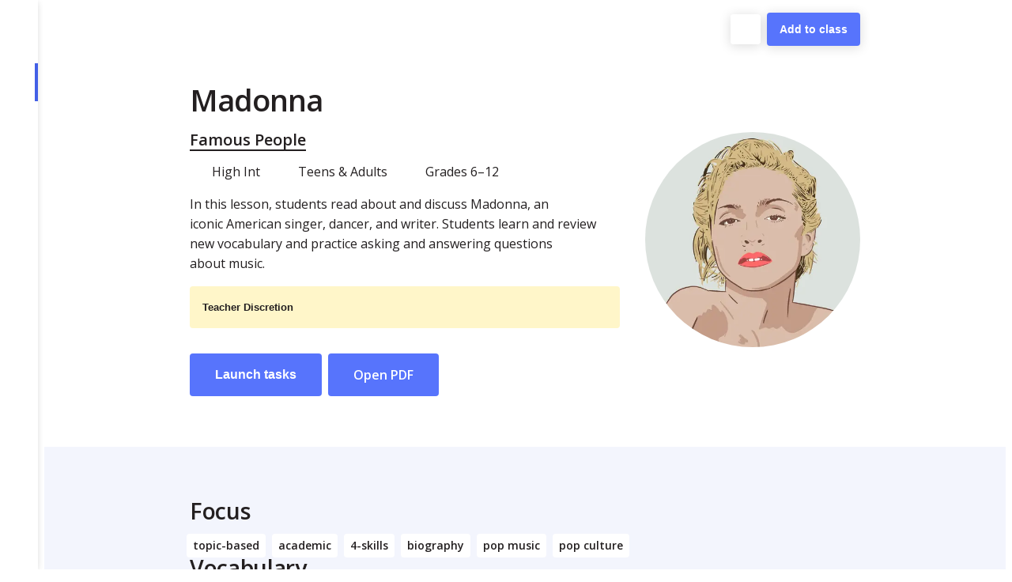

--- FILE ---
content_type: text/html; charset=utf-8
request_url: https://ellii.com/lessons/famous-people/1323-madonna
body_size: 12875
content:
<!DOCTYPE html><html lang="en"><head><meta charSet="utf-8"/><meta name="viewport" content="width=device-width"/><link rel="manifest" crossorigin="use-credentials" href="/pwa/teachers-manifest.json"/><link rel="apple-touch-icon" sizes="192x192" href="/ellii-logo-192.png"/><link rel="shortcut icon" sizes="192x192" href="/ellii-logo-192.png"/><link rel="apple-touch-startup-image" media="screen and (device-width: 393px) and (device-height: 852px) and (-webkit-device-pixel-ratio: 3) and (orientation: landscape)" href="https://esllibrary.s3.us-east-1.amazonaws.com/assets/splashscreens/iPhone_15_Pro__iPhone_15__iPhone_14_Pro_landscape.png"/><link rel="apple-touch-startup-image" media="screen and (device-width: 430px) and (device-height: 932px) and (-webkit-device-pixel-ratio: 3) and (orientation: landscape)" href="https://esllibrary.s3.us-east-1.amazonaws.com/assets/splashscreens/iPhone_15_Pro_Max__iPhone_15_Plus__iPhone_14_Pro_Max_landscape.png"/><link rel="apple-touch-startup-image" media="screen and (device-width: 428px) and (device-height: 926px) and (-webkit-device-pixel-ratio: 3) and (orientation: landscape)" href="https://esllibrary.s3.us-east-1.amazonaws.com/assets/splashscreens/iPhone_14_Plus__iPhone_13_Pro_Max__iPhone_12_Pro_Max_landscape.png"/><link rel="apple-touch-startup-image" media="screen and (device-width: 390px) and (device-height: 844px) and (-webkit-device-pixel-ratio: 3) and (orientation: landscape)" href="https://esllibrary.s3.us-east-1.amazonaws.com/assets/splashscreens/iPhone_14__iPhone_13_Pro__iPhone_13__iPhone_12_Pro__iPhone_12_landscape.png"/><link rel="apple-touch-startup-image" media="screen and (device-width: 375px) and (device-height: 812px) and (-webkit-device-pixel-ratio: 3) and (orientation: landscape)" href="https://esllibrary.s3.us-east-1.amazonaws.com/assets/splashscreens/iPhone_13_mini__iPhone_12_mini__iPhone_11_Pro__iPhone_XS__iPhone_X_landscape.png"/><link rel="apple-touch-startup-image" media="screen and (device-width: 414px) and (device-height: 896px) and (-webkit-device-pixel-ratio: 3) and (orientation: landscape)" href="https://esllibrary.s3.us-east-1.amazonaws.com/assets/splashscreens/iPhone_11_Pro_Max__iPhone_XS_Max_landscape.png"/><link rel="apple-touch-startup-image" media="screen and (device-width: 414px) and (device-height: 896px) and (-webkit-device-pixel-ratio: 2) and (orientation: landscape)" href="https://esllibrary.s3.us-east-1.amazonaws.com/assets/splashscreens/iPhone_11__iPhone_XR_landscape.png"/><link rel="apple-touch-startup-image" media="screen and (device-width: 414px) and (device-height: 736px) and (-webkit-device-pixel-ratio: 3) and (orientation: landscape)" href="https://esllibrary.s3.us-east-1.amazonaws.com/assets/splashscreens/iPhone_8_Plus__iPhone_7_Plus__iPhone_6s_Plus__iPhone_6_Plus_landscape.png"/><link rel="apple-touch-startup-image" media="screen and (device-width: 375px) and (device-height: 667px) and (-webkit-device-pixel-ratio: 2) and (orientation: landscape)" href="https://esllibrary.s3.us-east-1.amazonaws.com/assets/splashscreens/iPhone_8__iPhone_7__iPhone_6s__iPhone_6__4.7__iPhone_SE_landscape.png"/><link rel="apple-touch-startup-image" media="screen and (device-width: 320px) and (device-height: 568px) and (-webkit-device-pixel-ratio: 2) and (orientation: landscape)" href="https://esllibrary.s3.us-east-1.amazonaws.com/assets/splashscreens/4__iPhone_SE__iPod_touch_5th_generation_and_later_landscape.png"/><link rel="apple-touch-startup-image" media="screen and (device-width: 393px) and (device-height: 852px) and (-webkit-device-pixel-ratio: 3) and (orientation: portrait)" href="https://esllibrary.s3.us-east-1.amazonaws.com/assets/splashscreens/iPhone_15_Pro__iPhone_15__iPhone_14_Pro_portrait.png"/><link rel="apple-touch-startup-image" media="screen and (device-width: 428px) and (device-height: 926px) and (-webkit-device-pixel-ratio: 3) and (orientation: portrait)" href="https://esllibrary.s3.us-east-1.amazonaws.com/assets/splashscreens/iPhone_14_Plus__iPhone_13_Pro_Max__iPhone_12_Pro_Max_portrait.png"/><link rel="apple-touch-startup-image" media="screen and (device-width: 390px) and (device-height: 844px) and (-webkit-device-pixel-ratio: 3) and (orientation: portrait)" href="https://esllibrary.s3.us-east-1.amazonaws.com/assets/splashscreens/iPhone_14__iPhone_13_Pro__iPhone_13__iPhone_12_Pro__iPhone_12_portrait.png"/><link rel="apple-touch-startup-image" media="screen and (device-width: 375px) and (device-height: 812px) and (-webkit-device-pixel-ratio: 3) and (orientation: portrait)" href="https://esllibrary.s3.us-east-1.amazonaws.com/assets/splashscreens/iPhone_13_mini__iPhone_12_mini__iPhone_11_Pro__iPhone_XS__iPhone_X_portrait.png"/><link rel="apple-touch-startup-image" media="screen and (device-width: 414px) and (device-height: 896px) and (-webkit-device-pixel-ratio: 3) and (orientation: portrait)" href="https://esllibrary.s3.us-east-1.amazonaws.com/assets/splashscreens/iPhone_11_Pro_Max__iPhone_XS_Max_portrait.png"/><link rel="apple-touch-startup-image" media="screen and (device-width: 414px) and (device-height: 896px) and (-webkit-device-pixel-ratio: 2) and (orientation: portrait)" href="https://esllibrary.s3.us-east-1.amazonaws.com/assets/splashscreens/iPhone_11__iPhone_XR_portrait.png"/><link rel="apple-touch-startup-image" media="screen and (device-width: 414px) and (device-height: 736px) and (-webkit-device-pixel-ratio: 3) and (orientation: portrait)" href="https://esllibrary.s3.us-east-1.amazonaws.com/assets/splashscreens/iPhone_8_Plus__iPhone_7_Plus__iPhone_6s_Plus__iPhone_6_Plus_portrait.png"/><link rel="apple-touch-startup-image" media="screen and (device-width: 375px) and (device-height: 667px) and (-webkit-device-pixel-ratio: 2) and (orientation: portrait)" href="https://esllibrary.s3.us-east-1.amazonaws.com/assets/splashscreens/iPhone_8__iPhone_7__iPhone_6s__iPhone_6__4.7__iPhone_SE_portrait.png"/><link rel="apple-touch-startup-image" media="screen and (device-width: 320px) and (device-height: 568px) and (-webkit-device-pixel-ratio: 2) and (orientation: portrait)" href="https://esllibrary.s3.us-east-1.amazonaws.com/assets/splashscreens/4__iPhone_SE__iPod_touch_5th_generation_and_later_portrait.png"/><link rel="apple-touch-startup-image" media="screen and (device-width: 1024px) and (device-height: 1366px) and (-webkit-device-pixel-ratio: 2) and (orientation: portrait)" href="https://esllibrary.s3.us-east-1.amazonaws.com/assets/splashscreens/12.9__iPad_Pro_portrait.png"/><link rel="apple-touch-startup-image" media="screen and (device-width: 834px) and (device-height: 1194px) and (-webkit-device-pixel-ratio: 2) and (orientation: portrait)" href="https://esllibrary.s3.us-east-1.amazonaws.com/assets/splashscreens/11__iPad_Pro__10.5__iPad_Pro_portrait.png"/><link rel="apple-touch-startup-image" media="screen and (device-width: 820px) and (device-height: 1180px) and (-webkit-device-pixel-ratio: 2) and (orientation: portrait)" href="https://esllibrary.s3.us-east-1.amazonaws.com/assets/splashscreens/10.9__iPad_Air_portrait.png"/><link rel="apple-touch-startup-image" media="screen and (device-width: 834px) and (device-height: 1112px) and (-webkit-device-pixel-ratio: 2) and (orientation: portrait)" href="https://esllibrary.s3.us-east-1.amazonaws.com/assets/splashscreens/10.5__iPad_Air_portrait.png"/><link rel="apple-touch-startup-image" media="screen and (device-width: 810px) and (device-height: 1080px) and (-webkit-device-pixel-ratio: 2) and (orientation: portrait)" href="https://esllibrary.s3.us-east-1.amazonaws.com/assets/splashscreens/10.2__iPad_portrait.png"/><link rel="apple-touch-startup-image" media="screen and (device-width: 768px) and (device-height: 1024px) and (-webkit-device-pixel-ratio: 2) and (orientation: portrait)" href="https://esllibrary.s3.us-east-1.amazonaws.com/assets/splashscreens/9.7__iPad_Pro__7.9__iPad_mini__9.7__iPad_Air__9.7__iPad_portrait.png"/><link rel="apple-touch-startup-image" media="screen and (device-width: 744px) and (device-height: 1133px) and (-webkit-device-pixel-ratio: 2) and (orientation: portrait)" href="https://esllibrary.s3.us-east-1.amazonaws.com/assets/splashscreens/8.3__iPad_Mini_portrait.png"/><link rel="apple-touch-startup-image" media="screen and (device-width: 1024px) and (device-height: 1366px) and (-webkit-device-pixel-ratio: 2) and (orientation: landscape)" href="https://esllibrary.s3.us-east-1.amazonaws.com/assets/splashscreens/12.9__iPad_Pro_landscape.png"/><link rel="apple-touch-startup-image" media="screen and (device-width: 834px) and (device-height: 1194px) and (-webkit-device-pixel-ratio: 2) and (orientation: landscape)" href="https://esllibrary.s3.us-east-1.amazonaws.com/assets/splashscreens/11__iPad_Pro__10.5__iPad_Pro_landscape.png"/><link rel="apple-touch-startup-image" media="screen and (device-width: 820px) and (device-height: 1180px) and (-webkit-device-pixel-ratio: 2) and (orientation: landscape)" href="https://esllibrary.s3.us-east-1.amazonaws.com/assets/splashscreens/10.9__iPad_Air_landscape.png"/><link rel="apple-touch-startup-image" media="screen and (device-width: 834px) and (device-height: 1112px) and (-webkit-device-pixel-ratio: 2) and (orientation: landscape)" href="https://esllibrary.s3.us-east-1.amazonaws.com/assets/splashscreens/10.5__iPad_Air_landscape.png"/><link rel="apple-touch-startup-image" media="screen and (device-width: 810px) and (device-height: 1080px) and (-webkit-device-pixel-ratio: 2) and (orientation: landscape)" href="https://esllibrary.s3.us-east-1.amazonaws.com/assets/splashscreens/10.2__iPad_landscape.png"/><link rel="apple-touch-startup-image" media="screen and (device-width: 768px) and (device-height: 1024px) and (-webkit-device-pixel-ratio: 2) and (orientation: landscape)" href="https://esllibrary.s3.us-east-1.amazonaws.com/assets/splashscreens/9.7__iPad_Pro__7.9__iPad_mini__9.7__iPad_Air__9.7__iPad_landscape.png"/><link rel="apple-touch-startup-image" media="screen and (device-width: 744px) and (device-height: 1133px) and (-webkit-device-pixel-ratio: 2) and (orientation: landscape)" href="https://esllibrary.s3.us-east-1.amazonaws.com/assets/splashscreens/8.3__iPad_Mini_landscape.png"/><meta name="apple-mobile-web-app-capable" content="yes"/><meta name="theme-color" content="#5774fc"/><meta name="apple-mobile-web-app-status-bar-style" content="black"/><title>Madonna — Ellii (formerly ESL Library)</title><meta name="description" content="In this lesson, students read about and discuss Madonna, an iconic&amp;nbsp;American singer, dancer, and writer. Students learn and review new vocabulary and practice asking and answering questions about&amp;nbsp;music.
"/><meta name="og:title" content="Madonna"/><meta name="og:description" content="In this lesson, students read about and discuss Madonna, an iconic&amp;nbsp;American singer, dancer, and writer. Students learn and review new vocabulary and practice asking and answering questions about&amp;nbsp;music.
"/><meta name="og:image" content="https://esllibrary.s3.amazonaws.com/uploads/social_image/file/2093/80_Madonna_OG.png"/><meta name="og:url" content="https://app.ellii.com/lesson/1323"/><meta name="twitter:title" content="Madonna"/><meta name="twitter:description" content="&lt;p&gt;In this lesson, students read about and discuss Madonna, an iconic&amp;nbsp;American singer, dancer, and writer. Students learn and review new vocabulary and practice asking and answering questions about&amp;nbsp;music.&lt;/p&gt;
"/><meta name="twitter:image" content="https://esllibrary.s3.amazonaws.com/uploads/social_image/file/2093/80_Madonna_OG.png"/><meta name="twitter:url" content="https://app.ellii.com/lesson/1323"/><link rel="preload" as="image" imageSrcSet="https://ellii.com/_next/image?url=https%3A%2F%2Fesllibrary.s3.amazonaws.com%2Fuploads%2Flesson%2Fesl_thumbnail%2F1323%2F173.jpg&amp;w=640&amp;q=75 640w, https://ellii.com/_next/image?url=https%3A%2F%2Fesllibrary.s3.amazonaws.com%2Fuploads%2Flesson%2Fesl_thumbnail%2F1323%2F173.jpg&amp;w=750&amp;q=75 750w, https://ellii.com/_next/image?url=https%3A%2F%2Fesllibrary.s3.amazonaws.com%2Fuploads%2Flesson%2Fesl_thumbnail%2F1323%2F173.jpg&amp;w=828&amp;q=75 828w, https://ellii.com/_next/image?url=https%3A%2F%2Fesllibrary.s3.amazonaws.com%2Fuploads%2Flesson%2Fesl_thumbnail%2F1323%2F173.jpg&amp;w=1080&amp;q=75 1080w, https://ellii.com/_next/image?url=https%3A%2F%2Fesllibrary.s3.amazonaws.com%2Fuploads%2Flesson%2Fesl_thumbnail%2F1323%2F173.jpg&amp;w=1200&amp;q=75 1200w, https://ellii.com/_next/image?url=https%3A%2F%2Fesllibrary.s3.amazonaws.com%2Fuploads%2Flesson%2Fesl_thumbnail%2F1323%2F173.jpg&amp;w=1920&amp;q=75 1920w, https://ellii.com/_next/image?url=https%3A%2F%2Fesllibrary.s3.amazonaws.com%2Fuploads%2Flesson%2Fesl_thumbnail%2F1323%2F173.jpg&amp;w=2048&amp;q=75 2048w, https://ellii.com/_next/image?url=https%3A%2F%2Fesllibrary.s3.amazonaws.com%2Fuploads%2Flesson%2Fesl_thumbnail%2F1323%2F173.jpg&amp;w=3840&amp;q=75 3840w" imageSizes="100vw"/><meta name="next-head-count" content="52"/><link href="/favicon.ico" rel="shortcut icon"/><link rel="stylesheet" data-href="https://fonts.googleapis.com/css2?family=Open+Sans:ital,wght@0,400;0,600;1,400;1,600&amp;display=swap"/><meta name="author" content="Ellii"/><meta name="application-name" content="Ellii"/><meta name="keywords" content="esl, esl lesson plans, tefl, english lesson plans, esl flashcards, english as a second language, esl lessons, english lessons, teach english, teaching english"/><meta name="og:type" content="website"/><meta name="twitter:card" content="summary_large_image"/><meta name="twitter:site" content="Ellii"/><meta name="mobile-web-app-capable" content="yes"/><meta name="apple-mobile-web-app-capable" content="yes"/><meta name="theme-color" content="#5774fc"/><script type="text/javascript"></script><link rel="preload" href="https://ellii.com/_next/static/css/33d758bee5151ce3.css" as="style"/><link rel="stylesheet" href="https://ellii.com/_next/static/css/33d758bee5151ce3.css" data-n-g=""/><noscript data-n-css=""></noscript><script defer="" nomodule="" src="https://ellii.com/_next/static/chunks/polyfills-42372ed130431b0a.js"></script><script src="https://ellii.com/_next/static/chunks/webpack-b2b431032d6e23b8.js" defer=""></script><script src="https://ellii.com/_next/static/chunks/framework-20933f18a8d5ab33.js" defer=""></script><script src="https://ellii.com/_next/static/chunks/main-f634ef3b3951f88c.js" defer=""></script><script src="https://ellii.com/_next/static/chunks/pages/_app-377de60123b9a9a1.js" defer=""></script><script src="https://ellii.com/_next/static/chunks/8126-639a171f329e5af4.js" defer=""></script><script src="https://ellii.com/_next/static/chunks/9755-fed863160b0293fb.js" defer=""></script><script src="https://ellii.com/_next/static/chunks/3495-76b08c5c1b834f97.js" defer=""></script><script src="https://ellii.com/_next/static/chunks/3934-46baab04dec9bc70.js" defer=""></script><script src="https://ellii.com/_next/static/chunks/9597-5ccac0f0bf125607.js" defer=""></script><script src="https://ellii.com/_next/static/chunks/2106-427934bbef08c433.js" defer=""></script><script src="https://ellii.com/_next/static/chunks/6310-8abb04c0370369be.js" defer=""></script><script src="https://ellii.com/_next/static/chunks/512-d52a1e1707a4c0f0.js" defer=""></script><script src="https://ellii.com/_next/static/chunks/5975-9a1c6802b196d1e7.js" defer=""></script><script src="https://ellii.com/_next/static/chunks/5116-4126843f2b1970c0.js" defer=""></script><script src="https://ellii.com/_next/static/chunks/2007-92b5f2922c10a72d.js" defer=""></script><script src="https://ellii.com/_next/static/chunks/1716-8b6b780ea167f3ef.js" defer=""></script><script src="https://ellii.com/_next/static/chunks/5329-95a74e9115dad30b.js" defer=""></script><script src="https://ellii.com/_next/static/chunks/3192-76e8ba7dc4ae7b7a.js" defer=""></script><script src="https://ellii.com/_next/static/chunks/7189-acc694d6ab8fce83.js" defer=""></script><script src="https://ellii.com/_next/static/chunks/6333-cb6c19585a4e2326.js" defer=""></script><script src="https://ellii.com/_next/static/chunks/4656-9b540cab0de01a25.js" defer=""></script><script src="https://ellii.com/_next/static/chunks/pages/lessons/%5Bslug%5D/%5BlessonId%5D-3627c57e605cf017.js" defer=""></script><script src="https://ellii.com/_next/static/r4LL-djRbSRxzJvRXn8aO/_buildManifest.js" defer=""></script><script src="https://ellii.com/_next/static/r4LL-djRbSRxzJvRXn8aO/_ssgManifest.js" defer=""></script><style data-styled="" data-styled-version="5.3.11">.hOaxJn{position:relative;height:auto;}/*!sc*/
@media screen and (min-width:22.5em){}/*!sc*/
@media screen and (min-width:40em){}/*!sc*/
@media screen and (min-width:64em){.hOaxJn{height:100vh;}}/*!sc*/
.kkLFfc{display:block;}/*!sc*/
@media screen and (min-width:22.5em){}/*!sc*/
@media screen and (min-width:40em){}/*!sc*/
@media screen and (min-width:64em){.kkLFfc{display:none;}}/*!sc*/
.ftAQwu{display:none;background-color:#fff;position:fixed;top:0em;bottom:0em;left:0em;width:3rem;z-index:4;box-shadow:0 1px 2px -3px rgba(0,0,0,0.1),0 2px 8px -1px rgba(0,0,0,0.175);}/*!sc*/
@media screen and (min-width:22.5em){}/*!sc*/
@media screen and (min-width:40em){}/*!sc*/
@media screen and (min-width:64em){.ftAQwu{display:block;}}/*!sc*/
.oTjuk{margin-bottom:2rem;}/*!sc*/
.dvuaxQ{position:static;top:0em;bottom:0em;left:0em;right:0em;}/*!sc*/
@media screen and (min-width:22.5em){}/*!sc*/
@media screen and (min-width:40em){}/*!sc*/
@media screen and (min-width:64em){.dvuaxQ{position:absolute;left:3rem;}}/*!sc*/
.eYQiLi{display:block;overflow:scroll;height:100vh;}/*!sc*/
.dulRHH{background-color:#fff;}/*!sc*/
.evnlFL{display:-webkit-box;display:-webkit-flex;display:-ms-flexbox;display:flex;-webkit-flex-direction:column;-ms-flex-direction:column;flex-direction:column;margin-left:auto;margin-right:auto;padding-left:1rem;padding-right:1rem;}/*!sc*/
@media screen and (min-width:22.5em){}/*!sc*/
@media screen and (min-width:40em){.evnlFL{max-width:43rem;}}/*!sc*/
@media screen and (min-width:64em){.evnlFL{max-width:55rem;}}/*!sc*/
@media screen and (min-width:90em){.evnlFL{max-width:58rem;}}/*!sc*/
.fcICfF{display:block;-webkit-align-items:center;-webkit-box-align:center;-ms-flex-align:center;align-items:center;padding-top:4rem;padding-bottom:2rem;}/*!sc*/
@media screen and (min-width:22.5em){}/*!sc*/
@media screen and (min-width:40em){}/*!sc*/
@media screen and (min-width:64em){.fcICfF{display:-webkit-box;display:-webkit-flex;display:-ms-flexbox;display:flex;padding-top:6rem;padding-bottom:4rem;}}/*!sc*/
.bhJvmI{width:8.5rem;height:8.5rem;border-radius:50%;position:relative;overflow:hidden;-webkit-flex-shrink:0;-ms-flex-negative:0;flex-shrink:0;margin-top:1rem;margin-bottom:1rem;-webkit-order:1;-ms-flex-order:1;order:1;}/*!sc*/
@media screen and (min-width:22.5em){}/*!sc*/
@media screen and (min-width:40em){.bhJvmI{width:12rem;height:12rem;}}/*!sc*/
@media screen and (min-width:64em){.bhJvmI{width:17rem;height:17rem;margin-top:0em;margin-bottom:0em;-webkit-order:2;-ms-flex-order:2;order:2;}}/*!sc*/
.vIOnG{-webkit-flex:1;-ms-flex:1;flex:1;-webkit-order:2;-ms-flex-order:2;order:2;}/*!sc*/
@media screen and (min-width:22.5em){}/*!sc*/
@media screen and (min-width:40em){}/*!sc*/
@media screen and (min-width:64em){.vIOnG{padding-right:2rem;-webkit-order:1;-ms-flex-order:1;order:1;}}/*!sc*/
.dwMvhH{margin-top:1rem;margin-bottom:1rem;margin-left:-4px;display:grid;grid-auto-flow:row;grid-auto-columns:max-content;grid-gap:0.25rem;}/*!sc*/
@media screen and (min-width:22.5em){}/*!sc*/
@media screen and (min-width:40em){}/*!sc*/
@media screen and (min-width:64em){.dwMvhH{grid-auto-flow:column;grid-gap:1rem;}}/*!sc*/
.btDhmf{display:inline-block;width:1.5rem;text-align:center;padding-right:0.5rem;}/*!sc*/
.UvqZo{margin-top:1rem;margin-bottom:2rem;border-radius:4px;background-color:#fff6c9;}/*!sc*/
.ftdIDv{margin-left:auto;}/*!sc*/
.exNtEa{padding-top:0.25rem;padding-left:1rem;padding-right:1rem;padding-bottom:1rem;}/*!sc*/
.fhynBH{margin-top:1rem;}/*!sc*/
.horiUk{display:-webkit-box;display:-webkit-flex;display:-ms-flexbox;display:flex;margin-top:2rem;}/*!sc*/
.cxJSIW{padding-top:2rem;padding-bottom:2rem;background-color:#f3f5fd;}/*!sc*/
@media screen and (min-width:22.5em){}/*!sc*/
@media screen and (min-width:40em){.cxJSIW{padding-top:4rem;padding-bottom:4rem;}}/*!sc*/
.jeJARG{margin:-0.5rem;}/*!sc*/
.fiVKlD{display:inline-block;margin:0.25rem;padding-top:0.25rem;padding-bottom:0.25rem;padding-left:0.5rem;padding-right:0.5rem;background-color:#fff;border-radius:4px;font-size:0.875rem;font-weight:600;}/*!sc*/
.Qytyk{background-color:#fff;padding-top:2rem;padding-bottom:2rem;}/*!sc*/
@media screen and (min-width:22.5em){}/*!sc*/
@media screen and (min-width:40em){.Qytyk{padding-top:4rem;padding-bottom:4rem;}}/*!sc*/
.dKMPRu{display:grid;grid-template-columns:1fr;grid-gap:0.5rem;}/*!sc*/
@media screen and (min-width:22.5em){}/*!sc*/
@media screen and (min-width:40em){.dKMPRu{grid-template-columns:1fr 1fr;grid-gap:1rem;}}/*!sc*/
@media screen and (min-width:64em){.dKMPRu{grid-template-columns:1fr 1fr 1fr;}}/*!sc*/
.jnjQwK{padding:1rem;background-color:#fff;display:-webkit-box;display:-webkit-flex;display:-ms-flexbox;display:flex;border-radius:4px;height:100%;}/*!sc*/
.jDTZrZ{width:3rem;height:3rem;border-radius:50%;position:relative;overflow:hidden;-webkit-flex-shrink:0;-ms-flex-negative:0;flex-shrink:0;margin-right:0.5rem;}/*!sc*/
@media screen and (min-width:22.5em){}/*!sc*/
@media screen and (min-width:40em){.jDTZrZ{width:4rem;height:4rem;margin-right:1rem;}}/*!sc*/
.jgDnkZ{display:-webkit-box;display:-webkit-flex;display:-ms-flexbox;display:flex;-webkit-align-items:baseline;-webkit-box-align:baseline;-ms-flex-align:baseline;align-items:baseline;font-size:0.875rem;}/*!sc*/
.dIwxSD{width:3rem;height:3rem;border-radius:none;position:relative;overflow:hidden;-webkit-flex-shrink:0;-ms-flex-negative:0;flex-shrink:0;margin-right:0.5rem;}/*!sc*/
@media screen and (min-width:22.5em){}/*!sc*/
@media screen and (min-width:40em){.dIwxSD{width:4rem;height:4rem;margin-right:1rem;}}/*!sc*/
.vOiry{position:fixed;top:1rem;right:0em;text-align:right;}/*!sc*/
@media screen and (min-width:22.5em){}/*!sc*/
@media screen and (min-width:40em){}/*!sc*/
@media screen and (min-width:64em){.vOiry{left:3rem;}}/*!sc*/
.kDrxgz{display:-webkit-box;display:-webkit-flex;display:-ms-flexbox;display:flex;-webkit-align-items:center;-webkit-box-align:center;-ms-flex-align:center;align-items:center;-webkit-box-pack:end;-webkit-justify-content:flex-end;-ms-flex-pack:end;justify-content:flex-end;}/*!sc*/
.gJvcmK{display:-webkit-inline-box;display:-webkit-inline-flex;display:-ms-inline-flexbox;display:inline-flex;border-radius:4px;background-color:#fff;box-shadow:0 2px 3px -4px rgba(0,0,0,0.05),0 2px 14px 1px rgba(0,0,0,0.125);margin-right:0.5rem;}/*!sc*/
.gdtGVC{border-radius:4px;box-shadow:0 2px 3px -4px rgba(0,0,0,0.05),0 2px 14px 1px rgba(0,0,0,0.125);display:inline-block;}/*!sc*/
@media screen and (min-width:22.5em){}/*!sc*/
@media screen and (min-width:40em){}/*!sc*/
@media screen and (min-width:64em){.gdtGVC{display:none;}}/*!sc*/
.QIPZg{border-radius:4px;background-color:#fff;box-shadow:0 2px 3px -4px rgba(0,0,0,0.05),0 2px 14px 1px rgba(0,0,0,0.125);display:none;}/*!sc*/
@media screen and (min-width:22.5em){}/*!sc*/
@media screen and (min-width:40em){}/*!sc*/
@media screen and (min-width:64em){.QIPZg{display:inline-block;}}/*!sc*/
.iWmAbh{display:-webkit-inline-box;display:-webkit-inline-flex;display:-ms-inline-flexbox;display:inline-flex;-webkit-align-items:center;-webkit-box-align:center;-ms-flex-align:center;align-items:center;}/*!sc*/
.eavhKR{position:fixed;bottom:0em;left:0em;right:0em;top:0em;display:-webkit-box;display:-webkit-flex;display:-ms-flexbox;display:flex;-webkit-box-pack:end;-webkit-justify-content:flex-end;-ms-flex-pack:end;justify-content:flex-end;-webkit-flex-direction:column;-ms-flex-direction:column;flex-direction:column;z-index:7;}/*!sc*/
.deEgOU{display:none;}/*!sc*/
.hEHlpY{display:-webkit-box;display:-webkit-flex;display:-ms-flexbox;display:flex;-webkit-box-pack:center;-webkit-justify-content:center;-ms-flex-pack:center;justify-content:center;-webkit-align-items:center;-webkit-box-align:center;-ms-flex-align:center;align-items:center;height:100vh;}/*!sc*/
.hatJja{display:none;height:100%;}/*!sc*/
data-styled.g2[id="Box-sc-e8cex7-0"]{content:"hOaxJn,kkLFfc,ftAQwu,oTjuk,dvuaxQ,eYQiLi,dulRHH,evnlFL,fcICfF,bhJvmI,vIOnG,dwMvhH,btDhmf,UvqZo,ftdIDv,exNtEa,fhynBH,horiUk,cxJSIW,jeJARG,fiVKlD,Qytyk,dKMPRu,jnjQwK,jDTZrZ,jgDnkZ,dIwxSD,vOiry,kDrxgz,gJvcmK,gdtGVC,QIPZg,iWmAbh,eavhKR,deEgOU,hEHlpY,hatJja,"}/*!sc*/
.khummZ{width:100px;height:108.04597701149426px;display:inline-block;}/*!sc*/
data-styled.g5[id="Svg-sc-1ybfxfa-0"]{content:"khummZ,"}/*!sc*/
.dlqOFv{font-size:0.875rem;}/*!sc*/
.fqAxaV{margin-bottom:0.25rem;font-size:0.875rem;font-weight:600;color:#7A7979;}/*!sc*/
data-styled.g6[id="Text-sc-9bppn5-0"]{content:"dlqOFv,fqAxaV,fOCTCf,"}/*!sc*/
.dtOeJA{-webkit-appearance:none;-moz-appearance:none;appearance:none;border:none;border-radius:4px;display:inline-block;cursor:pointer;opacity:1;font-weight:600;line-height:1.4;-webkit-text-decoration:none;text-decoration:none;-webkit-transition:0.3s ease-out;transition:0.3s ease-out;margin-right:0.5rem;padding-left:1rem;padding-right:1rem;padding-top:0.5rem;padding-bottom:0.5rem;font-size:0.875rem;}/*!sc*/
@media screen and (min-width:22.5em){}/*!sc*/
@media screen and (min-width:40em){.dtOeJA{padding-left:2rem;padding-right:2rem;padding-top:1rem;padding-bottom:1rem;}}/*!sc*/
@media screen and (min-width:22.5em){}/*!sc*/
@media screen and (min-width:40em){.dtOeJA{font-size:1rem;}}/*!sc*/
.bYQHOL{-webkit-appearance:none;-moz-appearance:none;appearance:none;border:none;border-radius:4px;display:inline-block;cursor:pointer;opacity:1;font-weight:600;line-height:1.4;-webkit-text-decoration:none;text-decoration:none;-webkit-transition:0.3s ease-out;transition:0.3s ease-out;padding-left:1rem;padding-right:1rem;padding-top:0.5rem;padding-bottom:0.5rem;font-size:0.875rem;}/*!sc*/
@media screen and (min-width:22.5em){}/*!sc*/
@media screen and (min-width:40em){.bYQHOL{padding-left:2rem;padding-right:2rem;padding-top:1rem;padding-bottom:1rem;}}/*!sc*/
@media screen and (min-width:22.5em){}/*!sc*/
@media screen and (min-width:40em){.bYQHOL{font-size:1rem;}}/*!sc*/
data-styled.g8[id="buttons__BaseButton-sc-yk6f6r-0"]{content:"dtOeJA,bYQHOL,"}/*!sc*/
.fHYoRY{background:#5774fc;color:white;-webkit-font-smoothing:antialiased;-moz-osx-font-smoothing:grayscale;}/*!sc*/
.fHYoRY:hover,.fHYoRY:focus{background:#425fe6;color:white;}/*!sc*/
.fHYoRY:focus-visible{box-shadow:0 0 0 2px #425fe6;z-index:1;}/*!sc*/
.fHYoRY:focus{outline:none;}/*!sc*/
data-styled.g9[id="buttons__Button-sc-yk6f6r-1"]{content:"fHYoRY,"}/*!sc*/
.hwlIdd{-webkit-appearance:none;-moz-appearance:none;appearance:none;background:none;border:none;color:#231f20;cursor:pointer;opacity:1;line-height:1.6;}/*!sc*/
.hwlIdd:focus-visible{outline:2px auto #5774fc;outline:2px auto Highlight;outline:2px auto -webkit-focus-ring-color;outline-offset:2px;}/*!sc*/
.ichih{-webkit-appearance:none;-moz-appearance:none;appearance:none;background:none;border:none;color:#231f20;cursor:pointer;opacity:1;line-height:1.6;display:-webkit-box;display:-webkit-flex;display:-ms-flexbox;display:flex;width:100%;padding:1rem;-webkit-align-items:center;-webkit-box-align:center;-ms-flex-align:center;align-items:center;}/*!sc*/
.ichih:focus-visible{outline:2px auto #5774fc;outline:2px auto Highlight;outline:2px auto -webkit-focus-ring-color;outline-offset:2px;}/*!sc*/
.cItDtQ{-webkit-appearance:none;-moz-appearance:none;appearance:none;background:none;border:none;color:#231f20;cursor:pointer;opacity:1;line-height:1.6;font-weight:600;}/*!sc*/
.cItDtQ:focus-visible{outline:2px auto #5774fc;outline:2px auto Highlight;outline:2px auto -webkit-focus-ring-color;outline-offset:2px;}/*!sc*/
data-styled.g11[id="TransparentButton-sc-1du7572-0"]{content:"hwlIdd,ichih,cItDtQ,"}/*!sc*/
.fmmavi{pointer-events:none;}/*!sc*/
data-styled.g62[id="Toaster___StyledBox-sc-ssiozm-0"]{content:"fmmavi,"}/*!sc*/
.iIyIHO{margin-bottom:1rem;margin-top:0em;font-size:1.777rem;font-weight:600;-webkit-letter-spacing:-0.025em;-moz-letter-spacing:-0.025em;-ms-letter-spacing:-0.025em;letter-spacing:-0.025em;line-height:1.2;}/*!sc*/
@media screen and (min-width:22.5em){}/*!sc*/
@media screen and (min-width:40em){.iIyIHO{font-size:2.369rem;}}/*!sc*/
.iIsTKP{margin-bottom:0em;margin-top:0em;font-size:1.125rem;font-weight:600;-webkit-letter-spacing:normal;-moz-letter-spacing:normal;-ms-letter-spacing:normal;letter-spacing:normal;line-height:1.2;}/*!sc*/
@media screen and (min-width:22.5em){}/*!sc*/
@media screen and (min-width:40em){.iIsTKP{font-size:1.25rem;}}/*!sc*/
.jFpxyf{margin-bottom:1rem;margin-top:0em;font-size:1.25rem;font-weight:600;-webkit-letter-spacing:normal;-moz-letter-spacing:normal;-ms-letter-spacing:normal;letter-spacing:normal;line-height:1.2;}/*!sc*/
@media screen and (min-width:22.5em){}/*!sc*/
@media screen and (min-width:40em){.jFpxyf{font-size:1.777rem;-webkit-letter-spacing:-0.0125em;-moz-letter-spacing:-0.0125em;-ms-letter-spacing:-0.0125em;letter-spacing:-0.0125em;}}/*!sc*/
.dwpBRk{margin-bottom:2rem;margin-top:0em;font-size:1.25rem;font-weight:600;-webkit-letter-spacing:normal;-moz-letter-spacing:normal;-ms-letter-spacing:normal;letter-spacing:normal;line-height:1.2;}/*!sc*/
@media screen and (min-width:22.5em){}/*!sc*/
@media screen and (min-width:40em){.dwpBRk{font-size:1.777rem;-webkit-letter-spacing:-0.0125em;-moz-letter-spacing:-0.0125em;-ms-letter-spacing:-0.0125em;letter-spacing:-0.0125em;}}/*!sc*/
.isLnbL{margin-bottom:0.25rem;margin-top:0em;font-size:1rem;font-weight:600;-webkit-letter-spacing:normal;-moz-letter-spacing:normal;-ms-letter-spacing:normal;letter-spacing:normal;line-height:1.6;}/*!sc*/
.cNqgMM{margin-bottom:0.25rem;font-size:0.875rem;font-weight:400;margin-top:0em;-webkit-letter-spacing:normal;-moz-letter-spacing:normal;-ms-letter-spacing:normal;letter-spacing:normal;line-height:1.6;}/*!sc*/
data-styled.g64[id="Heading__BaseHeading-sc-1my2v2b-0"]{content:"iIyIHO,iIsTKP,jFpxyf,dwpBRk,isLnbL,cNqgMM,"}/*!sc*/
.jTXcns{text-rendering:optimizeLegibility;}/*!sc*/
data-styled.g65[id="Heading-sc-1my2v2b-1"]{content:"jTXcns,"}/*!sc*/
.kdiCDk{background:#fff;padding:0.25rem;box-shadow:0 1px 2px -3px rgba(0,0,0,0.1),0 2px 8px -1px rgba(0,0,0,0.175);border-radius:4px;font-weight:600;}/*!sc*/
data-styled.g84[id="DropdownMenu__StyledContent-sc-1t1t5ya-0"]{content:"kdiCDk,"}/*!sc*/
.fBGROW{border-radius:4px;background-color:#231f20;box-shadow:0 2px 3px -4px rgba(0,0,0,0.05),0 2px 14px 1px rgba(0,0,0,0.125);color:#fff;max-width:calc(100vw - 2rem);padding:0.5rem 1rem;font-size:0.875rem;}/*!sc*/
data-styled.g94[id="Tooltip__StyledContent-sc-o2k1se-0"]{content:"fBGROW,"}/*!sc*/
.biSqiW{-webkit-appearance:none;-moz-appearance:none;appearance:none;border:none;border-radius:4px;display:inline-block;cursor:pointer;opacity:1;font-weight:600;-webkit-text-decoration:none;text-decoration:none;-webkit-transition:0.3s ease-out;transition:0.3s ease-out;display:-webkit-inline-box;display:-webkit-inline-flex;display:-ms-inline-flexbox;display:inline-flex;-webkit-align-items:center;-webkit-box-align:center;-ms-flex-align:center;align-items:center;-webkit-box-pack:center;-webkit-justify-content:center;-ms-flex-pack:center;justify-content:center;-webkit-flex-shrink:0;-ms-flex-negative:0;flex-shrink:0;height:42px;padding-left:1rem;padding-right:1rem;padding-top:0.5rem;padding-bottom:0.5rem;font-size:0.875rem;height:42px;background:#5774fc;color:#fff;-webkit-font-smoothing:antialiased;-moz-osx-font-smoothing:grayscale;}/*!sc*/
.biSqiW:hover,.biSqiW:focus{background:#425fe6;color:#fff;}/*!sc*/
.biSqiW:focus-visible{box-shadow:0 0 0 4px #425fe6;z-index:1;}/*!sc*/
.biSqiW:focus{outline:none;}/*!sc*/
data-styled.g102[id="sc-544d81e5-0"]{content:"biSqiW,"}/*!sc*/
html{font-family:'Open Sans',BlinkMacSystemFont,-apple-system,Roboto,'Segoe UI',sans-serif;font-size:100%;color:#231f20;}/*!sc*/
@media screen and (min-width:90em){html{font-size:112.5%;}}/*!sc*/
body{font-size:1rem;line-height:1.6;-webkit-transition:background-color 0.3s ease-out;transition:background-color 0.3s ease-out;}/*!sc*/
abbr[title]{-webkit-text-decoration:none;text-decoration:none;}/*!sc*/
p{margin:0;}/*!sc*/
p + p{margin-top:1.6em;}/*!sc*/
strong,b{font-weight:600;}/*!sc*/
ul{list-style-position:inside;}/*!sc*/
dd{margin-left:0;}/*!sc*/
code,pre{font-family:'IBM Plex Mono','SF Mono','Fira Mono','Roboto Mono','Source Code Pro',Menlo,monospace;}/*!sc*/
label{-webkit-tap-highlight-color:transparent;}/*!sc*/
pre{font-size:0.875rem;}/*!sc*/
@-moz-document url-prefix(){select{text-indent:-0.125rem;background:transparent;}option{text-shadow:none;color:#231f20;}}/*!sc*/
select:-moz-focusring{color:transparent;text-shadow:0 0 0 #231f20;}/*!sc*/
html,body,div,article,aside,section,main,nav,footer,header,hgroup,form,fieldset,legend,pre,code,a,h1,h2,h3,h4,h5,h6,p,ul,ol,li,dl,dt,dd,blockquote,figcaption,figure,textarea,table,td,th,tr,input[type='email'],input[type='number'],input[type='password'],input[type='tel'],input[type='text'],input[type='url']{box-sizing:border-box;}/*!sc*/
data-styled.g103[id="sc-global-bANObo1"]{content:"sc-global-bANObo1,"}/*!sc*/
.bWTbRn{all:unset;height:38px;width:38px;border-radius:4px;font-size:0.875rem;cursor:pointer;display:-webkit-box;display:-webkit-flex;display:-ms-flexbox;display:flex;-webkit-align-items:center;-webkit-box-align:center;-ms-flex-align:center;align-items:center;-webkit-box-pack:center;-webkit-justify-content:center;-ms-flex-pack:center;justify-content:center;position:relative;opacity:1;background:#fff;color:#231f20;-webkit-transition:color 0.15s ease-in-out;transition:color 0.15s ease-in-out;}/*!sc*/
.bWTbRn:focus{outline:none;}/*!sc*/
.bWTbRn:hover{color:#425fe6;}/*!sc*/
.bWTbRn:focus-visible{box-shadow:0 0 0 2px #425fe6;z-index:1;}/*!sc*/
data-styled.g244[id="sc-30a46fd0-0"]{content:"bWTbRn,"}/*!sc*/
.kfzyuU a{background-image:linear-gradient( transparent 50%,#425fe6 50% );background-position:0 95%;background-repeat:repeat-x;background-size:2px 2px;color:#231f20;cursor:pointer;-webkit-text-decoration:none;text-decoration:none;-webkit-transition:color 0.15s ease-out;transition:color 0.15s ease-out;-webkit-tap-highlight-color:transparent;}/*!sc*/
.kfzyuU a:hover{color:#425fe6;}/*!sc*/
data-styled.g245[id="sc-fef9b72f-0"]{content:"kfzyuU,"}/*!sc*/
.jAPPAH{position:relative;-webkit-text-decoration:none;text-decoration:none;color:unset;border-radius:4px;box-shadow:0 1px 2px -3px rgba(0,0,0,0.1),0 2px 8px -1px rgba(0,0,0,0.175);}/*!sc*/
.jAPPAH:before,.jAPPAH:after{content:'';position:absolute;top:0;bottom:0;left:0;right:0;border-radius:4px;-webkit-transition:opacity 0.15s ease-in-out;transition:opacity 0.15s ease-in-out;}/*!sc*/
.jAPPAH:before{box-shadow:0 1px 6px rgba(0,0,0,0.1),0 0 2px rgba(0,0,0,0.125);opacity:1;}/*!sc*/
.jAPPAH:hover:before{opacity:0;}/*!sc*/
.jAPPAH:after{box-shadow:0 2px 3px -4px rgba(0,0,0,0.05),0 2px 14px 1px rgba(0,0,0,0.125);opacity:0;}/*!sc*/
.jAPPAH:hover:after{opacity:1;}/*!sc*/
data-styled.g246[id="sc-270d3d43-0"]{content:"jAPPAH,"}/*!sc*/
.ckCZMl{all:unset;cursor:pointer;display:-webkit-box;display:-webkit-flex;display:-ms-flexbox;display:flex;-webkit-align-items:center;-webkit-box-align:center;-ms-flex-align:center;align-items:center;-webkit-box-pack:center;-webkit-justify-content:center;-ms-flex-pack:center;justify-content:center;width:3rem;height:3rem;color:#231f20;-webkit-transition:color 0.15s ease-in-out;transition:color 0.15s ease-in-out;background:transparent;border-top-left-radius:4px;border-bottom-left-radius:4px;border-top-right-radius:4px;border-bottom-right-radius:4px;}/*!sc*/
.ckCZMl:hover{color:#425fe6;}/*!sc*/
.ckCZMl:focus{outline:none;}/*!sc*/
.ckCZMl:focus-visible{box-shadow:inset 0 0 0 2px #425fe6;}/*!sc*/
.huGYFR{all:unset;cursor:pointer;display:-webkit-box;display:-webkit-flex;display:-ms-flexbox;display:flex;-webkit-align-items:center;-webkit-box-align:center;-ms-flex-align:center;align-items:center;-webkit-box-pack:center;-webkit-justify-content:center;-ms-flex-pack:center;justify-content:center;width:3rem;height:3rem;color:#425fe6;-webkit-transition:color 0.15s ease-in-out;transition:color 0.15s ease-in-out;background:linear-gradient(to left,#425fe6 0 4px,transparent 4px 100%);border-top-left-radius:4px;border-bottom-left-radius:4px;border-top-right-radius:none;border-bottom-right-radius:none;}/*!sc*/
.huGYFR:hover{color:#425fe6;}/*!sc*/
.huGYFR:focus{outline:none;}/*!sc*/
.huGYFR:focus-visible{box-shadow:inset 0 0 0 2px #425fe6;}/*!sc*/
data-styled.g247[id="sc-f8909f0f-0"]{content:"ckCZMl,huGYFR,"}/*!sc*/
.hAMtUQ{all:unset;height:38px;width:38px;display:-webkit-box;display:-webkit-flex;display:-ms-flexbox;display:flex;-webkit-align-items:center;-webkit-box-align:center;-ms-flex-align:center;align-items:center;-webkit-box-pack:center;-webkit-justify-content:center;-ms-flex-pack:center;justify-content:center;background:#fff;border-radius:50%;box-shadow:0 2px 3px -4px rgba(0,0,0,0.05),0 2px 14px 1px rgba(0,0,0,0.125);color:#231f20;cursor:pointer;-webkit-transition:color 0.15s ease-in-out;transition:color 0.15s ease-in-out;position:fixed;z-index:6;top:1rem;left:1rem;}/*!sc*/
.hAMtUQ:hover{color:#425fe6;}/*!sc*/
.hAMtUQ:focus-visible{box-shadow:inset 0 0 0 2px #425fe6,0 2px 3px -4px rgba(0,0,0,0.05),0 2px 14px 1px rgba(0,0,0,0.125);}/*!sc*/
data-styled.g248[id="sc-c4c123f8-0"]{content:"hAMtUQ,"}/*!sc*/
</style><link rel="stylesheet" href="https://fonts.googleapis.com/css2?family=Open+Sans:ital,wght@0,400;0,600;1,400;1,600&display=swap"/></head><body><noscript><iframe src="https://www.googletagmanager.com/ns.html?id=GTM-MPPDXW3" height="0" width="0" style="display:none;visibility:hidden"></iframe></noscript><div id="__next"><div class="Box-sc-e8cex7-0 hOaxJn"><div class="Box-sc-e8cex7-0 kkLFfc"><button type="button" aria-haspopup="dialog" aria-expanded="false" aria-controls="radix-:R2q6:" data-state="closed" class="sc-c4c123f8-0 hAMtUQ"><span style="display:inline-flex;align-items:center;line-height:1"></span></button></div><div class="Box-sc-e8cex7-0 ftAQwu"><div class="Box-sc-e8cex7-0 oTjuk"><button data-state="closed" class="TransparentButton-sc-1du7572-0 sc-f8909f0f-0 hwlIdd ckCZMl"><span style="box-sizing:border-box;display:inline-block;overflow:hidden;width:initial;height:initial;background:none;opacity:1;border:0;margin:0;padding:0;position:relative;max-width:100%"><span style="box-sizing:border-box;display:block;width:initial;height:initial;background:none;opacity:1;border:0;margin:0;padding:0;max-width:100%"><img style="display:block;max-width:100%;width:initial;height:initial;background:none;opacity:1;border:0;margin:0;padding:0" alt="" aria-hidden="true" src="data:image/svg+xml,%3csvg%20xmlns=%27http://www.w3.org/2000/svg%27%20version=%271.1%27%20width=%2717%27%20height=%2724%27/%3e"/></span><img alt="Ellii logo" src="[data-uri]" decoding="async" data-nimg="intrinsic" style="position:absolute;top:0;left:0;bottom:0;right:0;box-sizing:border-box;padding:0;border:none;margin:auto;display:block;width:0;height:0;min-width:100%;max-width:100%;min-height:100%;max-height:100%"/><noscript><img alt="Ellii logo" loading="lazy" decoding="async" data-nimg="intrinsic" style="position:absolute;top:0;left:0;bottom:0;right:0;box-sizing:border-box;padding:0;border:none;margin:auto;display:block;width:0;height:0;min-width:100%;max-width:100%;min-height:100%;max-height:100%" srcSet="https://ellii.com/_next/static/media/ellii-bulb.de994006.svg 1x, https://ellii.com/_next/static/media/ellii-bulb.de994006.svg 2x" src="https://ellii.com/_next/static/media/ellii-bulb.de994006.svg"/></noscript></span></button></div><button data-state="closed" class="TransparentButton-sc-1du7572-0 sc-f8909f0f-0 hwlIdd huGYFR"><span style="display:inline-flex;align-items:center;line-height:1"></span></button><button data-state="closed" class="TransparentButton-sc-1du7572-0 sc-f8909f0f-0 hwlIdd ckCZMl"><span style="display:inline-flex;align-items:center;line-height:1"></span></button><button data-state="closed" class="TransparentButton-sc-1du7572-0 sc-f8909f0f-0 hwlIdd ckCZMl"><span style="display:inline-flex;align-items:center;line-height:1"></span></button></div><div class="Box-sc-e8cex7-0 dvuaxQ"><div class="Box-sc-e8cex7-0 eYQiLi"><div class="Box-sc-e8cex7-0 dulRHH"><div style="gap:2rem" class="Box-sc-e8cex7-0 evnlFL"><main class="Box-sc-e8cex7-0 fcICfF"><div class="Box-sc-e8cex7-0 bhJvmI"><span style="box-sizing:border-box;display:block;overflow:hidden;width:initial;height:initial;background:none;opacity:1;border:0;margin:0;padding:0;position:absolute;top:0;left:0;bottom:0;right:0"><img alt="" sizes="100vw" srcSet="https://ellii.com/_next/image?url=https%3A%2F%2Fesllibrary.s3.amazonaws.com%2Fuploads%2Flesson%2Fesl_thumbnail%2F1323%2F173.jpg&amp;w=640&amp;q=75 640w, https://ellii.com/_next/image?url=https%3A%2F%2Fesllibrary.s3.amazonaws.com%2Fuploads%2Flesson%2Fesl_thumbnail%2F1323%2F173.jpg&amp;w=750&amp;q=75 750w, https://ellii.com/_next/image?url=https%3A%2F%2Fesllibrary.s3.amazonaws.com%2Fuploads%2Flesson%2Fesl_thumbnail%2F1323%2F173.jpg&amp;w=828&amp;q=75 828w, https://ellii.com/_next/image?url=https%3A%2F%2Fesllibrary.s3.amazonaws.com%2Fuploads%2Flesson%2Fesl_thumbnail%2F1323%2F173.jpg&amp;w=1080&amp;q=75 1080w, https://ellii.com/_next/image?url=https%3A%2F%2Fesllibrary.s3.amazonaws.com%2Fuploads%2Flesson%2Fesl_thumbnail%2F1323%2F173.jpg&amp;w=1200&amp;q=75 1200w, https://ellii.com/_next/image?url=https%3A%2F%2Fesllibrary.s3.amazonaws.com%2Fuploads%2Flesson%2Fesl_thumbnail%2F1323%2F173.jpg&amp;w=1920&amp;q=75 1920w, https://ellii.com/_next/image?url=https%3A%2F%2Fesllibrary.s3.amazonaws.com%2Fuploads%2Flesson%2Fesl_thumbnail%2F1323%2F173.jpg&amp;w=2048&amp;q=75 2048w, https://ellii.com/_next/image?url=https%3A%2F%2Fesllibrary.s3.amazonaws.com%2Fuploads%2Flesson%2Fesl_thumbnail%2F1323%2F173.jpg&amp;w=3840&amp;q=75 3840w" src="https://ellii.com/_next/image?url=https%3A%2F%2Fesllibrary.s3.amazonaws.com%2Fuploads%2Flesson%2Fesl_thumbnail%2F1323%2F173.jpg&amp;w=3840&amp;q=75" decoding="async" data-nimg="fill" style="position:absolute;top:0;left:0;bottom:0;right:0;box-sizing:border-box;padding:0;border:none;margin:auto;display:block;width:0;height:0;min-width:100%;max-width:100%;min-height:100%;max-height:100%;object-fit:cover"/></span></div><div class="Box-sc-e8cex7-0 vIOnG"><header><h2 class="Heading__BaseHeading-sc-1my2v2b-0 Heading-sc-1my2v2b-1 iIyIHO jTXcns">Madonna</h2><a href="/lessons/famous-people" style="text-decoration:underline;text-underline-position:under" class="TransparentButton-sc-1du7572-0 hwlIdd"><p class="Heading__BaseHeading-sc-1my2v2b-0 Heading-sc-1my2v2b-1 iIsTKP jTXcns">Famous People</p></a></header><div class="Box-sc-e8cex7-0 dwMvhH"><div class="Box-sc-e8cex7-0"><span class="Box-sc-e8cex7-0 btDhmf"><span style="display:inline-flex;align-items:center;line-height:1"></span></span>High Int</div><div class="Box-sc-e8cex7-0"><span class="Box-sc-e8cex7-0 btDhmf"><span style="display:inline-flex;align-items:center;line-height:1"></span></span>Teens &amp; Adults</div><div class="Box-sc-e8cex7-0"><span class="Box-sc-e8cex7-0 btDhmf"><span style="display:inline-flex;align-items:center;line-height:1"></span></span>Grades 6–12</div></div><div class="Box-sc-e8cex7-0 sc-fef9b72f-0  kfzyuU"><p>In this lesson, students read about and discuss Madonna, an iconic&nbsp;American singer, dancer, and writer. Students learn and review new vocabulary and practice asking and answering questions about&nbsp;music.</p>
</div><div class="Box-sc-e8cex7-0 UvqZo"><button display="flex" width="1" title="Click to reveal a Teacher Discretion notice about this lesson." class="TransparentButton-sc-1du7572-0 ichih"><span style="display:inline-flex;align-items:center;line-height:1"></span><strong>Teacher Discretion</strong><div style="transform:none" class="Box-sc-e8cex7-0 ftdIDv"><span style="display:inline-flex;align-items:center;line-height:1"></span></div></button><div style="height:0px;opacity:0;overflow:hidden" class="Box-sc-e8cex7-0"><div class="Box-sc-e8cex7-0 exNtEa"><p class="Text-sc-9bppn5-0 dlqOFv">This content may not be appropriate for all students. Teacher discretion is advised.</p><div class="Box-sc-e8cex7-0 fhynBH"><a href="https://help.ellii.com/article/226-teacher-discretion-label" font-weight="600" class="TransparentButton-sc-1du7572-0 cItDtQ">Learn More</a></div></div></div></div><div class="Box-sc-e8cex7-0 horiUk"><button class="buttons__BaseButton-sc-yk6f6r-0 buttons__Button-sc-yk6f6r-1 dtOeJA fHYoRY"><span style="display:inline-flex;align-items:center;line-height:1"></span>Launch <!-- -->tasks</button><a class="buttons__BaseButton-sc-yk6f6r-0 buttons__Button-sc-yk6f6r-1 bYQHOL fHYoRY"><span style="display:inline-flex;align-items:center;line-height:1"></span>Open PDF</a></div></div></main></div></div><div class="Box-sc-e8cex7-0 cxJSIW"><div style="gap:2rem" class="Box-sc-e8cex7-0 evnlFL"><section class="Box-sc-e8cex7-0"><h3 class="Heading__BaseHeading-sc-1my2v2b-0 Heading-sc-1my2v2b-1 jFpxyf jTXcns">Focus</h3><div class="Box-sc-e8cex7-0 jeJARG"><div class="Box-sc-e8cex7-0 fiVKlD">topic-based</div><div class="Box-sc-e8cex7-0 fiVKlD">academic</div><div class="Box-sc-e8cex7-0 fiVKlD">4-skills</div><div class="Box-sc-e8cex7-0 fiVKlD">biography</div><div class="Box-sc-e8cex7-0 fiVKlD">pop music</div><div class="Box-sc-e8cex7-0 fiVKlD">pop culture</div></div></section><section class="Box-sc-e8cex7-0"><h3 class="Heading__BaseHeading-sc-1my2v2b-0 Heading-sc-1my2v2b-1 jFpxyf jTXcns">Vocabulary</h3><div class="Box-sc-e8cex7-0 jeJARG"><div class="Box-sc-e8cex7-0 fiVKlD">scholarship</div><div class="Box-sc-e8cex7-0 fiVKlD">huge</div><div class="Box-sc-e8cex7-0 fiVKlD">hit</div><div class="Box-sc-e8cex7-0 fiVKlD">famous</div><div class="Box-sc-e8cex7-0 fiVKlD">upset</div><div class="Box-sc-e8cex7-0 fiVKlD">suggestive</div><div class="Box-sc-e8cex7-0 fiVKlD">publicity</div><div class="Box-sc-e8cex7-0 fiVKlD">star</div><div class="Box-sc-e8cex7-0 fiVKlD">immoral</div><div class="Box-sc-e8cex7-0 fiVKlD">album</div></div></section></div></div><aside class="Box-sc-e8cex7-0 Qytyk"><div style="gap:2rem" class="Box-sc-e8cex7-0 evnlFL"><h3 class="Heading__BaseHeading-sc-1my2v2b-0 Heading-sc-1my2v2b-1 dwpBRk jTXcns">Related Materials</h3><div class="Box-sc-e8cex7-0 dKMPRu"><a href="/lesson/4731-taylor-swift" class="sc-270d3d43-0 jAPPAH"><div class="Box-sc-e8cex7-0 jnjQwK"><div class="Box-sc-e8cex7-0 jDTZrZ"><span style="box-sizing:border-box;display:block;overflow:hidden;width:initial;height:initial;background:none;opacity:1;border:0;margin:0;padding:0;position:absolute;top:0;left:0;bottom:0;right:0"><img alt="" src="[data-uri]" decoding="async" data-nimg="fill" style="position:absolute;top:0;left:0;bottom:0;right:0;box-sizing:border-box;padding:0;border:none;margin:auto;display:block;width:0;height:0;min-width:100%;max-width:100%;min-height:100%;max-height:100%;object-fit:cover"/><noscript><img alt="" loading="lazy" decoding="async" data-nimg="fill" style="position:absolute;top:0;left:0;bottom:0;right:0;box-sizing:border-box;padding:0;border:none;margin:auto;display:block;width:0;height:0;min-width:100%;max-width:100%;min-height:100%;max-height:100%;object-fit:cover" sizes="100vw" srcSet="https://ellii.com/_next/image?url=https%3A%2F%2Fesllibrary.s3.amazonaws.com%2Fuploads%2Flesson%2Fesl_thumbnail%2F4731%2Fpreview_80_Taylor-Swift.png&amp;w=640&amp;q=75 640w, https://ellii.com/_next/image?url=https%3A%2F%2Fesllibrary.s3.amazonaws.com%2Fuploads%2Flesson%2Fesl_thumbnail%2F4731%2Fpreview_80_Taylor-Swift.png&amp;w=750&amp;q=75 750w, https://ellii.com/_next/image?url=https%3A%2F%2Fesllibrary.s3.amazonaws.com%2Fuploads%2Flesson%2Fesl_thumbnail%2F4731%2Fpreview_80_Taylor-Swift.png&amp;w=828&amp;q=75 828w, https://ellii.com/_next/image?url=https%3A%2F%2Fesllibrary.s3.amazonaws.com%2Fuploads%2Flesson%2Fesl_thumbnail%2F4731%2Fpreview_80_Taylor-Swift.png&amp;w=1080&amp;q=75 1080w, https://ellii.com/_next/image?url=https%3A%2F%2Fesllibrary.s3.amazonaws.com%2Fuploads%2Flesson%2Fesl_thumbnail%2F4731%2Fpreview_80_Taylor-Swift.png&amp;w=1200&amp;q=75 1200w, https://ellii.com/_next/image?url=https%3A%2F%2Fesllibrary.s3.amazonaws.com%2Fuploads%2Flesson%2Fesl_thumbnail%2F4731%2Fpreview_80_Taylor-Swift.png&amp;w=1920&amp;q=75 1920w, https://ellii.com/_next/image?url=https%3A%2F%2Fesllibrary.s3.amazonaws.com%2Fuploads%2Flesson%2Fesl_thumbnail%2F4731%2Fpreview_80_Taylor-Swift.png&amp;w=2048&amp;q=75 2048w, https://ellii.com/_next/image?url=https%3A%2F%2Fesllibrary.s3.amazonaws.com%2Fuploads%2Flesson%2Fesl_thumbnail%2F4731%2Fpreview_80_Taylor-Swift.png&amp;w=3840&amp;q=75 3840w" src="https://ellii.com/_next/image?url=https%3A%2F%2Fesllibrary.s3.amazonaws.com%2Fuploads%2Flesson%2Fesl_thumbnail%2F4731%2Fpreview_80_Taylor-Swift.png&amp;w=3840&amp;q=75"/></noscript></span></div><div class="Box-sc-e8cex7-0"><p class="Text-sc-9bppn5-0 fqAxaV">Lesson</p><h5 class="Heading__BaseHeading-sc-1my2v2b-0 Heading-sc-1my2v2b-1 isLnbL jTXcns">Taylor Swift</h5><h6 class="Heading__BaseHeading-sc-1my2v2b-0 Heading-sc-1my2v2b-1 cNqgMM jTXcns">Famous People</h6><div class="Box-sc-e8cex7-0 jgDnkZ"><span style="display:inline-flex;align-items:center;line-height:1"></span><p class="Text-sc-9bppn5-0 fOCTCf">Adv</p></div></div></div></a><a href="/lesson/1385-whitney-houston" class="sc-270d3d43-0 jAPPAH"><div class="Box-sc-e8cex7-0 jnjQwK"><div class="Box-sc-e8cex7-0 jDTZrZ"><span style="box-sizing:border-box;display:block;overflow:hidden;width:initial;height:initial;background:none;opacity:1;border:0;margin:0;padding:0;position:absolute;top:0;left:0;bottom:0;right:0"><img alt="" src="[data-uri]" decoding="async" data-nimg="fill" style="position:absolute;top:0;left:0;bottom:0;right:0;box-sizing:border-box;padding:0;border:none;margin:auto;display:block;width:0;height:0;min-width:100%;max-width:100%;min-height:100%;max-height:100%;object-fit:cover"/><noscript><img alt="" loading="lazy" decoding="async" data-nimg="fill" style="position:absolute;top:0;left:0;bottom:0;right:0;box-sizing:border-box;padding:0;border:none;margin:auto;display:block;width:0;height:0;min-width:100%;max-width:100%;min-height:100%;max-height:100%;object-fit:cover" sizes="100vw" srcSet="https://ellii.com/_next/image?url=https%3A%2F%2Fesllibrary.s3.amazonaws.com%2Fuploads%2Flesson%2Fesl_thumbnail%2F1385%2Fpreview_80_Whitney-Houston.png&amp;w=640&amp;q=75 640w, https://ellii.com/_next/image?url=https%3A%2F%2Fesllibrary.s3.amazonaws.com%2Fuploads%2Flesson%2Fesl_thumbnail%2F1385%2Fpreview_80_Whitney-Houston.png&amp;w=750&amp;q=75 750w, https://ellii.com/_next/image?url=https%3A%2F%2Fesllibrary.s3.amazonaws.com%2Fuploads%2Flesson%2Fesl_thumbnail%2F1385%2Fpreview_80_Whitney-Houston.png&amp;w=828&amp;q=75 828w, https://ellii.com/_next/image?url=https%3A%2F%2Fesllibrary.s3.amazonaws.com%2Fuploads%2Flesson%2Fesl_thumbnail%2F1385%2Fpreview_80_Whitney-Houston.png&amp;w=1080&amp;q=75 1080w, https://ellii.com/_next/image?url=https%3A%2F%2Fesllibrary.s3.amazonaws.com%2Fuploads%2Flesson%2Fesl_thumbnail%2F1385%2Fpreview_80_Whitney-Houston.png&amp;w=1200&amp;q=75 1200w, https://ellii.com/_next/image?url=https%3A%2F%2Fesllibrary.s3.amazonaws.com%2Fuploads%2Flesson%2Fesl_thumbnail%2F1385%2Fpreview_80_Whitney-Houston.png&amp;w=1920&amp;q=75 1920w, https://ellii.com/_next/image?url=https%3A%2F%2Fesllibrary.s3.amazonaws.com%2Fuploads%2Flesson%2Fesl_thumbnail%2F1385%2Fpreview_80_Whitney-Houston.png&amp;w=2048&amp;q=75 2048w, https://ellii.com/_next/image?url=https%3A%2F%2Fesllibrary.s3.amazonaws.com%2Fuploads%2Flesson%2Fesl_thumbnail%2F1385%2Fpreview_80_Whitney-Houston.png&amp;w=3840&amp;q=75 3840w" src="https://ellii.com/_next/image?url=https%3A%2F%2Fesllibrary.s3.amazonaws.com%2Fuploads%2Flesson%2Fesl_thumbnail%2F1385%2Fpreview_80_Whitney-Houston.png&amp;w=3840&amp;q=75"/></noscript></span></div><div class="Box-sc-e8cex7-0"><p class="Text-sc-9bppn5-0 fqAxaV">Lesson</p><h5 class="Heading__BaseHeading-sc-1my2v2b-0 Heading-sc-1my2v2b-1 isLnbL jTXcns">Whitney Houston</h5><h6 class="Heading__BaseHeading-sc-1my2v2b-0 Heading-sc-1my2v2b-1 cNqgMM jTXcns">Famous People</h6><div class="Box-sc-e8cex7-0 jgDnkZ"><span style="display:inline-flex;align-items:center;line-height:1"></span><p class="Text-sc-9bppn5-0 fOCTCf">High Int</p></div></div></div></a><a href="/lesson/1386-michael-jackson" class="sc-270d3d43-0 jAPPAH"><div class="Box-sc-e8cex7-0 jnjQwK"><div class="Box-sc-e8cex7-0 jDTZrZ"><span style="box-sizing:border-box;display:block;overflow:hidden;width:initial;height:initial;background:none;opacity:1;border:0;margin:0;padding:0;position:absolute;top:0;left:0;bottom:0;right:0"><img alt="" src="[data-uri]" decoding="async" data-nimg="fill" style="position:absolute;top:0;left:0;bottom:0;right:0;box-sizing:border-box;padding:0;border:none;margin:auto;display:block;width:0;height:0;min-width:100%;max-width:100%;min-height:100%;max-height:100%;object-fit:cover"/><noscript><img alt="" loading="lazy" decoding="async" data-nimg="fill" style="position:absolute;top:0;left:0;bottom:0;right:0;box-sizing:border-box;padding:0;border:none;margin:auto;display:block;width:0;height:0;min-width:100%;max-width:100%;min-height:100%;max-height:100%;object-fit:cover" sizes="100vw" srcSet="https://ellii.com/_next/image?url=https%3A%2F%2Fesllibrary.s3.amazonaws.com%2Fuploads%2Flesson%2Fesl_thumbnail%2F1386%2Fpreview_80_Michael-Jackson.png&amp;w=640&amp;q=75 640w, https://ellii.com/_next/image?url=https%3A%2F%2Fesllibrary.s3.amazonaws.com%2Fuploads%2Flesson%2Fesl_thumbnail%2F1386%2Fpreview_80_Michael-Jackson.png&amp;w=750&amp;q=75 750w, https://ellii.com/_next/image?url=https%3A%2F%2Fesllibrary.s3.amazonaws.com%2Fuploads%2Flesson%2Fesl_thumbnail%2F1386%2Fpreview_80_Michael-Jackson.png&amp;w=828&amp;q=75 828w, https://ellii.com/_next/image?url=https%3A%2F%2Fesllibrary.s3.amazonaws.com%2Fuploads%2Flesson%2Fesl_thumbnail%2F1386%2Fpreview_80_Michael-Jackson.png&amp;w=1080&amp;q=75 1080w, https://ellii.com/_next/image?url=https%3A%2F%2Fesllibrary.s3.amazonaws.com%2Fuploads%2Flesson%2Fesl_thumbnail%2F1386%2Fpreview_80_Michael-Jackson.png&amp;w=1200&amp;q=75 1200w, https://ellii.com/_next/image?url=https%3A%2F%2Fesllibrary.s3.amazonaws.com%2Fuploads%2Flesson%2Fesl_thumbnail%2F1386%2Fpreview_80_Michael-Jackson.png&amp;w=1920&amp;q=75 1920w, https://ellii.com/_next/image?url=https%3A%2F%2Fesllibrary.s3.amazonaws.com%2Fuploads%2Flesson%2Fesl_thumbnail%2F1386%2Fpreview_80_Michael-Jackson.png&amp;w=2048&amp;q=75 2048w, https://ellii.com/_next/image?url=https%3A%2F%2Fesllibrary.s3.amazonaws.com%2Fuploads%2Flesson%2Fesl_thumbnail%2F1386%2Fpreview_80_Michael-Jackson.png&amp;w=3840&amp;q=75 3840w" src="https://ellii.com/_next/image?url=https%3A%2F%2Fesllibrary.s3.amazonaws.com%2Fuploads%2Flesson%2Fesl_thumbnail%2F1386%2Fpreview_80_Michael-Jackson.png&amp;w=3840&amp;q=75"/></noscript></span></div><div class="Box-sc-e8cex7-0"><p class="Text-sc-9bppn5-0 fqAxaV">Lesson</p><h5 class="Heading__BaseHeading-sc-1my2v2b-0 Heading-sc-1my2v2b-1 isLnbL jTXcns">Michael Jackson</h5><h6 class="Heading__BaseHeading-sc-1my2v2b-0 Heading-sc-1my2v2b-1 cNqgMM jTXcns">Famous People</h6><div class="Box-sc-e8cex7-0 jgDnkZ"><span style="display:inline-flex;align-items:center;line-height:1"></span><p class="Text-sc-9bppn5-0 fOCTCf">High Int</p></div></div></div></a><a href="/collections/academic-subjects/music-musicians" class="sc-270d3d43-0 jAPPAH"><div class="Box-sc-e8cex7-0 jnjQwK"><div class="Box-sc-e8cex7-0 dIwxSD"><span style="box-sizing:border-box;display:block;overflow:hidden;width:initial;height:initial;background:none;opacity:1;border:0;margin:0;padding:0;position:absolute;top:0;left:0;bottom:0;right:0"><img alt="" src="[data-uri]" decoding="async" data-nimg="fill" style="position:absolute;top:0;left:0;bottom:0;right:0;box-sizing:border-box;padding:0;border:none;margin:auto;display:block;width:0;height:0;min-width:100%;max-width:100%;min-height:100%;max-height:100%;object-fit:cover"/><noscript><img alt="" loading="lazy" decoding="async" data-nimg="fill" style="position:absolute;top:0;left:0;bottom:0;right:0;box-sizing:border-box;padding:0;border:none;margin:auto;display:block;width:0;height:0;min-width:100%;max-width:100%;min-height:100%;max-height:100%;object-fit:cover" sizes="100vw" srcSet="https://ellii.com/_next/image?url=https%3A%2F%2Fesllibrary.s3.amazonaws.com%2Fuploads%2Flessons_collection%2Fthumbnail%2F3%2FCOL_Music.png&amp;w=640&amp;q=75 640w, https://ellii.com/_next/image?url=https%3A%2F%2Fesllibrary.s3.amazonaws.com%2Fuploads%2Flessons_collection%2Fthumbnail%2F3%2FCOL_Music.png&amp;w=750&amp;q=75 750w, https://ellii.com/_next/image?url=https%3A%2F%2Fesllibrary.s3.amazonaws.com%2Fuploads%2Flessons_collection%2Fthumbnail%2F3%2FCOL_Music.png&amp;w=828&amp;q=75 828w, https://ellii.com/_next/image?url=https%3A%2F%2Fesllibrary.s3.amazonaws.com%2Fuploads%2Flessons_collection%2Fthumbnail%2F3%2FCOL_Music.png&amp;w=1080&amp;q=75 1080w, https://ellii.com/_next/image?url=https%3A%2F%2Fesllibrary.s3.amazonaws.com%2Fuploads%2Flessons_collection%2Fthumbnail%2F3%2FCOL_Music.png&amp;w=1200&amp;q=75 1200w, https://ellii.com/_next/image?url=https%3A%2F%2Fesllibrary.s3.amazonaws.com%2Fuploads%2Flessons_collection%2Fthumbnail%2F3%2FCOL_Music.png&amp;w=1920&amp;q=75 1920w, https://ellii.com/_next/image?url=https%3A%2F%2Fesllibrary.s3.amazonaws.com%2Fuploads%2Flessons_collection%2Fthumbnail%2F3%2FCOL_Music.png&amp;w=2048&amp;q=75 2048w, https://ellii.com/_next/image?url=https%3A%2F%2Fesllibrary.s3.amazonaws.com%2Fuploads%2Flessons_collection%2Fthumbnail%2F3%2FCOL_Music.png&amp;w=3840&amp;q=75 3840w" src="https://ellii.com/_next/image?url=https%3A%2F%2Fesllibrary.s3.amazonaws.com%2Fuploads%2Flessons_collection%2Fthumbnail%2F3%2FCOL_Music.png&amp;w=3840&amp;q=75"/></noscript></span></div><div class="Box-sc-e8cex7-0"><p class="Text-sc-9bppn5-0 fqAxaV">Collection</p><h5 class="Heading__BaseHeading-sc-1my2v2b-0 Heading-sc-1my2v2b-1 isLnbL jTXcns">Music &amp; Musicians</h5><h6 class="Heading__BaseHeading-sc-1my2v2b-0 Heading-sc-1my2v2b-1 cNqgMM jTXcns">Lesson Collection</h6></div></div></a></div></div></aside><div class="Box-sc-e8cex7-0 vOiry"><div style="gap:2rem" class="Box-sc-e8cex7-0 evnlFL"><div class="Box-sc-e8cex7-0 kDrxgz"><div class="Box-sc-e8cex7-0 gJvcmK"><button data-state="closed" type="button" id="radix-:R3j2mq6:" aria-haspopup="menu" class="sc-30a46fd0-0 bWTbRn"><span style="display:inline-flex;align-items:center;line-height:1"></span></button></div><div class="Box-sc-e8cex7-0 gdtGVC"></div><div class="Box-sc-e8cex7-0 QIPZg"><button class="sc-544d81e5-0 biSqiW"><span class="Box-sc-e8cex7-0 iWmAbh gap-2"><span style="display:inline-flex;align-items:center;line-height:1"></span>Add to class</span></button></div></div></div></div><div class="Box-sc-e8cex7-0 Toaster___StyledBox-sc-ssiozm-0 eavhKR fmmavi"></div></div><div class="Box-sc-e8cex7-0 deEgOU"><div class="Box-sc-e8cex7-0 hEHlpY"><svg version="1.1" viewBox="0 0 87 94" xmlns="http://www.w3.org/2000/svg" preserveAspectRatio="xMidYMid" style="transform-origin:50% 54.25% 0" class="Svg-sc-1ybfxfa-0 khummZ"><title>A spinning paper plane</title><g><g><path fill="none" stroke="#231f20" stroke-linecap="round" stroke-miterlimit="10" d="M52.8,10.7c-0.2,0-0.3-0.1-0.5-0.1"></path><g><path fill="#231f20" d="M2,56.8c0-0.3-0.1-0.7-0.1-1c0-0.3,0.2-0.5,0.4-0.6c0.3,0,0.5,0.2,0.6,0.4c0,0.3,0.1,0.7,0.1,1 c0,0.3-0.2,0.5-0.4,0.6c0,0,0,0-0.1,0C2.3,57.2,2,57,2,56.8z M1.7,52.8c0-0.3,0-0.7,0-1c0-0.3,0.2-0.5,0.5-0.5 c0.3,0,0.5,0.2,0.5,0.5c0,0.3,0,0.7,0,1c0,0.3-0.2,0.5-0.5,0.5c0,0,0,0,0,0C1.9,53.2,1.7,53,1.7,52.8z M2.2,49.3 c-0.3,0-0.5-0.3-0.5-0.5c0-0.3,0-0.7,0.1-1c0-0.3,0.3-0.5,0.5-0.5c0.3,0,0.5,0.3,0.5,0.5c0,0.3,0,0.7-0.1,1 C2.7,49.1,2.4,49.3,2.2,49.3C2.2,49.3,2.2,49.3,2.2,49.3z M2.5,45.3c-0.3,0-0.5-0.3-0.4-0.6c0-0.3,0.1-0.7,0.2-1 c0-0.3,0.3-0.5,0.6-0.4c0.3,0,0.5,0.3,0.4,0.6c-0.1,0.3-0.1,0.6-0.2,1C3,45.1,2.8,45.3,2.5,45.3C2.6,45.3,2.5,45.3,2.5,45.3z M3.2,41.4c-0.3-0.1-0.4-0.3-0.4-0.6c0.1-0.3,0.2-0.7,0.3-1c0.1-0.3,0.3-0.4,0.6-0.3c0.3,0.1,0.4,0.3,0.3,0.6 C4,40.4,3.9,40.7,3.8,41c-0.1,0.2-0.3,0.4-0.5,0.4C3.3,41.4,3.3,41.4,3.2,41.4z M4.4,37.6C4.1,37.5,4,37.2,4,37 c0.1-0.3,0.2-0.6,0.3-0.9c0.1-0.3,0.4-0.4,0.6-0.3c0.3,0.1,0.4,0.4,0.3,0.6C5.2,36.7,5.1,37,5,37.3c-0.1,0.2-0.3,0.3-0.5,0.3 C4.5,37.6,4.4,37.6,4.4,37.6z M5.8,33.9c-0.2-0.1-0.4-0.4-0.2-0.7c0.1-0.3,0.3-0.6,0.4-0.9c0.1-0.2,0.4-0.3,0.7-0.2 c0.2,0.1,0.3,0.4,0.2,0.7c-0.1,0.3-0.3,0.6-0.4,0.9c-0.1,0.2-0.3,0.3-0.5,0.3C6,33.9,5.9,33.9,5.8,33.9z M7.6,30.4 c-0.2-0.1-0.3-0.4-0.2-0.7c0.2-0.3,0.3-0.6,0.5-0.9c0.1-0.2,0.5-0.3,0.7-0.2c0.2,0.1,0.3,0.5,0.2,0.7c-0.2,0.3-0.3,0.6-0.5,0.8 c-0.1,0.2-0.3,0.2-0.4,0.2C7.8,30.4,7.7,30.4,7.6,30.4z M9.8,27c-0.2-0.2-0.3-0.5-0.1-0.7c0.2-0.3,0.4-0.5,0.6-0.8 c0.2-0.2,0.5-0.3,0.7-0.1c0.2,0.2,0.3,0.5,0.1,0.7c-0.2,0.3-0.4,0.5-0.6,0.8c-0.1,0.1-0.2,0.2-0.4,0.2C10,27.1,9.9,27.1,9.8,27z M12.3,23.9c-0.2-0.2-0.2-0.5,0-0.7c0.2-0.3,0.4-0.5,0.7-0.7c0.2-0.2,0.5-0.2,0.7,0c0.2,0.2,0.2,0.5,0,0.7 c-0.2,0.2-0.4,0.5-0.7,0.7C12.9,24,12.7,24,12.6,24C12.5,24,12.3,24,12.3,23.9z M15,21c-0.2-0.2-0.2-0.5,0-0.7 c0.2-0.2,0.5-0.5,0.7-0.7c0.2-0.2,0.5-0.2,0.7,0c0.2,0.2,0.2,0.5,0,0.7c-0.2,0.2-0.5,0.4-0.7,0.7c-0.1,0.1-0.2,0.1-0.3,0.1 C15.2,21.2,15.1,21.1,15,21z M18,18.4c-0.2-0.2-0.1-0.5,0.1-0.7c0.3-0.2,0.5-0.4,0.8-0.6c0.2-0.2,0.5-0.1,0.7,0.1 c0.2,0.2,0.1,0.5-0.1,0.7c-0.3,0.2-0.5,0.4-0.8,0.6c-0.1,0.1-0.2,0.1-0.3,0.1C18.3,18.6,18.1,18.6,18,18.4z M21.3,16.1 c-0.1-0.2-0.1-0.5,0.2-0.7c0.3-0.2,0.6-0.4,0.9-0.5c0.2-0.1,0.5-0.1,0.7,0.2c0.1,0.2,0.1,0.5-0.2,0.7c-0.3,0.2-0.6,0.3-0.8,0.5 c-0.1,0.1-0.2,0.1-0.3,0.1C21.5,16.4,21.3,16.3,21.3,16.1z M24.7,14.2c-0.1-0.2,0-0.5,0.2-0.7c0.3-0.1,0.6-0.3,0.9-0.4 c0.2-0.1,0.5,0,0.7,0.2c0.1,0.3,0,0.5-0.2,0.7c-0.3,0.1-0.6,0.3-0.9,0.4c-0.1,0-0.1,0.1-0.2,0.1C25,14.4,24.8,14.3,24.7,14.2z M28.3,12.5c-0.1-0.3,0-0.5,0.3-0.6c0.3-0.1,0.6-0.2,0.9-0.3c0.3-0.1,0.5,0,0.6,0.3c0.1,0.3,0,0.5-0.3,0.6 c-0.3,0.1-0.6,0.2-0.9,0.3c-0.1,0-0.1,0-0.2,0C28.6,12.8,28.4,12.7,28.3,12.5z M32.1,11.2c-0.1-0.3,0.1-0.5,0.4-0.6 c0.3-0.1,0.6-0.2,1-0.3c0.3-0.1,0.5,0.1,0.6,0.4c0.1,0.3-0.1,0.5-0.4,0.6c-0.3,0.1-0.6,0.2-1,0.2c0,0-0.1,0-0.1,0 C32.4,11.6,32.2,11.5,32.1,11.2z M36,10.3c0-0.3,0.1-0.5,0.4-0.6c0.3-0.1,0.7-0.1,1-0.2c0.3,0,0.5,0.1,0.6,0.4 c0,0.3-0.1,0.5-0.4,0.6c-0.3,0-0.6,0.1-1,0.2c0,0-0.1,0-0.1,0C36.2,10.8,36,10.6,36,10.3z M49.3,10.6c-0.3,0-0.6-0.1-1-0.1 c-0.3,0-0.5-0.3-0.4-0.6c0-0.3,0.3-0.5,0.6-0.4c0.3,0,0.7,0.1,1,0.1c0.3,0,0.5,0.3,0.4,0.6C49.8,10.4,49.6,10.6,49.3,10.6 C49.3,10.6,49.3,10.6,49.3,10.6z M39.9,9.8c0-0.3,0.2-0.5,0.5-0.5c0.3,0,0.7,0,1-0.1c0.3,0,0.5,0.2,0.5,0.5 c0,0.3-0.2,0.5-0.5,0.5c-0.3,0-0.7,0-1,0.1c0,0,0,0,0,0C40.1,10.3,39.9,10.1,39.9,9.8z M45.4,10.2c-0.3,0-0.7,0-1,0 c-0.3,0-0.5-0.2-0.5-0.5c0-0.3,0.2-0.5,0.5-0.5c0,0,0,0,0,0c0.3,0,0.7,0,1,0c0.3,0,0.5,0.2,0.5,0.5C45.9,10,45.6,10.2,45.4,10.2 C45.4,10.2,45.4,10.2,45.4,10.2z"></path></g></g><g><polygon fill="#fed502" points="57.8,11.9 26.4,23.4 28,14.3 		"></polygon><polygon fill="#fed502" points="28,9.4 57.8,11.9 26.5,1.1 		"></polygon><polygon fill="#231f20" points="57.8,11.9 28,14.3 32.7,11.9 		"></polygon><line fill="none" stroke="#231f20" stroke-linecap="round" stroke-linejoin="round" x1="36.3" y1="13.4" x2="26.4" y2="23.5"></line><polygon fill="#474747" points="28,9.4 32.7,11.9 57.8,11.9 		"></polygon><line fill="none" stroke="#231f20" stroke-linecap="round" stroke-linejoin="round" x1="36.5" y1="10" x2="26.3" y2="1.1"></line></g><g opacity="0.1"><path fill="#231f20" d="M78.9,30.5c-0.2-0.3-0.3-0.6-0.5-0.8c-0.1-0.2-0.1-0.5,0.2-0.7c0.2-0.1,0.5-0.1,0.7,0.2 c0.2,0.3,0.3,0.6,0.5,0.9c0.1,0.2,0.1,0.5-0.2,0.7c-0.1,0-0.2,0.1-0.3,0.1C79.1,30.8,79,30.7,78.9,30.5z"></path><path fill="#231f20" d="M76.7,27.2c-0.2-0.3-0.4-0.5-0.6-0.8c-0.2-0.2-0.1-0.5,0.1-0.7c0.2-0.2,0.5-0.1,0.7,0.1 c0.2,0.3,0.4,0.5,0.6,0.8c0.2,0.2,0.1,0.5-0.1,0.7c-0.1,0.1-0.2,0.1-0.3,0.1C77,27.4,76.8,27.3,76.7,27.2z"></path><path fill="#231f20" d="M74.3,24.1c-0.2-0.2-0.4-0.5-0.7-0.7c-0.2-0.2-0.2-0.5,0-0.7c0.2-0.2,0.5-0.2,0.7,0c0.2,0.2,0.5,0.5,0.7,0.8 c0.2,0.2,0.2,0.5,0,0.7c-0.1,0.1-0.2,0.1-0.3,0.1C74.5,24.3,74.4,24.2,74.3,24.1z"></path><path fill="none" stroke="#231f20" stroke-linecap="round" stroke-miterlimit="10" d="M71.8,20.8c-0.1-0.1-0.2-0.2-0.4-0.3"></path></g><g opacity="0.2"><path fill="#231f20" d="M84.3,49.2c0-0.3,0-0.7-0.1-1c0-0.3,0.2-0.5,0.5-0.5c0.3,0,0.5,0.2,0.5,0.5c0,0.3,0,0.7,0.1,1 c0,0.3-0.2,0.5-0.5,0.5c0,0,0,0,0,0C84.6,49.7,84.4,49.4,84.3,49.2z"></path><path fill="#231f20" d="M84,45.3c0-0.3-0.1-0.6-0.1-1c0-0.3,0.1-0.5,0.4-0.6c0.3-0.1,0.5,0.1,0.6,0.4c0.1,0.3,0.1,0.7,0.2,1 c0,0.3-0.2,0.5-0.4,0.6c0,0,0,0-0.1,0C84.2,45.7,84,45.5,84,45.3z"></path><path fill="#231f20" d="M83.2,41.4c-0.1-0.3-0.2-0.6-0.2-1c-0.1-0.3,0.1-0.5,0.4-0.6c0.3-0.1,0.5,0.1,0.6,0.4c0.1,0.3,0.2,0.6,0.2,1 c0.1,0.3-0.1,0.5-0.4,0.6c0,0-0.1,0-0.1,0C83.5,41.8,83.3,41.6,83.2,41.4z"></path><path fill="#231f20" d="M82.1,37.6c-0.1-0.3-0.2-0.6-0.3-0.9c-0.1-0.3,0-0.5,0.3-0.6c0.3-0.1,0.5,0,0.6,0.3c0.1,0.3,0.2,0.6,0.3,0.9 c0.1,0.3,0,0.5-0.3,0.6c-0.1,0-0.1,0-0.2,0C82.4,38,82.2,37.8,82.1,37.6z"></path><path fill="#231f20" d="M80.7,34c-0.1-0.3-0.3-0.6-0.4-0.9c-0.1-0.2,0-0.5,0.2-0.7c0.2-0.1,0.5,0,0.7,0.2c0.1,0.3,0.3,0.6,0.4,0.9 c0.1,0.3,0,0.5-0.2,0.7c-0.1,0-0.1,0-0.2,0C80.9,34.3,80.8,34.2,80.7,34z"></path></g><g opacity="0.3"><path fill="#231f20" d="M82.4,65.3c-0.3-0.1-0.4-0.4-0.3-0.6c0.1-0.3,0.2-0.6,0.3-0.9c0.1-0.3,0.4-0.4,0.6-0.3 c0.3,0.1,0.4,0.4,0.3,0.6c-0.1,0.3-0.2,0.6-0.3,1c-0.1,0.2-0.3,0.3-0.5,0.3C82.5,65.3,82.4,65.3,82.4,65.3z"></path><path fill="#231f20" d="M83.6,61.5c-0.3-0.1-0.4-0.3-0.4-0.6c0.1-0.3,0.2-0.6,0.2-1c0.1-0.3,0.3-0.4,0.6-0.4c0.3,0.1,0.4,0.3,0.4,0.6 c-0.1,0.3-0.1,0.7-0.2,1c-0.1,0.2-0.3,0.4-0.5,0.4C83.6,61.5,83.6,61.5,83.6,61.5z"></path><path fill="#231f20" d="M84.4,57.6c-0.3,0-0.5-0.3-0.4-0.6c0-0.3,0.1-0.6,0.1-1c0-0.3,0.3-0.5,0.6-0.4c0.3,0,0.5,0.3,0.4,0.6 c0,0.3-0.1,0.7-0.1,1C84.9,57.4,84.7,57.6,84.4,57.6C84.4,57.6,84.4,57.6,84.4,57.6z"></path><path fill="#231f20" d="M84.8,53.6c-0.3,0-0.5-0.2-0.5-0.5c0-0.3,0-0.7,0-1c0-0.3,0.2-0.5,0.5-0.5c0,0,0,0,0,0c0.3,0,0.5,0.2,0.5,0.5 c0,0.3,0,0.7,0,1C85.3,53.4,85.1,53.6,84.8,53.6C84.8,53.6,84.8,53.6,84.8,53.6z"></path></g><g opacity="0.4"><path fill="#231f20" d="M71.4,81.6c-0.2-0.2-0.2-0.5,0-0.7c0.2-0.2,0.5-0.5,0.7-0.7c0.2-0.2,0.5-0.2,0.7,0c0.2,0.2,0.2,0.5,0,0.7 c-0.2,0.2-0.5,0.5-0.7,0.7c-0.1,0.1-0.2,0.1-0.3,0.1C71.7,81.8,71.5,81.7,71.4,81.6z"></path><path fill="#231f20" d="M74.2,78.8c-0.2-0.2-0.2-0.5,0-0.7c0.2-0.2,0.4-0.5,0.6-0.7c0.2-0.2,0.5-0.2,0.7-0.1c0.2,0.2,0.2,0.5,0.1,0.7 c-0.2,0.3-0.4,0.5-0.7,0.8c-0.1,0.1-0.2,0.2-0.4,0.2C74.4,78.9,74.3,78.9,74.2,78.8z"></path><path fill="#231f20" d="M76.7,75.7c-0.2-0.2-0.3-0.5-0.1-0.7c0.2-0.3,0.4-0.5,0.6-0.8c0.2-0.2,0.5-0.3,0.7-0.1 c0.2,0.2,0.3,0.5,0.1,0.7c-0.2,0.3-0.4,0.5-0.6,0.8c-0.1,0.1-0.3,0.2-0.4,0.2C76.9,75.8,76.8,75.8,76.7,75.7z"></path><path fill="#231f20" d="M79,72.4c-0.2-0.1-0.3-0.4-0.2-0.7c0.2-0.3,0.3-0.6,0.5-0.9c0.1-0.2,0.4-0.3,0.7-0.2s0.3,0.4,0.2,0.7 c-0.2,0.3-0.3,0.6-0.5,0.9c-0.1,0.2-0.3,0.2-0.4,0.2C79.1,72.5,79,72.5,79,72.4z"></path><path fill="#231f20" d="M80.8,68.9c-0.3-0.1-0.4-0.4-0.2-0.7c0.1-0.3,0.3-0.6,0.4-0.9c0.1-0.3,0.4-0.4,0.7-0.3 c0.3,0.1,0.4,0.4,0.3,0.7c-0.1,0.3-0.3,0.6-0.4,0.9c-0.1,0.2-0.3,0.3-0.5,0.3C81,69,80.9,69,80.8,68.9z"></path></g><g opacity="0.5"><path fill="#231f20" d="M57.9,89.9c-0.1-0.3,0-0.5,0.3-0.6c0.3-0.1,0.6-0.2,0.9-0.4c0.3-0.1,0.5,0,0.7,0.3c0.1,0.3,0,0.5-0.3,0.7 c-0.3,0.1-0.6,0.3-0.9,0.4c-0.1,0-0.1,0-0.2,0C58.2,90.2,58,90.1,57.9,89.9z"></path><path fill="#231f20" d="M61.6,88.3c-0.1-0.2,0-0.5,0.2-0.7c0.3-0.1,0.6-0.3,0.9-0.5c0.2-0.1,0.5,0,0.7,0.2c0.1,0.2,0,0.5-0.2,0.7 c-0.3,0.2-0.6,0.3-0.9,0.5c-0.1,0-0.1,0.1-0.2,0.1C61.8,88.6,61.7,88.5,61.6,88.3z"></path><path fill="#231f20" d="M65.1,86.4c-0.1-0.2-0.1-0.5,0.2-0.7c0.3-0.2,0.6-0.4,0.8-0.5c0.2-0.2,0.5-0.1,0.7,0.1 c0.2,0.2,0.1,0.5-0.1,0.7c-0.3,0.2-0.6,0.4-0.8,0.5c-0.1,0.1-0.2,0.1-0.3,0.1C65.3,86.6,65.2,86.5,65.1,86.4z"></path><path fill="#231f20" d="M68.4,84.1c-0.2-0.2-0.1-0.5,0.1-0.7c0.3-0.2,0.5-0.4,0.8-0.6c0.2-0.2,0.5-0.1,0.7,0.1 c0.2,0.2,0.1,0.5-0.1,0.7c-0.3,0.2-0.5,0.4-0.8,0.6c-0.1,0.1-0.2,0.1-0.3,0.1C68.6,84.3,68.5,84.3,68.4,84.1z"></path></g><g opacity="0.6"><path fill="#231f20" d="M42.8,92.9c-0.3,0-0.5-0.2-0.5-0.5s0.2-0.5,0.5-0.5c0.2,0,0.5,0,0.7,0l0.3,0c0.3,0,0.5,0.2,0.5,0.5 s-0.2,0.5-0.5,0.5l-0.3,0C43.3,92.9,43,92.9,42.8,92.9z"></path><path fill="#231f20" d="M46.3,92.3c0-0.3,0.2-0.5,0.5-0.5c0.3,0,0.7-0.1,1-0.1c0.3,0,0.5,0.2,0.5,0.4c0,0.3-0.2,0.5-0.4,0.5 c-0.3,0-0.7,0.1-1,0.1c0,0,0,0,0,0C46.5,92.8,46.3,92.6,46.3,92.3z"></path><path fill="#231f20" d="M50.2,91.9c0-0.3,0.1-0.5,0.4-0.6c0.3-0.1,0.6-0.1,1-0.2c0.3-0.1,0.5,0.1,0.6,0.4c0.1,0.3-0.1,0.5-0.4,0.6 c-0.3,0.1-0.7,0.1-1,0.2c0,0-0.1,0-0.1,0C50.5,92.3,50.3,92.1,50.2,91.9z"></path><path fill="#231f20" d="M54.1,91.1c-0.1-0.3,0.1-0.5,0.3-0.6c0.3-0.1,0.6-0.2,0.9-0.3c0.3-0.1,0.5,0.1,0.6,0.3S56,91,55.7,91.1 c-0.3,0.1-0.6,0.2-1,0.3c0,0-0.1,0-0.1,0C54.4,91.4,54.2,91.3,54.1,91.1z"></path></g><g opacity="0.7"><path fill="#231f20" d="M39.8,92.8c-0.3,0-0.7-0.1-1-0.1c-0.3,0-0.5-0.3-0.4-0.6c0-0.3,0.3-0.5,0.6-0.4c0.3,0,0.6,0.1,1,0.1 c0.3,0,0.5,0.3,0.5,0.5C40.3,92.6,40.1,92.8,39.8,92.8C39.8,92.8,39.8,92.8,39.8,92.8z"></path><path fill="#231f20" d="M35.8,92.2c-0.3-0.1-0.7-0.1-1-0.2c-0.3-0.1-0.4-0.3-0.4-0.6c0.1-0.3,0.3-0.4,0.6-0.4c0.3,0.1,0.6,0.1,1,0.2 c0.3,0,0.5,0.3,0.4,0.6C36.3,92.1,36.1,92.2,35.8,92.2C35.9,92.2,35.8,92.2,35.8,92.2z"></path><path fill="#231f20" d="M31.9,91.3c-0.3-0.1-0.6-0.2-1-0.3c-0.3-0.1-0.4-0.4-0.3-0.6c0.1-0.3,0.4-0.4,0.6-0.3 c0.3,0.1,0.6,0.2,0.9,0.3c0.3,0.1,0.4,0.4,0.3,0.6c-0.1,0.2-0.3,0.4-0.5,0.4C32,91.3,31.9,91.3,31.9,91.3z"></path><path fill="#231f20" d="M28.1,90c-0.3-0.1-0.6-0.2-0.9-0.4c-0.3-0.1-0.4-0.4-0.3-0.7c0.1-0.3,0.4-0.4,0.7-0.3 c0.3,0.1,0.6,0.3,0.9,0.4c0.3,0.1,0.4,0.4,0.3,0.6c-0.1,0.2-0.3,0.3-0.5,0.3C28.2,90,28.1,90,28.1,90z"></path></g><g opacity="0.8"><path fill="#231f20" d="M24.4,88.3c-0.3-0.2-0.6-0.3-0.9-0.5c-0.2-0.1-0.3-0.4-0.2-0.7c0.1-0.2,0.4-0.3,0.7-0.2 c0.3,0.2,0.6,0.3,0.9,0.5c0.2,0.1,0.3,0.4,0.2,0.7c-0.1,0.2-0.3,0.3-0.4,0.3C24.6,88.4,24.5,88.4,24.4,88.3z"></path><path fill="#231f20" d="M20.9,86.3c-0.3-0.2-0.6-0.4-0.8-0.6c-0.2-0.2-0.3-0.5-0.1-0.7c0.2-0.2,0.5-0.3,0.7-0.1 c0.3,0.2,0.5,0.4,0.8,0.5c0.2,0.1,0.3,0.5,0.2,0.7c-0.1,0.1-0.3,0.2-0.4,0.2C21.1,86.4,21,86.4,20.9,86.3z"></path><path fill="#231f20" d="M17.7,84c-0.3-0.2-0.5-0.4-0.8-0.6c-0.2-0.2-0.2-0.5-0.1-0.7c0.2-0.2,0.5-0.2,0.7-0.1 c0.3,0.2,0.5,0.4,0.8,0.6c0.2,0.2,0.3,0.5,0.1,0.7c-0.1,0.1-0.2,0.2-0.4,0.2C17.9,84.1,17.8,84.1,17.7,84z"></path><path fill="#231f20" d="M14.6,81.4c-0.2-0.2-0.5-0.5-0.7-0.7c-0.2-0.2-0.2-0.5,0-0.7s0.5-0.2,0.7,0c0.2,0.2,0.5,0.5,0.7,0.7 c0.2,0.2,0.2,0.5,0,0.7c-0.1,0.1-0.2,0.2-0.4,0.2C14.8,81.5,14.7,81.5,14.6,81.4z"></path><path fill="#231f20" d="M11.8,78.5c-0.2-0.3-0.4-0.5-0.7-0.8c-0.2-0.2-0.1-0.5,0.1-0.7c0.2-0.2,0.5-0.1,0.7,0.1 c0.2,0.3,0.4,0.5,0.6,0.7c0.2,0.2,0.2,0.5,0,0.7c-0.1,0.1-0.2,0.1-0.3,0.1C12.1,78.6,11.9,78.6,11.8,78.5z"></path></g><g opacity="0.9"><path fill="#231f20" d="M9.4,75.3C9.2,75,9,74.8,8.8,74.5c-0.2-0.2-0.1-0.5,0.1-0.7c0.2-0.2,0.5-0.1,0.7,0.1c0.2,0.3,0.4,0.5,0.6,0.8 c0.2,0.2,0.1,0.5-0.1,0.7c-0.1,0.1-0.2,0.1-0.3,0.1C9.6,75.5,9.5,75.5,9.4,75.3z"></path><path fill="#231f20" d="M7.2,71.9C7,71.6,6.9,71.3,6.7,71c-0.1-0.2,0-0.5,0.2-0.7c0.2-0.1,0.5,0,0.7,0.2c0.2,0.3,0.3,0.6,0.5,0.9 c0.1,0.2,0.1,0.5-0.2,0.7c-0.1,0-0.2,0.1-0.2,0.1C7.4,72.2,7.3,72.1,7.2,71.9z"></path><path fill="#231f20" d="M5.3,68.3c-0.1-0.3-0.3-0.6-0.4-0.9c-0.1-0.3,0-0.5,0.3-0.7c0.3-0.1,0.5,0,0.7,0.3c0.1,0.3,0.3,0.6,0.4,0.9 c0.1,0.3,0,0.5-0.2,0.7c-0.1,0-0.1,0-0.2,0C5.6,68.6,5.4,68.5,5.3,68.3z"></path><path fill="#231f20" d="M3.9,64.6c-0.1-0.3-0.2-0.6-0.3-1c-0.1-0.3,0.1-0.5,0.3-0.6c0.3-0.1,0.5,0.1,0.6,0.3c0.1,0.3,0.2,0.6,0.3,0.9 c0.1,0.3-0.1,0.5-0.3,0.6c-0.1,0-0.1,0-0.2,0C4.1,64.9,3.9,64.8,3.9,64.6z"></path><path fill="#231f20" d="M2.7,60.7c-0.1-0.3-0.2-0.7-0.2-1c-0.1-0.3,0.1-0.5,0.4-0.6c0.3-0.1,0.5,0.1,0.6,0.4c0.1,0.3,0.1,0.6,0.2,1 c0.1,0.3-0.1,0.5-0.4,0.6c0,0-0.1,0-0.1,0C3,61.1,2.8,61,2.7,60.7z"></path></g></g></svg></div></div><div class="Box-sc-e8cex7-0 hatJja"><div class="Box-sc-e8cex7-0 hEHlpY"><svg version="1.1" viewBox="0 0 87 94" xmlns="http://www.w3.org/2000/svg" preserveAspectRatio="xMidYMid" style="transform-origin:50% 54.25% 0" class="Svg-sc-1ybfxfa-0 khummZ"><title>A spinning paper plane</title><g><g><path fill="none" stroke="#231f20" stroke-linecap="round" stroke-miterlimit="10" d="M52.8,10.7c-0.2,0-0.3-0.1-0.5-0.1"></path><g><path fill="#231f20" d="M2,56.8c0-0.3-0.1-0.7-0.1-1c0-0.3,0.2-0.5,0.4-0.6c0.3,0,0.5,0.2,0.6,0.4c0,0.3,0.1,0.7,0.1,1 c0,0.3-0.2,0.5-0.4,0.6c0,0,0,0-0.1,0C2.3,57.2,2,57,2,56.8z M1.7,52.8c0-0.3,0-0.7,0-1c0-0.3,0.2-0.5,0.5-0.5 c0.3,0,0.5,0.2,0.5,0.5c0,0.3,0,0.7,0,1c0,0.3-0.2,0.5-0.5,0.5c0,0,0,0,0,0C1.9,53.2,1.7,53,1.7,52.8z M2.2,49.3 c-0.3,0-0.5-0.3-0.5-0.5c0-0.3,0-0.7,0.1-1c0-0.3,0.3-0.5,0.5-0.5c0.3,0,0.5,0.3,0.5,0.5c0,0.3,0,0.7-0.1,1 C2.7,49.1,2.4,49.3,2.2,49.3C2.2,49.3,2.2,49.3,2.2,49.3z M2.5,45.3c-0.3,0-0.5-0.3-0.4-0.6c0-0.3,0.1-0.7,0.2-1 c0-0.3,0.3-0.5,0.6-0.4c0.3,0,0.5,0.3,0.4,0.6c-0.1,0.3-0.1,0.6-0.2,1C3,45.1,2.8,45.3,2.5,45.3C2.6,45.3,2.5,45.3,2.5,45.3z M3.2,41.4c-0.3-0.1-0.4-0.3-0.4-0.6c0.1-0.3,0.2-0.7,0.3-1c0.1-0.3,0.3-0.4,0.6-0.3c0.3,0.1,0.4,0.3,0.3,0.6 C4,40.4,3.9,40.7,3.8,41c-0.1,0.2-0.3,0.4-0.5,0.4C3.3,41.4,3.3,41.4,3.2,41.4z M4.4,37.6C4.1,37.5,4,37.2,4,37 c0.1-0.3,0.2-0.6,0.3-0.9c0.1-0.3,0.4-0.4,0.6-0.3c0.3,0.1,0.4,0.4,0.3,0.6C5.2,36.7,5.1,37,5,37.3c-0.1,0.2-0.3,0.3-0.5,0.3 C4.5,37.6,4.4,37.6,4.4,37.6z M5.8,33.9c-0.2-0.1-0.4-0.4-0.2-0.7c0.1-0.3,0.3-0.6,0.4-0.9c0.1-0.2,0.4-0.3,0.7-0.2 c0.2,0.1,0.3,0.4,0.2,0.7c-0.1,0.3-0.3,0.6-0.4,0.9c-0.1,0.2-0.3,0.3-0.5,0.3C6,33.9,5.9,33.9,5.8,33.9z M7.6,30.4 c-0.2-0.1-0.3-0.4-0.2-0.7c0.2-0.3,0.3-0.6,0.5-0.9c0.1-0.2,0.5-0.3,0.7-0.2c0.2,0.1,0.3,0.5,0.2,0.7c-0.2,0.3-0.3,0.6-0.5,0.8 c-0.1,0.2-0.3,0.2-0.4,0.2C7.8,30.4,7.7,30.4,7.6,30.4z M9.8,27c-0.2-0.2-0.3-0.5-0.1-0.7c0.2-0.3,0.4-0.5,0.6-0.8 c0.2-0.2,0.5-0.3,0.7-0.1c0.2,0.2,0.3,0.5,0.1,0.7c-0.2,0.3-0.4,0.5-0.6,0.8c-0.1,0.1-0.2,0.2-0.4,0.2C10,27.1,9.9,27.1,9.8,27z M12.3,23.9c-0.2-0.2-0.2-0.5,0-0.7c0.2-0.3,0.4-0.5,0.7-0.7c0.2-0.2,0.5-0.2,0.7,0c0.2,0.2,0.2,0.5,0,0.7 c-0.2,0.2-0.4,0.5-0.7,0.7C12.9,24,12.7,24,12.6,24C12.5,24,12.3,24,12.3,23.9z M15,21c-0.2-0.2-0.2-0.5,0-0.7 c0.2-0.2,0.5-0.5,0.7-0.7c0.2-0.2,0.5-0.2,0.7,0c0.2,0.2,0.2,0.5,0,0.7c-0.2,0.2-0.5,0.4-0.7,0.7c-0.1,0.1-0.2,0.1-0.3,0.1 C15.2,21.2,15.1,21.1,15,21z M18,18.4c-0.2-0.2-0.1-0.5,0.1-0.7c0.3-0.2,0.5-0.4,0.8-0.6c0.2-0.2,0.5-0.1,0.7,0.1 c0.2,0.2,0.1,0.5-0.1,0.7c-0.3,0.2-0.5,0.4-0.8,0.6c-0.1,0.1-0.2,0.1-0.3,0.1C18.3,18.6,18.1,18.6,18,18.4z M21.3,16.1 c-0.1-0.2-0.1-0.5,0.2-0.7c0.3-0.2,0.6-0.4,0.9-0.5c0.2-0.1,0.5-0.1,0.7,0.2c0.1,0.2,0.1,0.5-0.2,0.7c-0.3,0.2-0.6,0.3-0.8,0.5 c-0.1,0.1-0.2,0.1-0.3,0.1C21.5,16.4,21.3,16.3,21.3,16.1z M24.7,14.2c-0.1-0.2,0-0.5,0.2-0.7c0.3-0.1,0.6-0.3,0.9-0.4 c0.2-0.1,0.5,0,0.7,0.2c0.1,0.3,0,0.5-0.2,0.7c-0.3,0.1-0.6,0.3-0.9,0.4c-0.1,0-0.1,0.1-0.2,0.1C25,14.4,24.8,14.3,24.7,14.2z M28.3,12.5c-0.1-0.3,0-0.5,0.3-0.6c0.3-0.1,0.6-0.2,0.9-0.3c0.3-0.1,0.5,0,0.6,0.3c0.1,0.3,0,0.5-0.3,0.6 c-0.3,0.1-0.6,0.2-0.9,0.3c-0.1,0-0.1,0-0.2,0C28.6,12.8,28.4,12.7,28.3,12.5z M32.1,11.2c-0.1-0.3,0.1-0.5,0.4-0.6 c0.3-0.1,0.6-0.2,1-0.3c0.3-0.1,0.5,0.1,0.6,0.4c0.1,0.3-0.1,0.5-0.4,0.6c-0.3,0.1-0.6,0.2-1,0.2c0,0-0.1,0-0.1,0 C32.4,11.6,32.2,11.5,32.1,11.2z M36,10.3c0-0.3,0.1-0.5,0.4-0.6c0.3-0.1,0.7-0.1,1-0.2c0.3,0,0.5,0.1,0.6,0.4 c0,0.3-0.1,0.5-0.4,0.6c-0.3,0-0.6,0.1-1,0.2c0,0-0.1,0-0.1,0C36.2,10.8,36,10.6,36,10.3z M49.3,10.6c-0.3,0-0.6-0.1-1-0.1 c-0.3,0-0.5-0.3-0.4-0.6c0-0.3,0.3-0.5,0.6-0.4c0.3,0,0.7,0.1,1,0.1c0.3,0,0.5,0.3,0.4,0.6C49.8,10.4,49.6,10.6,49.3,10.6 C49.3,10.6,49.3,10.6,49.3,10.6z M39.9,9.8c0-0.3,0.2-0.5,0.5-0.5c0.3,0,0.7,0,1-0.1c0.3,0,0.5,0.2,0.5,0.5 c0,0.3-0.2,0.5-0.5,0.5c-0.3,0-0.7,0-1,0.1c0,0,0,0,0,0C40.1,10.3,39.9,10.1,39.9,9.8z M45.4,10.2c-0.3,0-0.7,0-1,0 c-0.3,0-0.5-0.2-0.5-0.5c0-0.3,0.2-0.5,0.5-0.5c0,0,0,0,0,0c0.3,0,0.7,0,1,0c0.3,0,0.5,0.2,0.5,0.5C45.9,10,45.6,10.2,45.4,10.2 C45.4,10.2,45.4,10.2,45.4,10.2z"></path></g></g><g><polygon fill="#fed502" points="57.8,11.9 26.4,23.4 28,14.3 		"></polygon><polygon fill="#fed502" points="28,9.4 57.8,11.9 26.5,1.1 		"></polygon><polygon fill="#231f20" points="57.8,11.9 28,14.3 32.7,11.9 		"></polygon><line fill="none" stroke="#231f20" stroke-linecap="round" stroke-linejoin="round" x1="36.3" y1="13.4" x2="26.4" y2="23.5"></line><polygon fill="#474747" points="28,9.4 32.7,11.9 57.8,11.9 		"></polygon><line fill="none" stroke="#231f20" stroke-linecap="round" stroke-linejoin="round" x1="36.5" y1="10" x2="26.3" y2="1.1"></line></g><g opacity="0.1"><path fill="#231f20" d="M78.9,30.5c-0.2-0.3-0.3-0.6-0.5-0.8c-0.1-0.2-0.1-0.5,0.2-0.7c0.2-0.1,0.5-0.1,0.7,0.2 c0.2,0.3,0.3,0.6,0.5,0.9c0.1,0.2,0.1,0.5-0.2,0.7c-0.1,0-0.2,0.1-0.3,0.1C79.1,30.8,79,30.7,78.9,30.5z"></path><path fill="#231f20" d="M76.7,27.2c-0.2-0.3-0.4-0.5-0.6-0.8c-0.2-0.2-0.1-0.5,0.1-0.7c0.2-0.2,0.5-0.1,0.7,0.1 c0.2,0.3,0.4,0.5,0.6,0.8c0.2,0.2,0.1,0.5-0.1,0.7c-0.1,0.1-0.2,0.1-0.3,0.1C77,27.4,76.8,27.3,76.7,27.2z"></path><path fill="#231f20" d="M74.3,24.1c-0.2-0.2-0.4-0.5-0.7-0.7c-0.2-0.2-0.2-0.5,0-0.7c0.2-0.2,0.5-0.2,0.7,0c0.2,0.2,0.5,0.5,0.7,0.8 c0.2,0.2,0.2,0.5,0,0.7c-0.1,0.1-0.2,0.1-0.3,0.1C74.5,24.3,74.4,24.2,74.3,24.1z"></path><path fill="none" stroke="#231f20" stroke-linecap="round" stroke-miterlimit="10" d="M71.8,20.8c-0.1-0.1-0.2-0.2-0.4-0.3"></path></g><g opacity="0.2"><path fill="#231f20" d="M84.3,49.2c0-0.3,0-0.7-0.1-1c0-0.3,0.2-0.5,0.5-0.5c0.3,0,0.5,0.2,0.5,0.5c0,0.3,0,0.7,0.1,1 c0,0.3-0.2,0.5-0.5,0.5c0,0,0,0,0,0C84.6,49.7,84.4,49.4,84.3,49.2z"></path><path fill="#231f20" d="M84,45.3c0-0.3-0.1-0.6-0.1-1c0-0.3,0.1-0.5,0.4-0.6c0.3-0.1,0.5,0.1,0.6,0.4c0.1,0.3,0.1,0.7,0.2,1 c0,0.3-0.2,0.5-0.4,0.6c0,0,0,0-0.1,0C84.2,45.7,84,45.5,84,45.3z"></path><path fill="#231f20" d="M83.2,41.4c-0.1-0.3-0.2-0.6-0.2-1c-0.1-0.3,0.1-0.5,0.4-0.6c0.3-0.1,0.5,0.1,0.6,0.4c0.1,0.3,0.2,0.6,0.2,1 c0.1,0.3-0.1,0.5-0.4,0.6c0,0-0.1,0-0.1,0C83.5,41.8,83.3,41.6,83.2,41.4z"></path><path fill="#231f20" d="M82.1,37.6c-0.1-0.3-0.2-0.6-0.3-0.9c-0.1-0.3,0-0.5,0.3-0.6c0.3-0.1,0.5,0,0.6,0.3c0.1,0.3,0.2,0.6,0.3,0.9 c0.1,0.3,0,0.5-0.3,0.6c-0.1,0-0.1,0-0.2,0C82.4,38,82.2,37.8,82.1,37.6z"></path><path fill="#231f20" d="M80.7,34c-0.1-0.3-0.3-0.6-0.4-0.9c-0.1-0.2,0-0.5,0.2-0.7c0.2-0.1,0.5,0,0.7,0.2c0.1,0.3,0.3,0.6,0.4,0.9 c0.1,0.3,0,0.5-0.2,0.7c-0.1,0-0.1,0-0.2,0C80.9,34.3,80.8,34.2,80.7,34z"></path></g><g opacity="0.3"><path fill="#231f20" d="M82.4,65.3c-0.3-0.1-0.4-0.4-0.3-0.6c0.1-0.3,0.2-0.6,0.3-0.9c0.1-0.3,0.4-0.4,0.6-0.3 c0.3,0.1,0.4,0.4,0.3,0.6c-0.1,0.3-0.2,0.6-0.3,1c-0.1,0.2-0.3,0.3-0.5,0.3C82.5,65.3,82.4,65.3,82.4,65.3z"></path><path fill="#231f20" d="M83.6,61.5c-0.3-0.1-0.4-0.3-0.4-0.6c0.1-0.3,0.2-0.6,0.2-1c0.1-0.3,0.3-0.4,0.6-0.4c0.3,0.1,0.4,0.3,0.4,0.6 c-0.1,0.3-0.1,0.7-0.2,1c-0.1,0.2-0.3,0.4-0.5,0.4C83.6,61.5,83.6,61.5,83.6,61.5z"></path><path fill="#231f20" d="M84.4,57.6c-0.3,0-0.5-0.3-0.4-0.6c0-0.3,0.1-0.6,0.1-1c0-0.3,0.3-0.5,0.6-0.4c0.3,0,0.5,0.3,0.4,0.6 c0,0.3-0.1,0.7-0.1,1C84.9,57.4,84.7,57.6,84.4,57.6C84.4,57.6,84.4,57.6,84.4,57.6z"></path><path fill="#231f20" d="M84.8,53.6c-0.3,0-0.5-0.2-0.5-0.5c0-0.3,0-0.7,0-1c0-0.3,0.2-0.5,0.5-0.5c0,0,0,0,0,0c0.3,0,0.5,0.2,0.5,0.5 c0,0.3,0,0.7,0,1C85.3,53.4,85.1,53.6,84.8,53.6C84.8,53.6,84.8,53.6,84.8,53.6z"></path></g><g opacity="0.4"><path fill="#231f20" d="M71.4,81.6c-0.2-0.2-0.2-0.5,0-0.7c0.2-0.2,0.5-0.5,0.7-0.7c0.2-0.2,0.5-0.2,0.7,0c0.2,0.2,0.2,0.5,0,0.7 c-0.2,0.2-0.5,0.5-0.7,0.7c-0.1,0.1-0.2,0.1-0.3,0.1C71.7,81.8,71.5,81.7,71.4,81.6z"></path><path fill="#231f20" d="M74.2,78.8c-0.2-0.2-0.2-0.5,0-0.7c0.2-0.2,0.4-0.5,0.6-0.7c0.2-0.2,0.5-0.2,0.7-0.1c0.2,0.2,0.2,0.5,0.1,0.7 c-0.2,0.3-0.4,0.5-0.7,0.8c-0.1,0.1-0.2,0.2-0.4,0.2C74.4,78.9,74.3,78.9,74.2,78.8z"></path><path fill="#231f20" d="M76.7,75.7c-0.2-0.2-0.3-0.5-0.1-0.7c0.2-0.3,0.4-0.5,0.6-0.8c0.2-0.2,0.5-0.3,0.7-0.1 c0.2,0.2,0.3,0.5,0.1,0.7c-0.2,0.3-0.4,0.5-0.6,0.8c-0.1,0.1-0.3,0.2-0.4,0.2C76.9,75.8,76.8,75.8,76.7,75.7z"></path><path fill="#231f20" d="M79,72.4c-0.2-0.1-0.3-0.4-0.2-0.7c0.2-0.3,0.3-0.6,0.5-0.9c0.1-0.2,0.4-0.3,0.7-0.2s0.3,0.4,0.2,0.7 c-0.2,0.3-0.3,0.6-0.5,0.9c-0.1,0.2-0.3,0.2-0.4,0.2C79.1,72.5,79,72.5,79,72.4z"></path><path fill="#231f20" d="M80.8,68.9c-0.3-0.1-0.4-0.4-0.2-0.7c0.1-0.3,0.3-0.6,0.4-0.9c0.1-0.3,0.4-0.4,0.7-0.3 c0.3,0.1,0.4,0.4,0.3,0.7c-0.1,0.3-0.3,0.6-0.4,0.9c-0.1,0.2-0.3,0.3-0.5,0.3C81,69,80.9,69,80.8,68.9z"></path></g><g opacity="0.5"><path fill="#231f20" d="M57.9,89.9c-0.1-0.3,0-0.5,0.3-0.6c0.3-0.1,0.6-0.2,0.9-0.4c0.3-0.1,0.5,0,0.7,0.3c0.1,0.3,0,0.5-0.3,0.7 c-0.3,0.1-0.6,0.3-0.9,0.4c-0.1,0-0.1,0-0.2,0C58.2,90.2,58,90.1,57.9,89.9z"></path><path fill="#231f20" d="M61.6,88.3c-0.1-0.2,0-0.5,0.2-0.7c0.3-0.1,0.6-0.3,0.9-0.5c0.2-0.1,0.5,0,0.7,0.2c0.1,0.2,0,0.5-0.2,0.7 c-0.3,0.2-0.6,0.3-0.9,0.5c-0.1,0-0.1,0.1-0.2,0.1C61.8,88.6,61.7,88.5,61.6,88.3z"></path><path fill="#231f20" d="M65.1,86.4c-0.1-0.2-0.1-0.5,0.2-0.7c0.3-0.2,0.6-0.4,0.8-0.5c0.2-0.2,0.5-0.1,0.7,0.1 c0.2,0.2,0.1,0.5-0.1,0.7c-0.3,0.2-0.6,0.4-0.8,0.5c-0.1,0.1-0.2,0.1-0.3,0.1C65.3,86.6,65.2,86.5,65.1,86.4z"></path><path fill="#231f20" d="M68.4,84.1c-0.2-0.2-0.1-0.5,0.1-0.7c0.3-0.2,0.5-0.4,0.8-0.6c0.2-0.2,0.5-0.1,0.7,0.1 c0.2,0.2,0.1,0.5-0.1,0.7c-0.3,0.2-0.5,0.4-0.8,0.6c-0.1,0.1-0.2,0.1-0.3,0.1C68.6,84.3,68.5,84.3,68.4,84.1z"></path></g><g opacity="0.6"><path fill="#231f20" d="M42.8,92.9c-0.3,0-0.5-0.2-0.5-0.5s0.2-0.5,0.5-0.5c0.2,0,0.5,0,0.7,0l0.3,0c0.3,0,0.5,0.2,0.5,0.5 s-0.2,0.5-0.5,0.5l-0.3,0C43.3,92.9,43,92.9,42.8,92.9z"></path><path fill="#231f20" d="M46.3,92.3c0-0.3,0.2-0.5,0.5-0.5c0.3,0,0.7-0.1,1-0.1c0.3,0,0.5,0.2,0.5,0.4c0,0.3-0.2,0.5-0.4,0.5 c-0.3,0-0.7,0.1-1,0.1c0,0,0,0,0,0C46.5,92.8,46.3,92.6,46.3,92.3z"></path><path fill="#231f20" d="M50.2,91.9c0-0.3,0.1-0.5,0.4-0.6c0.3-0.1,0.6-0.1,1-0.2c0.3-0.1,0.5,0.1,0.6,0.4c0.1,0.3-0.1,0.5-0.4,0.6 c-0.3,0.1-0.7,0.1-1,0.2c0,0-0.1,0-0.1,0C50.5,92.3,50.3,92.1,50.2,91.9z"></path><path fill="#231f20" d="M54.1,91.1c-0.1-0.3,0.1-0.5,0.3-0.6c0.3-0.1,0.6-0.2,0.9-0.3c0.3-0.1,0.5,0.1,0.6,0.3S56,91,55.7,91.1 c-0.3,0.1-0.6,0.2-1,0.3c0,0-0.1,0-0.1,0C54.4,91.4,54.2,91.3,54.1,91.1z"></path></g><g opacity="0.7"><path fill="#231f20" d="M39.8,92.8c-0.3,0-0.7-0.1-1-0.1c-0.3,0-0.5-0.3-0.4-0.6c0-0.3,0.3-0.5,0.6-0.4c0.3,0,0.6,0.1,1,0.1 c0.3,0,0.5,0.3,0.5,0.5C40.3,92.6,40.1,92.8,39.8,92.8C39.8,92.8,39.8,92.8,39.8,92.8z"></path><path fill="#231f20" d="M35.8,92.2c-0.3-0.1-0.7-0.1-1-0.2c-0.3-0.1-0.4-0.3-0.4-0.6c0.1-0.3,0.3-0.4,0.6-0.4c0.3,0.1,0.6,0.1,1,0.2 c0.3,0,0.5,0.3,0.4,0.6C36.3,92.1,36.1,92.2,35.8,92.2C35.9,92.2,35.8,92.2,35.8,92.2z"></path><path fill="#231f20" d="M31.9,91.3c-0.3-0.1-0.6-0.2-1-0.3c-0.3-0.1-0.4-0.4-0.3-0.6c0.1-0.3,0.4-0.4,0.6-0.3 c0.3,0.1,0.6,0.2,0.9,0.3c0.3,0.1,0.4,0.4,0.3,0.6c-0.1,0.2-0.3,0.4-0.5,0.4C32,91.3,31.9,91.3,31.9,91.3z"></path><path fill="#231f20" d="M28.1,90c-0.3-0.1-0.6-0.2-0.9-0.4c-0.3-0.1-0.4-0.4-0.3-0.7c0.1-0.3,0.4-0.4,0.7-0.3 c0.3,0.1,0.6,0.3,0.9,0.4c0.3,0.1,0.4,0.4,0.3,0.6c-0.1,0.2-0.3,0.3-0.5,0.3C28.2,90,28.1,90,28.1,90z"></path></g><g opacity="0.8"><path fill="#231f20" d="M24.4,88.3c-0.3-0.2-0.6-0.3-0.9-0.5c-0.2-0.1-0.3-0.4-0.2-0.7c0.1-0.2,0.4-0.3,0.7-0.2 c0.3,0.2,0.6,0.3,0.9,0.5c0.2,0.1,0.3,0.4,0.2,0.7c-0.1,0.2-0.3,0.3-0.4,0.3C24.6,88.4,24.5,88.4,24.4,88.3z"></path><path fill="#231f20" d="M20.9,86.3c-0.3-0.2-0.6-0.4-0.8-0.6c-0.2-0.2-0.3-0.5-0.1-0.7c0.2-0.2,0.5-0.3,0.7-0.1 c0.3,0.2,0.5,0.4,0.8,0.5c0.2,0.1,0.3,0.5,0.2,0.7c-0.1,0.1-0.3,0.2-0.4,0.2C21.1,86.4,21,86.4,20.9,86.3z"></path><path fill="#231f20" d="M17.7,84c-0.3-0.2-0.5-0.4-0.8-0.6c-0.2-0.2-0.2-0.5-0.1-0.7c0.2-0.2,0.5-0.2,0.7-0.1 c0.3,0.2,0.5,0.4,0.8,0.6c0.2,0.2,0.3,0.5,0.1,0.7c-0.1,0.1-0.2,0.2-0.4,0.2C17.9,84.1,17.8,84.1,17.7,84z"></path><path fill="#231f20" d="M14.6,81.4c-0.2-0.2-0.5-0.5-0.7-0.7c-0.2-0.2-0.2-0.5,0-0.7s0.5-0.2,0.7,0c0.2,0.2,0.5,0.5,0.7,0.7 c0.2,0.2,0.2,0.5,0,0.7c-0.1,0.1-0.2,0.2-0.4,0.2C14.8,81.5,14.7,81.5,14.6,81.4z"></path><path fill="#231f20" d="M11.8,78.5c-0.2-0.3-0.4-0.5-0.7-0.8c-0.2-0.2-0.1-0.5,0.1-0.7c0.2-0.2,0.5-0.1,0.7,0.1 c0.2,0.3,0.4,0.5,0.6,0.7c0.2,0.2,0.2,0.5,0,0.7c-0.1,0.1-0.2,0.1-0.3,0.1C12.1,78.6,11.9,78.6,11.8,78.5z"></path></g><g opacity="0.9"><path fill="#231f20" d="M9.4,75.3C9.2,75,9,74.8,8.8,74.5c-0.2-0.2-0.1-0.5,0.1-0.7c0.2-0.2,0.5-0.1,0.7,0.1c0.2,0.3,0.4,0.5,0.6,0.8 c0.2,0.2,0.1,0.5-0.1,0.7c-0.1,0.1-0.2,0.1-0.3,0.1C9.6,75.5,9.5,75.5,9.4,75.3z"></path><path fill="#231f20" d="M7.2,71.9C7,71.6,6.9,71.3,6.7,71c-0.1-0.2,0-0.5,0.2-0.7c0.2-0.1,0.5,0,0.7,0.2c0.2,0.3,0.3,0.6,0.5,0.9 c0.1,0.2,0.1,0.5-0.2,0.7c-0.1,0-0.2,0.1-0.2,0.1C7.4,72.2,7.3,72.1,7.2,71.9z"></path><path fill="#231f20" d="M5.3,68.3c-0.1-0.3-0.3-0.6-0.4-0.9c-0.1-0.3,0-0.5,0.3-0.7c0.3-0.1,0.5,0,0.7,0.3c0.1,0.3,0.3,0.6,0.4,0.9 c0.1,0.3,0,0.5-0.2,0.7c-0.1,0-0.1,0-0.2,0C5.6,68.6,5.4,68.5,5.3,68.3z"></path><path fill="#231f20" d="M3.9,64.6c-0.1-0.3-0.2-0.6-0.3-1c-0.1-0.3,0.1-0.5,0.3-0.6c0.3-0.1,0.5,0.1,0.6,0.3c0.1,0.3,0.2,0.6,0.3,0.9 c0.1,0.3-0.1,0.5-0.3,0.6c-0.1,0-0.1,0-0.2,0C4.1,64.9,3.9,64.8,3.9,64.6z"></path><path fill="#231f20" d="M2.7,60.7c-0.1-0.3-0.2-0.7-0.2-1c-0.1-0.3,0.1-0.5,0.4-0.6c0.3-0.1,0.5,0.1,0.6,0.4c0.1,0.3,0.1,0.6,0.2,1 c0.1,0.3-0.1,0.5-0.4,0.6c0,0-0.1,0-0.1,0C3,61.1,2.8,61,2.7,60.7z"></path></g></g></svg></div></div></div></div></div><script id="__NEXT_DATA__" type="application/json">{"props":{"pageProps":{"user":null,"backTo":null,"lesson":{"id":1323,"title":"Madonna","slug":"madonna","description":"\u003cp\u003eIn this lesson, students read about and discuss Madonna, an iconic\u0026nbsp;American singer, dancer, and writer. Students learn and review new vocabulary and practice asking and answering questions about\u0026nbsp;music.\u003c/p\u003e\n","levels":"High Int","clbLevels":"CLB 7–8","cefrLevels":"B2","eldLevels":"ELD 4","nrsLevels":"NRS 5–6","hasWords":true,"hasAllLevels":false,"audiences":"Teens \u0026 Adults","grades":"Grades 6–12","vocabulary":["scholarship","huge","hit","famous","upset","suggestive","publicity","star","immoral","album"],"correlations":[{"name":"ELP Standard 1","description":"Construct meaning from oral presentations and literary and informational text through level\u0026#8209;appropriate listening, reading,\u0026#160;and\u0026#160;viewing."},{"name":"ELP Standard 2","description":"Participate in level\u0026#8209;appropriate oral and written exchanges of information, ideas, and analyses, in various social and academic contexts, responding to peer, audience, or reader comments and questions."},{"name":"ELP Standard 3","description":"Speak and write about level\u0026#8209;appropriate complex literary and informational texts and topics."},{"name":"ELP Standard 4","description":"Construct level\u0026#8209;appropriate oral and written claims and support them with reasoning and evidence."},{"name":"ELP Standard 8","description":"Determine the meaning of words and phrases in oral presentations and literary and informational text."},{"name":"ELP Standard 9","description":"Create clear and coherent level\u0026#8209;appropriate speech and text."},{"name":"ELP Standard 10","description":"Demonstrate command of the conventions of standard English to communicate in level\u0026#8209;appropriate speech and writing."}],"grammarPoints":["topic-based","academic","4-skills","biography","pop music","pop culture"],"teacherDiscretion":true,"teacherDiscretionText":"","hasPdfs":true,"hasTasks":true,"isPublished":true,"isDigitalPublished":true,"imageUrl":"https://esllibrary.s3.amazonaws.com/uploads/lesson/esl_thumbnail/1323/173.jpg","socialImageUrl":"https://esllibrary.s3.amazonaws.com/uploads/social_image/file/2093/80_Madonna_OG.png","thumbnailUrl":"https://esllibrary.s3.amazonaws.com/uploads/lesson/esl_thumbnail/1323/preview_173.jpg","seoMetaTags":{"title":"","keywords":"","description":"","canonical_url":""},"allowLevelEquivalency":false,"maxAudioPlays":0,"type":"Lesson","isDefaultPlacementTest":false,"lesson_section":{"id":80,"title":"Famous People","slug":"famous-people","listed":true},"course":{"id":16,"title":"Singing Stars","slug":"singers"},"relatedMaterials":[{"title":"Taylor Swift","subtitle":"Famous People","image":"https://esllibrary.s3.amazonaws.com/uploads/lesson/esl_thumbnail/4731/preview_80_Taylor-Swift.png","url":"/lesson/4731-taylor-swift","type":"Lesson","levels":"Adv","clbLevels":"CLB 9–12","cefrLevels":"C1–C2","eldLevels":"ELD 5–6","nrsLevels":"NRS 6+"},{"title":"Whitney Houston","subtitle":"Famous People","image":"https://esllibrary.s3.amazonaws.com/uploads/lesson/esl_thumbnail/1385/preview_80_Whitney-Houston.png","url":"/lesson/1385-whitney-houston","type":"Lesson","levels":"High Int","clbLevels":"CLB 7–8","cefrLevels":"B2","eldLevels":"ELD 4","nrsLevels":"NRS 5–6"},{"title":"Michael Jackson","subtitle":"Famous People","image":"https://esllibrary.s3.amazonaws.com/uploads/lesson/esl_thumbnail/1386/preview_80_Michael-Jackson.png","url":"/lesson/1386-michael-jackson","type":"Lesson","levels":"High Int","clbLevels":"CLB 7–8","cefrLevels":"B2","eldLevels":"ELD 4","nrsLevels":"NRS 5–6"},{"title":"Music \u0026 Musicians","subtitle":"Lesson Collection","image":"https://esllibrary.s3.amazonaws.com/uploads/lessons_collection/thumbnail/3/COL_Music.png","url":"/collections/academic-subjects/music-musicians","type":"Collection"}],"labels":[]},"_sentryTraceData":"1115067e3df40a1a34c90430081a0402-a876937862c6bf22-0","_sentryBaggage":"sentry-environment=production,sentry-release=349feb74090bdce0b206fb6ff83d1e7437b7fa40,sentry-public_key=bd7ff8e08ee21540ed29e10e2a81629a,sentry-trace_id=1115067e3df40a1a34c90430081a0402,sentry-sampled=false"},"__N_SSP":true},"page":"/lessons/[slug]/[lessonId]","query":{"slug":"famous-people","lessonId":"1323-madonna"},"buildId":"r4LL-djRbSRxzJvRXn8aO","assetPrefix":"https://ellii.com","isFallback":false,"isExperimentalCompile":false,"gssp":true,"scriptLoader":[]}</script></body></html>

--- FILE ---
content_type: application/javascript; charset=UTF-8
request_url: https://ellii.com/_next/static/chunks/4656-9b540cab0de01a25.js
body_size: 9571
content:
!function(){try{var e="undefined"!=typeof window?window:"undefined"!=typeof global?global:"undefined"!=typeof self?self:{},t=(new e.Error).stack;t&&(e._sentryDebugIds=e._sentryDebugIds||{},e._sentryDebugIds[t]="1a2144ca-b6d0-472c-b894-614b5e79268b",e._sentryDebugIdIdentifier="sentry-dbid-1a2144ca-b6d0-472c-b894-614b5e79268b")}catch(e){}}();"use strict";(self.webpackChunk_N_E=self.webpackChunk_N_E||[]).push([[4656],{27885:function(e,t){t.Z={src:"https://ellii.com/_next/static/media/x-twitter.b0fa0712.svg",height:512,width:512,blurWidth:0,blurHeight:0}},17573:function(e,t,n){n.d(t,{Z:function(){return p}});var s=n(85893),i=n(21702),l=n(5653),o=n(79454),r=n(66290),a=n(89755),c=n.n(a),d={src:"https://ellii.com/_next/static/media/blog-post.7b05a2ee.png"};let u=n(37946).default.a.withConfig({componentId:"sc-270d3d43-0"})(["position:relative;text-decoration:none;color:unset;border-radius:",";box-shadow:",";&:before,&:after{content:'';position:absolute;top:0;bottom:0;left:0;right:0;border-radius:",";transition:opacity 0.15s ease-in-out;}&:before{box-shadow:",";opacity:1;}&:hover:before{opacity:0;}&:after{box-shadow:",";opacity:0;}&:hover:after{opacity:1;}"],e=>e.theme.radii.small,e=>e.theme.shadows[2],e=>e.theme.radii.small,e=>e.theme.shadows[1],e=>e.theme.shadows[3]),h=["Blog post","Collection","Flashcard category"];function p(e){let{material:t}=e,[{user:n}]=(0,l.SE)(),a="Flashcard"===t.type||"Collection"===t.type?"none":"circular",p=(0,r.Z)(t,null==n?void 0:n.levelPreference);return(0,s.jsx)(u,{href:t.url,children:(0,s.jsxs)(i.Box,{p:3,bg:"white",display:"flex",borderRadius:"small",height:"100%",children:[(0,s.jsx)(i.Box,{size:["3rem",null,"4rem"],borderRadius:a,position:"relative",overflow:"hidden",flexShrink:0,mr:[2,null,3],children:(0,s.jsx)(c(),{src:"Blog post"===t.type?d.src:t.image,layout:"fill",objectFit:"cover",alt:""})}),(0,s.jsxs)(i.Box,{children:[(0,s.jsx)(i.Text,{mb:1,fontSize:0,fontWeight:600,color:"gray700",children:t.type}),(0,s.jsx)(i.Heading,{as:"h5",mb:1,children:t.title}),(0,s.jsx)(i.Heading,{as:"h6",mb:1,fontSize:"0",fontWeight:400,children:t.subtitle}),p&&!h.includes(t.type)&&(0,s.jsxs)(i.Box,{display:"flex",alignItems:"baseline",fontSize:0,children:[(0,s.jsx)(o.Z,{icon:"lightbulb",mr:2,position:"relative",top:"1px"}),(0,s.jsx)(i.Text,{children:p})]})]})]})})}},86777:function(e,t,n){n.d(t,{Z:function(){return s}});function s(){let e=function(e){let t=arguments.length>1&&void 0!==arguments[1]?arguments[1]:640,n=arguments.length>2&&void 0!==arguments[2]?arguments[2]:480,s=screen.width/2-t/2,i=.3*screen.height-n/2,l="width=".concat(t,",height=").concat(n,",left=").concat(s,",top=").concat(i,",menubar=no,status=no,location=no");window.open(e,"popup",l)};return{shareToFacebook:t=>e("https://www.facebook.com/sharer/sharer.php?u=".concat(t),555,400),shareToTwitter:function(t,n){let s=arguments.length>2&&void 0!==arguments[2]?arguments[2]:"",i=arguments.length>3&&void 0!==arguments[3]?arguments[3]:"";return e("https://twitter.com/intent/tweet?url=".concat(t,"&text=").concat(n,"&hashtags=").concat(s).concat(i),650,300)}}}},68604:function(e,t,n){n.d(t,{Z:function(){return o}});var s=n(67294),i=n(73935);let l=new Set;function o(e){let t=arguments.length>1&&void 0!==arguments[1]?arguments[1]:{},{storageType:n="session",defaultValue:o}=t,r=null;r="local"===n?localStorage:sessionStorage;let a=(0,s.useMemo)(()=>{var e;return e=r,{data:new Map,get(t,n){try{var s;return this.data.has(t)?this.data.get(t):(s=e.getItem(t),"undefined"===s?void 0:JSON.parse(null!=s?s:""))}catch(e){return n}},set(t,n){try{e.setItem(t,JSON.stringify(n)),this.data.delete(t)}catch(e){this.data.set(t,n)}},remove(t){this.data.delete(t),e.removeItem(t)}}},[!1,r,n,o]);return function(e,t,n,o,r,a,c){let[,d]=(0,s.useReducer)(e=>e+1,0),u=(0,s.useCallback)(()=>{(0,i.unstable_batchedUpdates)(()=>{if(d(),!c)for(let t of l)t.key===e&&t.storageType===a&&t.forceUpdate()})},[e,a,c]),h=(0,s.useCallback)(n=>{r.set(e,n instanceof Function?n(r.get(e,t)):n),u()},[e,u,t,r]);(0,s.useEffect)(()=>{if(c||!o)return;let t=t=>{let n;n="local"===a?localStorage:sessionStorage,t.storageArea===n&&t.key===e&&d()};return window.addEventListener("storage",t),()=>window.removeEventListener("storage",t)},[e,o,a,c]),(0,s.useLayoutEffect)(()=>{if(c)return;let t={key:e,storageType:a,forceUpdate:d};return l.add(t),()=>{l.delete(t)}},[e,a,c]);let p=(0,s.useRef)(!0),x=n&&p.current;p.current=!1,x&&(r.data.has(e)||t!==r.get(e,t))&&d(),void 0!==t&&!r.data.has(e)&&!c&&null===("local"===a?localStorage.getItem(e):sessionStorage.getItem(e))&&r.set(e,t);let m=x?t:r.get(e,t),g=(0,s.useCallback)(()=>{r.remove(e),u()},[e,r,u]);return(0,s.useMemo)(()=>[m,h,{isPersistent:x||!r.data.has(e),removeItem:g}],[m,e,x,h,r,g])}(e,o,!0===t.ssr,!1!==t.storageSync,a,n,!1)}},66290:function(e,t,n){n.d(t,{Z:function(){return i}});var s=n(74303);function i(e,t){let{clbLevels:n,cefrLevels:i,eldLevels:l,nrsLevels:o,levels:r}=e;return t===s.zq.CLB&&n?"".concat(r," / ").concat(n):t===s.zq.CEFR&&i?"".concat(r," / CEFR ").concat(i):t===s.zq.ELD&&l?"".concat(r," / ").concat(l):t===s.zq.NRS&&o?"".concat(r," / ").concat(o):r}},81425:function(e,t,n){n.d(t,{Z:function(){return h}});var s=n(85893),i=n(21702),l=n(52189),o=n(83729),r=n(5653),a=n(79454),c=n(78196),d=n(33707),u=n(67294);function h(e){let{onClick:t}=e,[{user:n,isLoading:h}]=(0,r.SE)(),[p,x]=(0,u.useState)(!1),m=!!n,g=m&&(null==n?void 0:n.active);return(0,s.jsxs)(s.Fragment,{children:[(0,s.jsx)(i.Box,{borderRadius:"small",boxShadow:3,display:["inline-block",null,null,"none"],children:(0,s.jsx)(c.Z,{children:(0,s.jsx)(l.Z,{primary:!0,onClick:g?t:()=>x(!0),disabled:h,children:(0,s.jsx)(a.Z,{icon:"paper-plane"})})})}),(0,s.jsx)(i.Box,{borderRadius:"small",bg:"white",boxShadow:3,display:["none",null,null,"inline-block"],children:(0,s.jsx)(d.Z,{dimension:"md",onClick:g?t:()=>x(!0),disabled:h,icon:"plus",children:"Add to class"})}),(0,s.jsx)(o.Z,{subtitle:"To assign digital tasks to your students, please purchase a subscription.",open:p,onOpenChange:e=>x(e),isUserLoggedIn:m})]})}},13257:function(e,t,n){n.d(t,{HJ:function(){return a},KQ:function(){return x},NS:function(){return c},ej:function(){return h}});var s=n(85893),i=n(96146),l=n(67294);let o=(0,l.createContext)(),r=(0,l.createContext)();function a(){let e=(0,l.useContext)(o),t=(0,l.useContext)(r);if(void 0===e||void 0===t)throw Error("useNavigation must be used within a NavigationProvider");return[e,t]}o.displayName="NavigationState",r.displayName="NavigationDispatch";let c={overview:"overview",pdf:"pdf",tasks:"tasks"},d="set section",u="set tasks side bar open",h={setSection:e=>({type:d,payload:e}),setTasksSideBarOpen:e=>({type:u,payload:e})};function p(e,t){let{type:n,payload:s}=t;return(0,i.w)([[(0,i.f)(d),()=>({...e,section:s})],[(0,i.f)(u),()=>({...e,tasksSideBarOpen:s})],[i.T,()=>{throw Error("Unhandled action type: ".concat(n))}]])(n)}let x=e=>{let{children:t}=e,n={section:c.overview,tasksSideBarOpen:!0},[i,a]=(0,l.useReducer)(p,n);return(0,s.jsx)(r.Provider,{value:a,children:(0,s.jsx)(o.Provider,{value:i,children:t})})}},19571:function(e,t,n){n.d(t,{St:function(){return g},gn:function(){return p},MY:function(){return u}});var s=n(85893),i=n(81221),l=n(10699),o=n(23040),r=(0,n(60839).Z)(function(e,t){for(var n={},s={},i=0,l=e.length;i<l;)s[e[i]]=1,i+=1;for(var o in t)s.hasOwnProperty(o)||(n[o]=t[o]);return n}),a=n(67294);let c=(0,a.createContext)(),d=(0,a.createContext)();function u(){let e=(0,a.useContext)(c),t=(0,a.useContext)(d);if(void 0===e||void 0===t)throw Error("usePdfs must be used within a PdfProvider");return[e,t]}c.displayName="PdfsState",d.displayName="PdfsDispatch";let h="set active pdf",p={setActivePdf:e=>({type:h,payload:e})};function x(e,t){let{type:n,payload:s}=t;return(0,l.Z)([[(0,o.Z)(h),()=>({...e,activePdf:s})],[i.Z,()=>{throw Error("Unhandled action type: ".concat(n))}]])(n)}let m={US:"us",CAD:"canada",UK:"uk"},g=e=>{let{fetchedPdfs:t,shouldUseSample:n,preferredLang:i,children:l}=e,o=r(Object.keys(t).filter(e=>{var n;return(null===(n=t[e])||void 0===n?void 0:n.teacher)===null||null===t[e]}),t),u=Object.keys(o).map(e=>{let t=[{region:e,audience:"teacher",url:o[e].teacher}];return null!==o[e].student&&t.push({region:e,audience:"student",url:o[e].student}),t}).flat(),h={pdfs:n&&(null==o?void 0:o.sample)?[o.sample]:u,activePdf:n&&(null==o?void 0:o.sample)?{url:o.sample}:u.find(e=>e.region===m[i])||u[0]},[p,g]=(0,a.useReducer)(x,h);return(0,s.jsx)(d.Provider,{value:g,children:(0,s.jsx)(c.Provider,{value:p,children:l})})}},84403:function(e,t,n){n.d(t,{Z:function(){return I}});var s=n(85893),i=n(21702),l=n(83729),o=n(36979),r=n(5653),a=n(79454),c=n(9266),d=n(25563),u=n(89755),h=n.n(u),p=n(28803),x=n(67294),m=n(37946);let g=(0,m.default)(i.TransparentButton).withConfig({componentId:"sc-f8909f0f-0"})(["all:unset;cursor:pointer;display:flex;align-items:center;justify-content:center;width:3rem;height:3rem;color:",";transition:color 0.15s ease-in-out;background:",";border-top-left-radius:",";border-bottom-left-radius:",";border-top-right-radius:",";border-bottom-right-radius:",";&:hover{color:",";}&:focus{outline:none;}&:focus-visible{box-shadow:inset 0 0 0 2px ",";}"],e=>e.theme.colors[e.active?"blue700":"black"],e=>e.active?"linear-gradient(to left, ".concat(e.theme.colors.blue700," 0 4px, transparent 4px 100%)"):"transparent",e=>e.theme.radii.small,e=>e.theme.radii.small,e=>e.active?"none":e.theme.radii.small,e=>e.active?"none":e.theme.radii.small,e=>e.theme.colors.blue700,e=>e.theme.colors.blue700);function f(e){let{active:t=!1,tooltip:n,children:l,...o}=e;return(0,s.jsxs)(i.Tooltip.Root,{delayDuration:0,children:[(0,s.jsx)(i.Tooltip.Trigger,{asChild:!0,children:(0,s.jsx)(g,{active:t,...o,children:l})}),(0,s.jsxs)(i.Tooltip.Content,{side:"right",sideOffset:4,children:[(0,s.jsx)(i.Tooltip.Arrow,{}),n]})]})}var b=n(13257);let j=m.default.button.withConfig({componentId:"sc-c4c123f8-0"})(["all:unset;height:38px;width:38px;display:flex;align-items:center;justify-content:center;background:",";border-radius:",";box-shadow:",";color:",";cursor:pointer;transition:color 0.15s ease-in-out;position:fixed;z-index:6;top:",";left:",";&:hover{color:",";}&:focus-visible{box-shadow:inset 0 0 0 2px ",",",";}"],e=>e.theme.colors.white,e=>e.theme.radii.circular,e=>e.theme.shadows[3],e=>e.theme.colors.black,e=>e.theme.space[3],e=>e.theme.space[3],e=>e.theme.colors.blue700,e=>e.theme.colors.blue700,e=>e.theme.shadows[3]);j.displayName="BurgerButton";let v=(0,m.default)(i.TransparentButton).withConfig({componentId:"sc-2226b69b-0"})(["all:unset;display:flex;align-items:center;cursor:pointer;color:",";font-weight:600;margin-bottom:",";"],e=>e.theme.colors[e.active?"blue700":"black"],e=>e.theme.space[3]);function y(e){let{active:t,icon:n,label:l,...o}=e;return(0,s.jsxs)(v,{active:t,...o,children:[(0,s.jsx)(i.Box,{as:"span",display:"inline-block",width:"1.5rem",textAlign:"center",pr:2,children:n}),l]})}let w={SECTION:"section"};function S(e){let{children:t,hasTasks:n,lesson:u,backTo:m}=e,{hasPdfs:g,labels:v,lesson_section:S,course:k}=u,{listed:T}=S,{slug:C}=k,[,B]=(0,b.HJ)(),[{user:I,isLoading:_}]=(0,r.SE)(),[P,Z]=(0,x.useState)(!1),[N,F]=(0,x.useState)(!1),[D,E]=(0,x.useState)(""),[{section:O}]=(0,b.HJ)(),A=e=>{if(_)return;let t=(null==v?void 0:v.includes("free"))||(null==v?void 0:v.includes("sample_label"));if(I&&(null==I?void 0:I.active)||t||e===b.NS.overview)return Z(!1),F(!1),e===b.NS.tasks&&B(b.ej.setTasksSideBarOpen(!0)),B(b.ej.setSection(e));E(e===b.NS.tasks?"To view or present digital tasks from this lesson, please purchase a subscription.":"To view and print this lesson, please purchase a subscription."),F(!0)},R=()=>{if(!_){if(!I)return F(!0);if(!I.isStudent){(0,c.B)({method:"POST",url:"".concat(o.QF,"/lessons/").concat(null==u?void 0:u.id,"/test_player/clean_assessment_history"),withCredentials:!0}).then(()=>{window.location.href="/students/test-player?lessonId=".concat(u.id,"&lessonType=").concat(u.type,"&back_to=/lesson/").concat(u.id)});return}return window.location.href="/students/test-player?lessonId=".concat(u.id,"&lessonType=").concat(u.type,"&back_to=/lesson/").concat(u.id)}},L=()=>u.type!==d.FI.lesson?R():A(b.NS.tasks),z=()=>{let e=document.referrer;e&&e.includes(o.bz)&&m!==w.SECTION?window.history.back():window.location.href="".concat(o.bz,"/").concat(T?"lessons/".concat(S.slug):"packs/".concat(C))};return(0,s.jsxs)(s.Fragment,{children:[(0,s.jsxs)(i.Box,{position:"relative",height:["auto",null,null,"100vh"],children:[(0,s.jsx)(i.Box,{display:["block",null,null,"none"],children:(0,s.jsxs)(i.Dialog.Root,{open:P,onOpenChange:e=>Z(e),children:[(0,s.jsx)(i.Dialog.Trigger,{asChild:!0,children:(0,s.jsx)(j,{children:(0,s.jsx)(a.Z,{icon:"bars"})})}),(0,s.jsxs)(i.Dialog.Portal,{children:[(0,s.jsx)(i.Dialog.Overlay,{}),(0,s.jsx)(i.Dialog.Content,{asChild:!0,children:(0,s.jsxs)(i.Box,{position:"fixed",top:0,left:0,height:"100%",bg:"white",width:[280,null,360],p:3,zIndex:6,children:[(0,s.jsx)(i.Box,{mb:4,children:(0,s.jsx)(y,{onClick:z,icon:(0,s.jsx)(h(),{src:p.Z,alt:"Ellii logo"}),label:(0,s.jsx)(i.Box,{position:"relative",top:"-0.125rem",children:"Back to Ellii"})})}),(0,s.jsx)(y,{onClick:()=>A(b.NS.overview),active:O===b.NS.overview,icon:(0,s.jsx)(a.Z,{icon:"binoculars"}),label:"Overview"}),n&&(0,s.jsx)(y,{onClick:L,active:O===b.NS.tasks,icon:(0,s.jsx)(a.Z,{icon:"phone-laptop"}),label:"Tasks"}),g&&(0,s.jsx)(y,{onClick:()=>A(b.NS.pdf),active:O===b.NS.pdf,icon:(0,s.jsx)(a.Z,{icon:"file-alt"}),label:"PDF"}),(0,s.jsx)(i.Box,{position:"absolute",top:"0.75rem",right:"0.75rem",children:(0,s.jsx)(i.Dialog.Close,{})})]})})]})]})}),(0,s.jsxs)(i.Box,{display:["none",null,null,"block"],bg:"white",position:"fixed",top:0,bottom:0,left:0,width:"3rem",zIndex:4,boxShadow:2,children:[(0,s.jsx)(i.Box,{mb:4,children:(0,s.jsx)(f,{onClick:z,tooltip:"Back to Ellii",children:(0,s.jsx)(h(),{src:p.Z,alt:"Ellii logo"})})}),(0,s.jsx)(f,{active:O===b.NS.overview,onClick:()=>A(b.NS.overview),tooltip:"Overview",children:(0,s.jsx)(a.Z,{icon:"binoculars",fontSize:0})}),n&&(0,s.jsx)(f,{active:O===b.NS.tasks,onClick:L,tooltip:"Tasks",disabled:_,children:_?(0,s.jsx)(i.LoadingSpinner,{}):(0,s.jsx)(a.Z,{icon:"phone-laptop"})}),g&&(0,s.jsx)(f,{active:O===b.NS.pdf,onClick:()=>A(b.NS.pdf),tooltip:"PDF",disabled:_,children:_?(0,s.jsx)(i.LoadingSpinner,{}):(0,s.jsx)(a.Z,{icon:"file-alt"})})]}),(0,s.jsx)(i.Box,{position:["static",null,null,"absolute"],top:0,bottom:0,left:[0,null,null,"3rem"],right:0,children:t})]}),(0,s.jsx)(l.Z,{subtitle:D,open:N,onOpenChange:e=>F(e)})]})}var k=n(8590),T=n(30202);let C=new k.S({defaultOptions:{queries:{refetchOnWindowFocus:!1}}});function B(e){let{children:t,user:n}=e;return(0,s.jsx)(T.aH,{client:C,children:(0,s.jsx)(r.dr,{user:n,children:(0,s.jsx)(b.KQ,{children:t})})})}function I(e){let{props:{lesson:t,user:n,backTo:i}}=e;return(0,s.jsx)(B,{user:n,children:(0,s.jsx)(S,{hasTasks:((null==n?void 0:n.isElliiAdmin)||t.isPublished&&t.isDigitalPublished)&&t.hasTasks,lesson:t,backTo:i,children:e})})}},52313:function(e,t,n){n.d(t,{Z:function(){return ep}});var s=n(85893),i=n(21702),l=n(33934),o=n(2680),r=n(80533),a=n(92934),c=n(26822),d=n(5152),u=n.n(d),h=n(67294),p=n(4586),x=n(13257),m=n(19571),g=n(79995),f=n(36979),b=n(9008),j=n.n(b);function v(e){let{lesson:t}=e,{seoMetaTags:n}=t,i=e=>"string"!=typeof e?e:e.replace(/<.*?>/g,"");return(0,s.jsxs)(j(),{children:[(0,s.jsx)("title",{children:"".concat(t.title," — ").concat(f.Br)}),(0,s.jsx)("meta",{name:"description",content:(null==n?void 0:n.description)||i(t.description)}),(0,s.jsx)("meta",{name:"og:title",content:(null==n?void 0:n.title)||t.title}),(0,s.jsx)("meta",{name:"og:description",content:(null==n?void 0:n.description)||i(t.description)}),(0,s.jsx)("meta",{name:"og:image",content:t.socialImageUrl||t.imageUrl}),(0,s.jsx)("meta",{name:"og:url",content:(null==n?void 0:n.canonical_url)||"https://app.ellii.com/lesson/".concat(t.id)}),(0,s.jsx)("meta",{name:"twitter:title",content:(null==n?void 0:n.title)||t.title}),(0,s.jsx)("meta",{name:"twitter:description",content:(null==n?void 0:n.description)||t.description}),(0,s.jsx)("meta",{name:"twitter:image",content:t.socialImageUrl||t.imageUrl}),(0,s.jsx)("meta",{name:"twitter:url",content:(null==n?void 0:n.canonical_url)||"https://app.ellii.com/lesson/".concat(t.id)})]})}var y=n(5653),w=n(79454),S=n(25320),k=n(81425),T=n(52189),C=n(90079),B=n(7917),I=n(78196);let _=e=>{let{lessonId:t,lessonTitle:n}=e,[i,l]=(0,h.useState)(!1);(0,h.useEffect)(()=>{(async()=>{let{data:e}=await (0,p.X5)({itemId:t,itemType:"Lesson"});l(!!e.foldersIds.length)})()},[t]);let[o,r]=(0,h.useState)(!1);return(0,s.jsxs)(s.Fragment,{children:[(0,s.jsx)(I.Z,{children:(0,s.jsx)(T.Z,{tooltip:"Save to Folders",tooltipSide:"bottom",onClick:()=>r(!0),children:(0,s.jsx)(w.Z,{icon:"folder-open",weight:i?"solid":"light"})})}),(0,s.jsx)(C.Z,{isOpen:o,onClose:e=>{r(!1),e&&window.location.reload()},item:{fileable:{id:t,type:"Lesson",title:n}},onMoveItem:e=>{if(e)return l(!0);l(!1)}})]})};function P(e){return(0,s.jsx)(B.A,{user:e.user,children:(0,s.jsx)(_,{...e})})}var Z=n(86777),N=n(89755),F=n.n(N),D=n(27885);let E="twitter",O="facebook",A="email";function R(e){let{lessonId:t,lessonTitle:n,lessonSectionSlug:l}=e,r="".concat(f.bz,"/lessons/").concat(l,"/").concat(t),{shareToFacebook:a,shareToTwitter:c}=(0,Z.Z)(),d=e=>{e===E&&c(r,n),e===O&&a(r),e===A&&(location.href="mailto:?subject=Share To Email&body=".concat(r)),(0,o.d)("Shared a lesson",{lessonId:t,lessonTitle:n,sharedVia:e})},u=(0,s.jsxs)(i.Box,{display:"flex",pr:2,alignItems:"center",children:[(0,s.jsx)(F(),{src:D.Z,alt:"Twitter",height:18,width:18}),(0,s.jsx)(i.Text,{as:"span",pl:2,children:"Share on X"})]});return(0,s.jsxs)(i.Tooltip.Root,{delayDuration:0,children:[(0,s.jsxs)(i.DropdownMenu.Root,{children:[(0,s.jsx)(i.DropdownMenu.Trigger,{asChild:!0,children:(0,s.jsx)(i.Tooltip.Trigger,{asChild:!0,children:(0,s.jsx)(T.z,{children:(0,s.jsx)(w.Z,{icon:"share-alt"})})})}),(0,s.jsxs)(i.DropdownMenu.StyledContent,{align:"end",sideOffset:4,children:[(0,s.jsx)(i.DropdownMenu.ButtonItem,{icon:"facebook-f",iconWeight:"brands",label:"Share on Facebook",onClick:()=>d(O)}),(0,s.jsx)(i.DropdownMenu.ButtonItem,{label:u,onClick:()=>d(E)}),(0,s.jsx)(i.DropdownMenu.ButtonItem,{icon:"envelope",label:"Share via Email",onClick:()=>d(A)})]})]}),(0,s.jsxs)(i.Tooltip.Content,{side:"bottom",sideOffset:4,children:[(0,s.jsx)(i.Tooltip.Arrow,{}),"Share"]})]})}function L(e){let{lessonId:t,lessonTitle:n,lessonSectionSlug:l,isPublished:o,onAddToClass:r}=e,[{user:a}]=(0,y.SE)();return(0,s.jsxs)(i.Box,{display:"flex",alignItems:"center",justifyContent:"flex-end",children:[(0,s.jsxs)(i.Box,{display:"inline-flex",borderRadius:"small",bg:"white",boxShadow:3,mr:2,children:[!!a&&(0,s.jsx)(s.Fragment,{children:(0,s.jsx)(P,{user:a,lessonId:t,lessonTitle:n})}),(0,s.jsx)(R,{lessonId:t,lessonSectionSlug:l,lessonTitle:n})]}),o&&(0,s.jsx)(k.Z,{lessonId:t,onClick:r})]})}function z(e){let{children:t}=e;return(0,s.jsx)(i.Box,{display:"flex",flexDirection:"column",maxWidth:[null,null,"43rem","55rem","58rem"],mx:"auto",px:3,style:{gap:i.theme.space[4]},children:t})}function M(e){let{term:t,icon:n}=e,l=(0,s.jsxs)(i.Box,{display:"inline-block",m:1,py:1,px:2,bg:"white",borderRadius:"small",fontSize:0,fontWeight:600,children:[n&&(0,s.jsx)(w.Z,{icon:"info-circle",mr:2}),t.value]});return t.description?(0,s.jsxs)(i.Tooltip.Root,{delayDuration:0,children:[(0,s.jsx)(i.Tooltip.Trigger,{asChild:!0,children:l}),(0,s.jsxs)(i.Tooltip.Content,{sideOffset:4,children:[(0,s.jsx)(i.Tooltip.Arrow,{}),(0,s.jsx)(i.Box,{maxWidth:300,fontSize:0,fontWeight:400,textAlign:"center",dangerouslySetInnerHTML:{__html:t.description}})]})]}):l}function H(e){let{terms:t,title:n,icon:l}=e;return(0,s.jsxs)(i.Box,{as:"section",children:[(0,s.jsx)(i.Heading,{as:"h3",mb:3,children:n}),(0,s.jsx)(i.Box,{m:-2,children:t.map(e=>(0,s.jsx)(M,{term:e,icon:l},e.id))})]})}let U=e=>e.map(e=>({id:"".concat(e).concat(Math.random()),value:e,description:null})),W=e=>e.map(e=>{let{name:t,description:n}=e;return{id:t,value:t,description:n}});function q(e){let{lesson:t,displayCorrelations:n}=e,{grammarPoints:l,vocabulary:o,correlations:r}=t;return(0,s.jsx)(i.Box,{py:[4,null,5],bg:"blue50",children:(0,s.jsxs)(z,{children:[l.length>0&&(0,s.jsx)(H,{terms:U(l),title:"Focus"}),o.length>0&&(0,s.jsx)(H,{terms:U(o),title:"Vocabulary"}),n&&r.length>0&&(0,s.jsx)(H,{terms:W(r),title:"Correlations",icon:"info-circle"})]})})}var Q=n(83729),J=n(68604),K=n(191),X=n(66290),G=n(8761),V=n(9266),Y=n(29597),$=n(25563),ee=n(37946);function et(e){let{icon:t,weight:n="light"}=e;return(0,s.jsx)(i.Box,{as:"span",display:"inline-block",width:"1.5rem",textAlign:"center",pr:2,children:(0,s.jsx)(w.Z,{icon:t,weight:n})})}let en=(0,Y.E)(i.Box),es={open:{height:"auto",opacity:1,overflow:"visible"},closed:{height:0,opacity:0,overflow:"hidden"}},ei={open:{rotate:180},closed:{rotate:0}},el=(0,ee.default)(i.Box).withConfig({componentId:"sc-fef9b72f-0"})(["a{background-image:linear-gradient( transparent 50%,"," 50% );background-position:0 95%;background-repeat:repeat-x;background-size:2px 2px;color:",";cursor:pointer;text-decoration:none;transition:color 0.15s ease-out;-webkit-tap-highlight-color:transparent;}a:hover{color:",";}"],e=>e.theme.colors.blue700,e=>e.theme.colors.black,e=>e.theme.colors.blue700),eo={[$.FI.lesson]:"tasks",[$.FI.assessment]:"assessment",[$.FI.placement]:"test"};function er(e){var t;let{displayGradeBands:n,lesson:l}=e,[o,,{removeItem:r}]=(0,J.Z)("HAS_FINISHED_ASSESSMENT"),[,a]=(0,x.HJ)(),[c,d]=(0,h.useState)(!1),[u,p]=(0,h.useState)(""),[{user:m,isLoading:g}]=(0,y.SE)(),[b,j]=(0,h.useState)(!1),v=()=>{if(!g){if(!m)return d(!0);if(!m.isStudent){(0,V.B)({method:"POST",url:"".concat(f.QF,"/lessons/").concat(null==l?void 0:l.id,"/test_player/clean_assessment_history"),withCredentials:!0}).then(()=>{window.location.href="/students/test-player?lessonId=".concat(l.id,"&lessonType=").concat(l.type,"&back_to=/lesson/").concat(l.id)});return}return window.location.href="/students/test-player?lessonId=".concat(l.id,"&lessonType=").concat(l.type,"&back_to=/lesson/").concat(l.id)}},S=e=>{var t,n,s;if(g)return;let i=(null===(t=l.labels)||void 0===t?void 0:t.includes("free"))&&!!m||(null===(n=l.labels)||void 0===n?void 0:n.includes("sample_label"));if((null==m?void 0:m.active)||i||e===x.NS.overview)return d(!1),a(x.ej.setSection(e));let o=e===x.NS.tasks?"To view or present digital tasks from this lesson":"To view and print this lesson",r=(null===(s=l.labels)||void 0===s?void 0:s.includes("free"))&&!m?"please create an account.":"please purchase a subscription.";p("".concat(o,", ").concat(r)),d(!0)},k=(0,X.Z)(l,null==m?void 0:m.levelPreference),T=(0,K.ZP)((null==l?void 0:l.labels)||[],(0,G.Z)(m)),C=((null==m?void 0:m.isElliiAdmin)||l.isPublished&&l.isDigitalPublished)&&l.hasTasks;return(0,h.useEffect)(()=>{o&&r()},[o]),(0,s.jsxs)(s.Fragment,{children:[(0,s.jsxs)(i.Box,{as:"main",display:["block",null,null,"flex"],alignItems:"center",pt:[5,null,null,"6rem"],pb:[4,null,null,5],children:[(0,s.jsx)(i.Box,{size:["8.5rem",null,"12rem","17rem"],borderRadius:"circular",position:"relative",overflow:"hidden",flexShrink:0,my:[3,null,null,0],order:[1,null,null,2],children:(0,s.jsx)(F(),{src:l.imageUrl,layout:"fill",objectFit:"cover",alt:"",priority:!0})}),(0,s.jsxs)(i.Box,{flex:1,pr:[null,null,null,4],order:[2,null,null,1],children:[T.map(e=>(0,s.jsxs)(i.Label,{compact:!0,type:e.type,mb:3,mr:2,children:[(0,s.jsx)(w.Z,{icon:e.icon,mr:2}),e.text]},e.text)),(0,s.jsxs)("header",{children:[(0,s.jsx)(i.Heading,{as:"h2",mb:3,children:l.title}),l.lesson_section.listed?(0,s.jsx)(i.TransparentButton,{as:"a",href:"/lessons/".concat(l.lesson_section.slug),style:{textDecoration:"underline",textUnderlinePosition:"under"},children:(0,s.jsx)(i.Heading,{as:"h4",subheading:!0,mb:0,children:l.lesson_section.title})}):(0,s.jsx)(i.TransparentButton,{as:"a",href:"/packs/".concat(l.course.slug),style:{textDecoration:"underline",textUnderlinePosition:"under"},children:(0,s.jsx)(i.Heading,{as:"h4",subheading:!0,mb:0,children:l.course.title})})]}),(0,s.jsxs)(i.Box,{my:3,ml:"-4px",display:"grid",gridAutoFlow:["row",null,null,"column"],gridAutoColumns:"max-content",gridGap:["0.25rem",null,null,"1rem"],children:[k&&(0,s.jsxs)(i.Box,{children:[(0,s.jsx)(et,{icon:"lightbulb"}),l.hasAllLevels?"All levels":k]}),l.audiences&&(0,s.jsxs)(i.Box,{children:[(0,s.jsx)(et,{icon:"user-graduate"}),l.audiences]}),(n||null===n)&&(null===(t=l.grades)||void 0===t?void 0:t.length)>0&&(0,s.jsxs)(i.Box,{children:[(0,s.jsx)(et,{icon:"bus"}),l.grades]})]}),(0,s.jsx)(el,{dangerouslySetInnerHTML:{__html:l.description}}),l.teacherDiscretion&&(0,s.jsxs)(i.Box,{mt:3,mb:4,borderRadius:"rounded",bg:"yellow200",children:[(0,s.jsxs)(i.TransparentButton,{p:3,display:"flex",alignItems:"center",width:1,onClick:()=>j(e=>!e),title:"Click to ".concat(b?"close the":"reveal a"," Teacher Discretion notice about this lesson."),children:[(0,s.jsx)(w.Z,{icon:"exclamation-triangle",mr:2}),(0,s.jsx)("strong",{children:"Teacher Discretion"}),(0,s.jsx)(en,{ml:"auto",initial:"closed",variants:ei,animate:b?"open":"closed",children:(0,s.jsx)(w.Z,{icon:"chevron-down"})})]}),(0,s.jsx)(en,{variants:es,initial:"closed",animate:b?"open":"closed",children:(0,s.jsxs)(i.Box,{pt:1,px:3,pb:3,children:[(0,s.jsx)(i.Text,{fontSize:0,children:l.teacherDiscretionText||"This content may not be appropriate for all students. Teacher discretion is\xa0advised."}),(0,s.jsx)(i.Box,{mt:3,children:(0,s.jsx)(i.TransparentButton,{as:"a",href:"https://help.ellii.com/article/226-teacher-discretion-label",fontWeight:600,children:"Learn More"})})]})})]}),(0,s.jsxs)(i.Box,{display:"flex",mt:4,children:[C&&(0,s.jsxs)(i.Button,{adaptive:!0,mr:2,onClick:()=>l.type!==$.FI.lesson?v():S(x.NS.tasks),disabled:g,children:[(0,s.jsx)(w.Z,{icon:"phone-laptop",mr:2}),"Launch ",eo[l.type]]}),l.hasPdfs&&(0,s.jsxs)(i.Button,{as:"a",adaptive:!0,onClick:()=>S(x.NS.pdf),disabled:g,children:[(0,s.jsx)(w.Z,{icon:"file-alt",mr:2}),"Open PDF"]})]})]})]}),(0,s.jsx)(Q.Z,{subtitle:u,open:c,onOpenChange:e=>d(e)})]})}var ea=n(17573);function ec(e){let{materials:t}=e;return(0,s.jsx)(i.Box,{as:"aside",bg:"white",py:[4,null,5],children:(0,s.jsxs)(z,{children:[(0,s.jsx)(i.Heading,{as:"h3",mb:4,children:"Related Materials"}),(0,s.jsx)(i.Box,{display:"grid",gridTemplateColumns:["1fr",null,"1fr 1fr","1fr 1fr 1fr"],gridGap:["0.5rem",null,"1rem"],children:t.map(e=>(0,s.jsx)(ea.Z,{material:e},e.url))})]})})}function ed(e){var t,n,l,o;let{lesson:r}=e,{addToast:a}=(0,i.useToast)(),[{user:c}]=(0,y.SE)(),[d,u]=(0,h.useState)(!1),p=e=>{u(!1),e.error?a({id:"error-lesson-planner",content:"Something went wrong. Please try again.",type:"warning",timeout:5e3}):a({id:"added-lesson-planner",content:"Successfully added to class",type:"success",timeout:2e4,action:(0,s.jsxs)(i.TransparentButton,{as:"a",ml:5,small:!0,color:"white",href:"/teachers/classes/".concat(e.classId).concat(e.classVersion===f.nb.kanban&&"/planner"),children:[(0,s.jsx)(w.Z,{icon:"users-class",mr:2}),"View Class"]})})},x=!!(null==c?void 0:c.displayCorrelations),m=x&&(null===(t=r.correlations)||void 0===t?void 0:t.length)>0;return(0,s.jsxs)(s.Fragment,{children:[(0,s.jsx)(i.Box,{bg:"white",children:(0,s.jsx)(z,{children:(0,s.jsx)(er,{lesson:r,displayGradeBands:!c||(null==c?void 0:c.displayGradeBands)})})}),((null===(n=r.vocabulary)||void 0===n?void 0:n.length)>0||(null===(l=r.grammarPoints)||void 0===l?void 0:l.length)>0||m)&&(0,s.jsx)(q,{lesson:r,displayCorrelations:x}),(null===(o=r.relatedMaterials)||void 0===o?void 0:o.length)>0&&(0,s.jsx)(ec,{materials:r.relatedMaterials}),(0,s.jsx)(i.Box,{position:"fixed",top:3,left:[null,null,null,"3rem"],right:0,textAlign:"right",children:(0,s.jsx)(z,{children:(0,s.jsx)(L,{lessonId:r.id,lessonTitle:r.title,lessonSectionSlug:r.lesson_section.slug,isPublished:r.isPublished,onAddToClass:()=>u(!0)})})}),c&&(0,s.jsx)(S.Z,{open:d,onOpenChange:e=>u(e),onCancel:()=>u(!1),onSave:e=>p(e),lessonTitle:r.title,lessonId:r.id,hasPdfs:r.hasPdfs,hasTasks:r.hasTasks,showLegacyFlow:(null==c?void 0:c.classlessAssignments)||(null==c?void 0:c.legacyClasses),teacherId:c.id})]})}let eu=u()(()=>Promise.all([n.e(4447),n.e(1664),n.e(8745)]).then(n.bind(n,48745)),{loadableGenerated:{webpack:()=>[48745]},ssr:!1}),eh=u()(()=>Promise.all([n.e(7856),n.e(2698),n.e(1730),n.e(2531)]).then(n.bind(n,42531)),{loadableGenerated:{webpack:()=>[42531]}});function ep(e){var t,n,d,u;let{lesson:f,user:b}=e,[{section:j}]=(0,x.HJ)(),{data:y,isLoading:w}=(0,l.a)({queryKey:["pdfs",f.id],queryFn:()=>(0,p.jR)(f.id),enabled:f.hasPdfs&&j===x.NS.pdf}),{data:S,isLoading:k}=(0,l.a)({queryKey:["tasks",f.id],queryFn:()=>(0,p.Ak)(f.id),enabled:f.hasTasks&&j===x.NS.tasks}),T={id:f.id,title:f.title,levels:f.levels,tags:f.tags,section:null===(t=f.lesson_section)||void 0===t?void 0:t.title,section_id:null===(n=f.lesson_section)||void 0===n?void 0:n.id};return(0,h.useEffect)(()=>{j===x.NS.tasks?(0,o.d)(r.K.lessonTasks,T):j===x.NS.pdf&&(0,o.d)(r.K.lessonPdf,T)},[j]),(0,s.jsxs)(s.Fragment,{children:[(0,s.jsx)(v,{lesson:f}),(0,s.jsx)(i.Box,{display:j===x.NS.overview?"block":"none",overflow:"scroll",height:"100vh",children:(0,s.jsx)(i.Toaster,{children:(0,s.jsx)(ed,{lesson:f})})}),f.hasPdfs&&(0,s.jsx)(i.Box,{display:j===x.NS.pdf?"block":"none",children:w||!y?(0,s.jsx)(i.Box,{display:"flex",justifyContent:"center",alignItems:"center",height:"100vh",children:(0,s.jsx)(i.LoadingPlane,{})}):(0,s.jsx)(i.Toaster,{children:(0,s.jsx)(m.St,{fetchedPdfs:y,shouldUseSample:(null===(d=f.labels)||void 0===d?void 0:d.includes("sample_label"))&&(!b||(null==b?void 0:b.access)==="Free"),preferredLang:(null==b?void 0:b.language)||"US",children:(0,s.jsx)(eu,{lesson:f,hideVersionSettings:(null===(u=f.labels)||void 0===u?void 0:u.includes("sample_label"))&&(!b||(null==b?void 0:b.access)==="Free")})})})}),f.hasTasks&&(0,s.jsx)(i.Box,{display:j===x.NS.tasks?"block":"none",height:"100%",children:k||!S?(0,s.jsx)(i.Box,{display:"flex",justifyContent:"center",alignItems:"center",height:"100vh",children:(0,s.jsx)(i.LoadingPlane,{})}):(0,s.jsx)(a.Pe,{tasksData:{fetchedTasks:S.tasks,analyticsData:T},children:(0,s.jsx)(g.ro,{children:(0,s.jsx)(i.Toaster,{children:(0,s.jsx)(c.XY,{children:(0,s.jsx)(eh,{lesson:f})})})})})})]})}},25563:function(e,t,n){n.d(t,{FI:function(){return a},Qg:function(){return r},Wm:function(){return o},gm:function(){return l}});var s=n(79525),i=n(76184);let l={[s.b.welcome]:{currentSlide:s.b.deviceCheck},[s.b.deviceCheck]:{currentSlide:s.b.introduction},[s.b.introduction]:{currentSlide:s.b.instructions},[s.b.instructions]:{currentSlide:s.b.task}},o={[i.Os]:"statements",[i.aR]:"questions",[i.gO]:"words"},r={grammar:{imageSrc:"/testPlayerIllustrations/grammar-illustration.svg",backgroundColor:"jellybeans.orange"},reading:{imageSrc:"/testPlayerIllustrations/reading-illustration.svg",backgroundColor:"jellybeans.teal"},listening:{imageSrc:"/testPlayerIllustrations/listening-illustration.svg",backgroundColor:"jellybeans.purple"},writing:{imageSrc:"/testPlayerIllustrations/writing-illustration.svg",backgroundColor:"jellybeans.pink"},speaking:{imageSrc:"/testPlayerIllustrations/speaking-illustration.svg",backgroundColor:"blue400"}},a={lesson:"Lesson",assessment:"Assessment",placement:"Placement Test"}},41206:function(e,t,n){n.d(t,{Vz:function(){return r},X1:function(){return o},eC:function(){return l},eR:function(){return a}});var s=n(36979),i=n(9266);let l=async function(){let{page:e=1,perPage:t=10,yumiClassId:n,studentId:l,scoringType:o,order:r,status:a="pending",cookie:c=""}=arguments.length>0&&void 0!==arguments[0]?arguments[0]:{},{data:d,headers:u}=await (0,i.B)({url:"".concat(s.QF,"/grading_center_items"),headers:{cookie:c},params:{page:e,limit:t,yumi_class_id:n,student_id:l,order:r,state:a,scoring_type:o}});return{gradingItems:d,page:Number(u["x-page"]||u["X-Page"]),totalItems:Number(u["x-total"]||u["X-Total"]),totalPages:Number(u["x-total-pages"]||u["X-Total-Pages"])}},o=async()=>{let{data:e}=await (0,i.B)({url:"".concat(s.QF,"/grading_center_items/has_pending_items")});return e},r=async e=>{await (0,i.B)({method:"PUT",url:"".concat(s.QF,"/grading_center_items/").concat(e,"/dismiss_item")})},a=async()=>{await (0,i.B)({method:"POST",url:"".concat(s.QF,"/grading_center_items/dismiss_all_items")})}}}]);

--- FILE ---
content_type: application/javascript; charset=UTF-8
request_url: https://ellii.com/_next/static/chunks/5116-4126843f2b1970c0.js
body_size: 17799
content:
!function(){try{var t="undefined"!=typeof window?window:"undefined"!=typeof global?global:"undefined"!=typeof self?self:{},r=(new t.Error).stack;r&&(t._sentryDebugIds=t._sentryDebugIds||{},t._sentryDebugIds[r]="d5ca4980-2227-440e-8262-f8b8b5e7457a",t._sentryDebugIdIdentifier="sentry-dbid-d5ca4980-2227-440e-8262-f8b8b5e7457a")}catch(t){}}();"use strict";(self.webpackChunk_N_E=self.webpackChunk_N_E||[]).push([[5116],{93838:function(t){t.exports=function(){return!1}},88840:function(t){t.exports=function(){return!0}},44450:function(t){t.exports={"@@functional/placeholder":!0}},83333:function(t,r,n){var e=n(83661)(function(t,r){return Number(t)+Number(r)});t.exports=e},58123:function(t,r,n){var e=n(97412),o=n(78066),u=n(47985),i=o(function(t){return u(t.length,function(){var r=0,n=arguments[0],o=arguments[arguments.length-1],u=Array.prototype.slice.call(arguments,0);return u[0]=function(){var t=n.apply(this,e(arguments,[r,o]));return r+=1,t},t.apply(this,u)})});t.exports=i},50030:function(t,r,n){var e=n(97412),o=n(23712)(function(t,r,n){var o=n.length;if(t>=o||t<-o)return n;var u=(o+t)%o,i=e(n);return i[u]=r(n[u]),i});t.exports=o},48148:function(t,r,n){var e=n(83661)(n(80281)(["all"],n(94959),function(t,r){for(var n=0;n<r.length;){if(!t(r[n]))return!1;n+=1}return!0}));t.exports=e},29992:function(t,r,n){var e=n(78066),o=n(47985),u=n(11668),i=n(12446),s=n(28765),c=e(function(t){return o(s(u,0,i("length",t)),function(){for(var r=0,n=t.length;r<n;){if(!t[r].apply(this,arguments))return!1;r+=1}return!0})});t.exports=c},9692:function(t,r,n){var e=n(78066)(function(t){return function(){return t}});t.exports=e},69118:function(t,r,n){var e=n(83661)(function(t,r){return t&&r});t.exports=e},60194:function(t,r,n){var e=n(83661),o=n(92901),u=e(function(t,r){return o("andThen",r),r.then(t)});t.exports=u},73629:function(t,r,n){var e=n(83661)(n(80281)(["any"],n(64405),function(t,r){for(var n=0;n<r.length;){if(t(r[n]))return!0;n+=1}return!1}));t.exports=e},75164:function(t,r,n){var e=n(78066),o=n(47985),u=n(11668),i=n(12446),s=n(28765),c=e(function(t){return o(s(u,0,i("length",t)),function(){for(var r=0,n=t.length;r<n;){if(t[r].apply(this,arguments))return!0;r+=1}return!1})});t.exports=c},38960:function(t,r,n){var e=n(97412),o=n(83661),u=n(82780),i=n(64454),s=o(function(t,r){return"function"==typeof r["fantasy-land/ap"]?r["fantasy-land/ap"](t):"function"==typeof t.ap?t.ap(r):"function"==typeof t?function(n){return t(n)(r(n))}:u(function(t,n){return e(t,i(n,r))},[],t)});t.exports=s},54425:function(t,r,n){var e=n(43454),o=n(83661)(n(80281)([],n(62591),e));t.exports=o},67621:function(t,r,n){var e=n(97412),o=n(83661)(function(t,r){return e(r,[t])});t.exports=o},65590:function(t,r,n){var e=n(83661)(function(t,r){return t.apply(this,r)});t.exports=e},9719:function(t,r,n){var e=n(78066),o=n(89049),u=n(65590),i=n(47985),s=n(11668),c=n(12446),a=n(28765),f=n(71162),p=n(16848);function l(t,r){return o(r)?r.map(t):f(r).reduce(function(n,e){return n[e]=t(r[e]),n},{})}var x=e(function t(r){return i(a(s,0,c("length",p(r=l(function(r){return"function"==typeof r?r:t(r)},r)))),function(){var t=arguments;return l(function(r){return u(r,t)},r)})});t.exports=x},64586:function(t,r,n){var e=n(83661)(function(t,r){return r(t)});t.exports=e},16648:function(t,r,n){var e=n(23712)(function(t,r,n){var e=t(r),o=t(n);return e<o?-1:e>o?1:0});t.exports=e},27435:function(t,r,n){var e=n(23712),o=n(70334),u=e(function(t,r,n){return o([t],r,n)});t.exports=u},70334:function(t,r,n){var e=n(23712),o=n(24174),u=n(30176),i=n(45161),s=n(16919),c=e(function t(r,n,e){if(0===r.length)return n;var c=r[0];if(r.length>1){var a=!s(e)&&o(c,e)?e[c]:u(r[1])?[]:{};n=t(Array.prototype.slice.call(r,1),n,a)}return i(c,n,e)});t.exports=c},83082:function(t,r,n){var e=n(78066),o=n(7360),u=e(function(t){return o(2,t)});t.exports=u},43085:function(t,r,n){var e=n(26527),o=n(83661)(function(t,r){return e(t.length,function(){return t.apply(r,arguments)})});t.exports=o},26705:function(t,r,n){var e=n(83661),o=n(69317),u=n(69118),i=n(77205),s=e(function(t,r){return o(t)?function(){return t.apply(this,arguments)&&r.apply(this,arguments)}:i(u)(t,r)});t.exports=s},79665:function(t,r,n){var e=n(78066)(function(t){return t.apply(this,Array.prototype.slice.call(arguments,1))});t.exports=e},68740:function(t,r,n){var e=n(83661),o=n(80281),u=n(7934),i=n(92090),s=n(64454),c=e(o(["fantasy-land/chain","chain"],i,function(t,r){return"function"==typeof r?function(n){return t(r(n))(n)}:u(!1)(s(t,r))}));t.exports=c},85640:function(t,r,n){var e=n(23712)(function(t,r,n){if(t>r)throw Error("min must not be greater than max in clamp(min, max, value)");return n<t?t:n>r?r:n});t.exports=e},15037:function(t,r,n){var e=n(63921),o=n(78066)(function(t){return null!=t&&"function"==typeof t.clone?t.clone():e(t,[],[],!0)});t.exports=o},12447:function(t,r,n){var e=n(83661),o=n(82780),u=e(function(t,r){var n=o(function(r,n){var e=t(n);return void 0===r[e]&&(r[e]=[]),r[e].push(n),r},{},r),e=[];for(var u in n)e.push(n[u]);return e});t.exports=u},56317:function(t,r,n){var e=n(78066)(function(t){return function(r,n){return t(r,n)?-1:t(n,r)?1:0}});t.exports=e},70879:function(t,r,n){var e=n(77205)(n(87106));t.exports=e},42700:function(t,r,n){var e=n(8072),o=n(38895);t.exports=function(){if(0==arguments.length)throw Error("compose requires at least one argument");return e.apply(this,o(arguments))}},75399:function(t,r,n){var e=n(83661),o=n(8529),u=n(38895),i=e(function(t,r){return o.apply(this,[t,u(r)])});t.exports=i},7417:function(t,r,n){var e=n(83661),o=n(89049),u=n(69317),i=n(79627),s=n(61087),c=e(function(t,r){if(o(t)){if(o(r))return t.concat(r);throw TypeError(s(r)+" is not an array")}if(i(t)){if(i(r))return t+r;throw TypeError(s(r)+" is not a string")}if(null!=t&&u(t["fantasy-land/concat"]))return t["fantasy-land/concat"](r);if(null!=t&&u(t.concat))return t.concat(r);throw TypeError(s(t)+' does not have a method named "concat" or "fantasy-land/concat"')});t.exports=c},45305:function(t,r,n){var e=n(26527),o=n(78066),u=n(64454),i=n(11668),s=n(28765),c=o(function(t){return e(s(i,0,u(function(t){return t[0].length},t)),function(){for(var r=0;r<t.length;){if(t[r][0].apply(this,arguments))return t[r][1].apply(this,arguments);r+=1}})});t.exports=c},18173:function(t,r,n){var e=n(78066),o=n(25648),u=e(function(t){return o(t.length,t)});t.exports=u},25648:function(t,r,n){var e=n(83661),o=n(48158),u=n(7360),i=e(function(t,r){if(t>10)throw Error("Constructor with greater than ten arguments");return 0===t?function(){return new r}:o(u(t,function(t,n,e,o,u,i,s,c,a,f){switch(arguments.length){case 1:return new r(t);case 2:return new r(t,n);case 3:return new r(t,n,e);case 4:return new r(t,n,e,o);case 5:return new r(t,n,e,o,u);case 6:return new r(t,n,e,o,u,i);case 7:return new r(t,n,e,o,u,i,s);case 8:return new r(t,n,e,o,u,i,s,c);case 9:return new r(t,n,e,o,u,i,s,c,a);case 10:return new r(t,n,e,o,u,i,s,c,a,f)}}))});t.exports=i},13803:function(t,r,n){var e=n(83661),o=n(71846),u=n(47985),i=n(11668),s=n(12446),c=n(28765),a=e(function(t,r){return u(c(i,0,s("length",r)),function(){var n=arguments,e=this;return t.apply(e,o(function(t){return t.apply(e,n)},r))})});t.exports=a},90094:function(t,r,n){var e=n(82780),o=n(48158)(function(t,r){return e(function(r,n){return t(n)?r+1:r},0,r)});t.exports=o},13449:function(t,r,n){var e=n(78816)(function(t,r){return t+1},0);t.exports=e},48158:function(t,r,n){var e=n(78066),o=n(47985),u=e(function(t){return o(t.length,t)});t.exports=u},47985:function(t,r,n){var e=n(26527),o=n(78066),u=n(83661),i=n(90582),s=u(function(t,r){return 1===t?o(r):e(t,i(t,[],r))});t.exports=s},93882:function(t,r,n){var e=n(83333)(-1);t.exports=e},22957:function(t,r,n){var e=n(83661)(function(t,r){return null==r||r!=r?t:r});t.exports=e},31492:function(t,r,n){var e=n(23712)(function(t,r,n){var e=t(r),o=t(n);return e>o?-1:e<o?1:0});t.exports=e},35829:function(t,r,n){var e=n(83661),o=n(92304),u=e(function(t,r){for(var n=[],e=0,u=t.length,i=r.length,s=new o,c=0;c<i;c+=1)s.add(r[c]);for(;e<u;)s.add(t[e])&&(n[n.length]=t[e]),e+=1;return n});t.exports=u},40714:function(t,r,n){var e=n(60916),o=n(23712)(function(t,r,n){for(var o=[],u=0,i=r.length;u<i;)e(t,r[u],n)||e(t,r[u],o)||o.push(r[u]),u+=1;return o});t.exports=o},9526:function(t,r,n){var e=n(83661),o=n(44048),u=e(function(t,r){return o([t],r)});t.exports=u},44048:function(t,r,n){var e=n(83661),o=n(36685),u=n(30176),i=n(89049),s=n(27435),c=e(function t(r,n){if(null==n)return n;switch(r.length){case 0:return n;case 1:return o(r[0],n);default:var e=r[0],c=Array.prototype.slice.call(r,1);if(null==n[e])return function(t,r){if(u(t)&&i(r))return[].concat(r);var n={};for(var e in r)n[e]=r[e];return n}(e,n);return s(e,t(c,n[e]),n)}});t.exports=c},49338:function(t,r,n){var e=n(83661)(function(t,r){return t/r});t.exports=e},36478:function(t,r,n){var e=n(83661),o=n(80281),u=n(86076),i=n(33736),s=e(o(["drop"],u,function(t,r){return i(Math.max(0,t),1/0,r)}));t.exports=s},58489:function(t,r,n){var e=n(83661),o=n(80281),u=n(35144),i=e(o([],n(51462),u));t.exports=i},55341:function(t,r,n){var e=n(83661),o=n(80281),u=n(90127),i=e(o([],n(58287),u));t.exports=i},89640:function(t,r,n){var e=n(78066),o=n(80281),u=n(86674),i=n(62039),s=n(14790),c=e(o([],u(s),i(s)));t.exports=c},62039:function(t,r,n){var e=n(83661),o=n(80281),u=n(86674),i=n(4345),s=e(o([],u,function(t,r){var n=[],e=1,o=r.length;if(0!==o)for(n[0]=r[0];e<o;)t(i(n),r[e])||(n[n.length]=r[e]),e+=1;return n}));t.exports=s},96372:function(t,r,n){var e=n(83661),o=n(80281),u=n(91848),i=n(33736),s=e(o(["dropWhile"],u,function(t,r){for(var n=0,e=r.length;n<e&&t(r[n]);)n+=1;return i(n,1/0,r)}));t.exports=s},54622:function(t,r,n){var e=n(83661),o=n(69317),u=n(77205),i=n(59919),s=e(function(t,r){return o(t)?function(){return t.apply(this,arguments)||r.apply(this,arguments)}:u(i)(t,r)});t.exports=s},3408:function(t,r,n){var e=n(78066),o=n(44476),u=n(89049),i=n(77275),s=n(79627),c=n(92688),a=e(function(t){return null!=t&&"function"==typeof t["fantasy-land/empty"]?t["fantasy-land/empty"]():null!=t&&null!=t.constructor&&"function"==typeof t.constructor["fantasy-land/empty"]?t.constructor["fantasy-land/empty"]():null!=t&&"function"==typeof t.empty?t.empty():null!=t&&null!=t.constructor&&"function"==typeof t.constructor.empty?t.constructor.empty():u(t)?[]:s(t)?"":i(t)?{}:o(t)?function(){return arguments}():c(t)?t.constructor.from(""):void 0});t.exports=a},81342:function(t,r,n){var e=n(83661),o=n(14790),u=n(19475),i=e(function(t,r){return o(u(t.length,r),t)});t.exports=i},33545:function(t,r,n){var e=n(23712),o=n(14790),u=e(function(t,r,n){return o(t(r),t(n))});t.exports=u},60290:function(t,r,n){var e=n(23712),o=n(14790),u=e(function(t,r,n){return o(r[t],n[t])});t.exports=u},14790:function(t,r,n){var e=n(83661),o=n(65528),u=e(function(t,r){return o(t,r,[],[])});t.exports=u},12951:function(t,r,n){var e=n(83661),o=n(89049),u=n(77275),i=e(function t(r,n){if(!u(n)&&!o(n))return n;var e,i,s,c=n instanceof Array?[]:{};for(i in n)s=typeof(e=r[i]),c[i]="function"===s?e(n[i]):e&&"object"===s?t(e,n[i]):n[i];return c});t.exports=i},71464:function(t,r,n){var e=n(83661),o=n(80281),u=n(21737),i=n(77275),s=n(82780),c=n(27066),a=n(71162),f=e(o(["fantasy-land/filter","filter"],c,function(t,r){return i(r)?s(function(n,e){return t(r[e])&&(n[e]=r[e]),n},{},a(r)):u(t,r)}));t.exports=f},50858:function(t,r,n){var e=n(83661)(n(80281)(["find"],n(69273),function(t,r){for(var n=0,e=r.length;n<e;){if(t(r[n]))return r[n];n+=1}}));t.exports=e},15498:function(t,r,n){var e=n(83661)(n(80281)([],n(51634),function(t,r){for(var n=0,e=r.length;n<e;){if(t(r[n]))return n;n+=1}return -1}));t.exports=e},33485:function(t,r,n){var e=n(83661)(n(80281)([],n(3262),function(t,r){for(var n=r.length-1;n>=0;){if(t(r[n]))return r[n];n-=1}}));t.exports=e},4254:function(t,r,n){var e=n(83661)(n(80281)([],n(46534),function(t,r){for(var n=r.length-1;n>=0;){if(t(r[n]))return n;n-=1}return -1}));t.exports=e},92083:function(t,r,n){var e=n(78066)(n(7934)(!0));t.exports=e},47111:function(t,r,n){var e=n(78066),o=n(47985),u=e(function(t){return o(t.length,function(r,n){var e=Array.prototype.slice.call(arguments,0);return e[0]=n,e[1]=r,t.apply(this,e)})});t.exports=u},93066:function(t,r,n){var e=n(60842),o=n(83661)(e("forEach",function(t,r){for(var n=r.length,e=0;e<n;)t(r[e]),e+=1;return r}));t.exports=o},52263:function(t,r,n){var e=n(83661),o=n(71162),u=e(function(t,r){for(var n=o(r),e=0;e<n.length;){var u=n[e];t(r[u],u,r),e+=1}return r});t.exports=u},1752:function(t,r,n){var e=n(78066)(function(t){for(var r={},n=0;n<t.length;)r[t[n][0]]=t[n][1],n+=1;return r});t.exports=e},61108:function(t,r,n){var e=n(60842),o=n(83661)(e("groupBy",n(78816)(function(t,r){return t.push(r),t},[])));t.exports=o},86567:function(t,r,n){var e=n(83661)(function(t,r){for(var n=[],e=0,o=r.length;e<o;){for(var u=e+1;u<o&&t(r[u-1],r[u]);)u+=1;n.push(r.slice(e,u)),e=u}return n});t.exports=e},57549:function(t,r,n){var e=n(83661)(function(t,r){return t>r});t.exports=e},32113:function(t,r,n){var e=n(83661)(function(t,r){return t>=r});t.exports=e},70326:function(t,r,n){var e=n(83661),o=n(95182),u=e(function(t,r){return o([t],r)});t.exports=u},83810:function(t,r,n){var e=n(83661),o=n(16919),u=e(function(t,r){return!o(r)&&t in r});t.exports=u},95182:function(t,r,n){var e=n(83661),o=n(24174),u=n(16919),i=e(function(t,r){if(0===t.length||u(r))return!1;for(var n=r,e=0;e<t.length;){if(!(!u(n)&&o(t[e],n)))return!1;n=n[t[e]],e+=1}return!0});t.exports=i},68429:function(t,r,n){var e=n(72220)(0);t.exports=e},42372:function(t,r,n){var e=n(26343),o=n(83661)(e);t.exports=o},80055:function(t,r,n){var e=n(78066)(n(4433));t.exports=e},86429:function(t,r,n){var e=n(23712),o=n(47985),u=e(function(t,r,n){return o(Math.max(t.length,r.length,n.length),function(){return t.apply(this,arguments)?r.apply(this,arguments):n.apply(this,arguments)})});t.exports=u},76343:function(t,r,n){var e=n(83333)(1);t.exports=e},64882:function(t,r,n){var e=n(84359),o=n(83661)(e);t.exports=o},12491:function(t,r,n){t.exports={},t.exports.F=n(93838),t.exports.T=n(88840),t.exports.__=n(44450),t.exports.add=n(83333),t.exports.addIndex=n(58123),t.exports.adjust=n(50030),t.exports.all=n(48148),t.exports.allPass=n(29992),t.exports.always=n(9692),t.exports.and=n(69118),t.exports.any=n(73629),t.exports.anyPass=n(75164),t.exports.ap=n(38960),t.exports.aperture=n(54425),t.exports.append=n(67621),t.exports.apply=n(65590),t.exports.applySpec=n(9719),t.exports.applyTo=n(64586),t.exports.ascend=n(16648),t.exports.assoc=n(27435),t.exports.assocPath=n(70334),t.exports.binary=n(83082),t.exports.bind=n(43085),t.exports.both=n(26705),t.exports.call=n(79665),t.exports.chain=n(68740),t.exports.clamp=n(85640),t.exports.clone=n(15037),t.exports.collectBy=n(12447),t.exports.comparator=n(56317),t.exports.complement=n(70879),t.exports.compose=n(42700),t.exports.composeWith=n(75399),t.exports.concat=n(7417),t.exports.cond=n(45305),t.exports.construct=n(18173),t.exports.constructN=n(25648),t.exports.converge=n(13803),t.exports.count=n(90094),t.exports.countBy=n(13449),t.exports.curry=n(48158),t.exports.curryN=n(47985),t.exports.dec=n(93882),t.exports.defaultTo=n(22957),t.exports.descend=n(31492),t.exports.difference=n(35829),t.exports.differenceWith=n(40714),t.exports.dissoc=n(9526),t.exports.dissocPath=n(44048),t.exports.divide=n(49338),t.exports.drop=n(36478),t.exports.dropLast=n(58489),t.exports.dropLastWhile=n(55341),t.exports.dropRepeats=n(89640),t.exports.dropRepeatsWith=n(62039),t.exports.dropWhile=n(96372),t.exports.either=n(54622),t.exports.empty=n(3408),t.exports.endsWith=n(81342),t.exports.eqBy=n(33545),t.exports.eqProps=n(60290),t.exports.equals=n(14790),t.exports.evolve=n(12951),t.exports.filter=n(71464),t.exports.find=n(50858),t.exports.findIndex=n(15498),t.exports.findLast=n(33485),t.exports.findLastIndex=n(4254),t.exports.flatten=n(92083),t.exports.flip=n(47111),t.exports.forEach=n(93066),t.exports.forEachObjIndexed=n(52263),t.exports.fromPairs=n(1752),t.exports.groupBy=n(61108),t.exports.groupWith=n(86567),t.exports.gt=n(57549),t.exports.gte=n(32113),t.exports.has=n(70326),t.exports.hasIn=n(83810),t.exports.hasPath=n(95182),t.exports.head=n(68429),t.exports.identical=n(42372),t.exports.identity=n(80055),t.exports.ifElse=n(86429),t.exports.inc=n(76343),t.exports.includes=n(64882),t.exports.indexBy=n(56577),t.exports.indexOf=n(21746),t.exports.init=n(70649),t.exports.innerJoin=n(85253),t.exports.insert=n(20249),t.exports.insertAll=n(10041),t.exports.intersection=n(56454),t.exports.intersperse=n(23028),t.exports.into=n(17025),t.exports.invert=n(14810),t.exports.invertObj=n(89826),t.exports.invoker=n(88290),t.exports.is=n(4119),t.exports.isEmpty=n(54896),t.exports.isNil=n(16919),t.exports.join=n(48566),t.exports.juxt=n(21936),t.exports.keys=n(71162),t.exports.keysIn=n(37846),t.exports.last=n(4345),t.exports.lastIndexOf=n(58114),t.exports.length=n(26557),t.exports.lens=n(70585),t.exports.lensIndex=n(68654),t.exports.lensPath=n(44249),t.exports.lensProp=n(51162),t.exports.lift=n(77205),t.exports.liftN=n(29538),t.exports.lt=n(25220),t.exports.lte=n(62797),t.exports.map=n(64454),t.exports.mapAccum=n(18478),t.exports.mapAccumRight=n(42231),t.exports.mapObjIndexed=n(11032),t.exports.match=n(81777),t.exports.mathMod=n(67563),t.exports.max=n(11668),t.exports.maxBy=n(9575),t.exports.mean=n(81985),t.exports.median=n(88846),t.exports.memoizeWith=n(10431),t.exports.mergeAll=n(64028),t.exports.mergeDeepLeft=n(85501),t.exports.mergeDeepRight=n(82987),t.exports.mergeDeepWith=n(22487),t.exports.mergeDeepWithKey=n(27035),t.exports.mergeLeft=n(75870),t.exports.mergeRight=n(35836),t.exports.mergeWith=n(87372),t.exports.mergeWithKey=n(42114),t.exports.min=n(48349),t.exports.minBy=n(23688),t.exports.modify=n(37693),t.exports.modifyPath=n(71879),t.exports.modulo=n(97613),t.exports.move=n(54060),t.exports.multiply=n(1531),t.exports.nAry=n(7360),t.exports.partialObject=n(56273),t.exports.negate=n(96988),t.exports.none=n(16788),t.exports.not=n(87106),t.exports.nth=n(72220),t.exports.nthArg=n(8097),t.exports.o=n(36129),t.exports.objOf=n(44542),t.exports.of=n(4078),t.exports.omit=n(31588),t.exports.on=n(53387),t.exports.once=n(59028),t.exports.or=n(59919),t.exports.otherwise=n(66682),t.exports.over=n(72091),t.exports.pair=n(76360),t.exports.partial=n(37965),t.exports.partialRight=n(73314),t.exports.partition=n(15194),t.exports.path=n(45847),t.exports.paths=n(50939),t.exports.pathEq=n(41393),t.exports.pathOr=n(18126),t.exports.pathSatisfies=n(86987),t.exports.pick=n(21821),t.exports.pickAll=n(21845),t.exports.pickBy=n(76790),t.exports.pipe=n(8072),t.exports.pipeWith=n(8529),t.exports.pluck=n(12446),t.exports.prepend=n(77100),t.exports.product=n(70824),t.exports.project=n(60398),t.exports.promap=n(32130),t.exports.prop=n(59704),t.exports.propEq=n(56122),t.exports.propIs=n(87353),t.exports.propOr=n(98461),t.exports.propSatisfies=n(86955),t.exports.props=n(58768),t.exports.range=n(81754),t.exports.reduce=n(28765),t.exports.reduceBy=n(78816),t.exports.reduceRight=n(60354),t.exports.reduceWhile=n(12740),t.exports.reduced=n(38813),t.exports.reject=n(16713),t.exports.remove=n(55715),t.exports.repeat=n(53385),t.exports.replace=n(67101),t.exports.reverse=n(38895),t.exports.scan=n(73525),t.exports.sequence=n(52173),t.exports.set=n(47493),t.exports.slice=n(33736),t.exports.sort=n(10539),t.exports.sortBy=n(78969),t.exports.sortWith=n(1457),t.exports.split=n(8462),t.exports.splitAt=n(32426),t.exports.splitEvery=n(58758),t.exports.splitWhen=n(84722),t.exports.splitWhenever=n(67450),t.exports.startsWith=n(23574),t.exports.subtract=n(45589),t.exports.sum=n(65294),t.exports.symmetricDifference=n(48264),t.exports.symmetricDifferenceWith=n(23982),t.exports.tail=n(56769),t.exports.take=n(93819),t.exports.takeLast=n(19475),t.exports.takeLastWhile=n(78648),t.exports.takeWhile=n(79320),t.exports.tap=n(23378),t.exports.test=n(89034),t.exports.andThen=n(60194),t.exports.times=n(66056),t.exports.toLower=n(30962),t.exports.toPairs=n(24708),t.exports.toPairsIn=n(7246),t.exports.toString=n(61087),t.exports.toUpper=n(27088),t.exports.transduce=n(12349),t.exports.transpose=n(87054),t.exports.traverse=n(87938),t.exports.trim=n(55556),t.exports.tryCatch=n(91015),t.exports.type=n(83111),t.exports.unapply=n(40112),t.exports.unary=n(38471),t.exports.uncurryN=n(34857),t.exports.unfold=n(71848),t.exports.union=n(27441),t.exports.unionWith=n(42521),t.exports.uniq=n(71638),t.exports.uniqBy=n(68097),t.exports.uniqWith=n(44452),t.exports.unless=n(3351),t.exports.unnest=n(56335),t.exports.until=n(84556),t.exports.unwind=n(45261),t.exports.update=n(5079),t.exports.useWith=n(80578),t.exports.values=n(16848),t.exports.valuesIn=n(25698),t.exports.view=n(62067),t.exports.when=n(64566),t.exports.where=n(1258),t.exports.whereAny=n(93294),t.exports.whereEq=n(32114),t.exports.without=n(42329),t.exports.xor=n(95474),t.exports.xprod=n(95846),t.exports.zip=n(30623),t.exports.zipObj=n(75899),t.exports.zipWith=n(91001),t.exports.thunkify=n(81314)},56577:function(t,r,n){var e=n(78816)(function(t,r){return r},null);t.exports=e},21746:function(t,r,n){var e=n(83661),o=n(10188),u=n(89049),i=e(function(t,r){return"function"!=typeof r.indexOf||u(r)?o(r,t,0):r.indexOf(t)});t.exports=i},70649:function(t,r,n){var e=n(33736)(0,-1);t.exports=e},85253:function(t,r,n){var e=n(60916),o=n(23712),u=n(21737),i=o(function(t,r,n){return u(function(r){return e(t,r,n)},r)});t.exports=i},20249:function(t,r,n){var e=n(23712)(function(t,r,n){t=t<n.length&&t>=0?t:n.length;var e=Array.prototype.slice.call(n,0);return e.splice(t,0,r),e});t.exports=e},10041:function(t,r,n){var e=n(23712)(function(t,r,n){return t=t<n.length&&t>=0?t:n.length,[].concat(Array.prototype.slice.call(n,0,t),r,Array.prototype.slice.call(n,t))});t.exports=e},92304:function(t,r,n){var e=n(84359),o=function(){function t(){this._nativeSet="function"==typeof Set?new Set:null,this._items={}}return t.prototype.add=function(t){return!u(t,!0,this)},t.prototype.has=function(t){return u(t,!1,this)},t}();function u(t,r,n){var o,u=typeof t;switch(u){case"string":case"number":if(0===t&&1/t==-1/0){if(n._items["-0"])return!0;return r&&(n._items["-0"]=!0),!1}if(null!==n._nativeSet){if(r)return o=n._nativeSet.size,n._nativeSet.add(t),n._nativeSet.size===o;return n._nativeSet.has(t)}if(!(u in n._items))return r&&(n._items[u]={},n._items[u][t]=!0),!1;if(t in n._items[u])return!0;return r&&(n._items[u][t]=!0),!1;case"boolean":if(!(u in n._items))return r&&(n._items[u]=t?[!1,!0]:[!0,!1]),!1;var i=t?1:0;if(n._items[u][i])return!0;return r&&(n._items[u][i]=!0),!1;case"function":if(null!==n._nativeSet){if(r)return o=n._nativeSet.size,n._nativeSet.add(t),n._nativeSet.size===o;return n._nativeSet.has(t)}if(!(u in n._items))return r&&(n._items[u]=[t]),!1;if(!e(t,n._items[u]))return r&&n._items[u].push(t),!1;return!0;case"undefined":if(n._items[u])return!0;return r&&(n._items[u]=!0),!1;case"object":if(null===t){if(!n._items.null)return r&&(n._items.null=!0),!1;return!0}default:if(!((u=Object.prototype.toString.call(t))in n._items))return r&&(n._items[u]=[t]),!1;if(!e(t,n._items[u]))return r&&n._items[u].push(t),!1;return!0}}t.exports=o},43454:function(t){t.exports=function(t,r){for(var n=0,e=r.length-(t-1),o=Array(e>=0?e:0);n<e;)o[n]=Array.prototype.slice.call(r,n,n+t),n+=1;return o}},26527:function(t){t.exports=function(t,r){switch(t){case 0:return function(){return r.apply(this,arguments)};case 1:return function(t){return r.apply(this,arguments)};case 2:return function(t,n){return r.apply(this,arguments)};case 3:return function(t,n,e){return r.apply(this,arguments)};case 4:return function(t,n,e,o){return r.apply(this,arguments)};case 5:return function(t,n,e,o,u){return r.apply(this,arguments)};case 6:return function(t,n,e,o,u,i){return r.apply(this,arguments)};case 7:return function(t,n,e,o,u,i,s){return r.apply(this,arguments)};case 8:return function(t,n,e,o,u,i,s,c){return r.apply(this,arguments)};case 9:return function(t,n,e,o,u,i,s,c,a){return r.apply(this,arguments)};case 10:return function(t,n,e,o,u,i,s,c,a,f){return r.apply(this,arguments)};default:throw Error("First argument to _arity must be a non-negative integer no greater than ten")}}},31241:function(t){t.exports=function(t){for(var r,n=[];!(r=t.next()).done;)n.push(r.value);return n}},92901:function(t,r,n){var e=n(69317),o=n(34361);t.exports=function(t,r){if(null==r||!e(r.then))throw TypeError("`"+t+"` expected a Promise, received "+o(r,[]))}},45161:function(t,r,n){var e=n(89049),o=n(30176);t.exports=function(t,r,n){if(o(t)&&e(n)){var u=[].concat(n);return u[t]=r,u}var i={};for(var s in n)i[s]=n[s];return i[t]=r,i}},60842:function(t,r,n){var e=n(89049);t.exports=function(t,r){return function(){var n=arguments.length;if(0===n)return r();var o=arguments[n-1];return e(o)||"function"!=typeof o[t]?r.apply(this,arguments):o[t].apply(o,Array.prototype.slice.call(arguments,0,n-1))}}},63921:function(t,r,n){var e=n(16300),o=n(83111);t.exports=function t(r,n,u,i){var s=function(e){for(var o=n.length,s=0;s<o;){if(r===n[s])return u[s];s+=1}for(var c in n[s]=r,u[s]=e,r)r.hasOwnProperty(c)&&(e[c]=i?t(r[c],n,u,!0):r[c]);return e};switch(o(r)){case"Object":return s(Object.create(Object.getPrototypeOf(r)));case"Array":return s([]);case"Date":return new Date(r.valueOf());case"RegExp":return e(r);case"Int8Array":case"Uint8Array":case"Uint8ClampedArray":case"Int16Array":case"Uint16Array":case"Int32Array":case"Uint32Array":case"Float32Array":case"Float64Array":case"BigInt64Array":case"BigUint64Array":return r.slice();default:return r}}},16300:function(t){t.exports=function(t){return new RegExp(t.source,(t.global?"g":"")+(t.ignoreCase?"i":"")+(t.multiline?"m":"")+(t.sticky?"y":"")+(t.unicode?"u":""))}},78491:function(t){t.exports=function(t){return function(){return!t.apply(this,arguments)}}},97412:function(t){t.exports=function(t,r){r=r||[];var n,e=(t=t||[]).length,o=r.length,u=[];for(n=0;n<e;)u[u.length]=t[n],n+=1;for(n=0;n<o;)u[u.length]=r[n],n+=1;return u}},86719:function(t,r,n){var e=n(26527),o=n(83661);t.exports=function(t){return o(function(r,n){return e(Math.max(0,r.length-n.length),function(){return r.apply(this,t(n,arguments))})})}},78066:function(t,r,n){var e=n(22756);t.exports=function(t){return function r(n){return 0==arguments.length||e(n)?r:t.apply(this,arguments)}}},83661:function(t,r,n){var e=n(78066),o=n(22756);t.exports=function(t){return function r(n,u){switch(arguments.length){case 0:return r;case 1:return o(n)?r:e(function(r){return t(n,r)});default:return o(n)&&o(u)?r:o(n)?e(function(r){return t(r,u)}):o(u)?e(function(r){return t(n,r)}):t(n,u)}}}},23712:function(t,r,n){var e=n(78066),o=n(83661),u=n(22756);t.exports=function(t){return function r(n,i,s){switch(arguments.length){case 0:return r;case 1:return u(n)?r:o(function(r,e){return t(n,r,e)});case 2:return u(n)&&u(i)?r:u(n)?o(function(r,n){return t(r,i,n)}):u(i)?o(function(r,e){return t(n,r,e)}):e(function(r){return t(n,i,r)});default:return u(n)&&u(i)&&u(s)?r:u(n)&&u(i)?o(function(r,n){return t(r,n,s)}):u(n)&&u(s)?o(function(r,n){return t(r,i,n)}):u(i)&&u(s)?o(function(r,e){return t(n,r,e)}):u(n)?e(function(r){return t(r,i,s)}):u(i)?e(function(r){return t(n,r,s)}):u(s)?e(function(r){return t(n,i,r)}):t(n,i,s)}}}},90582:function(t,r,n){var e=n(26527),o=n(22756);t.exports=function t(r,n,u){return function(){for(var i,s=[],c=0,a=r,f=0;f<n.length||c<arguments.length;)f<n.length&&(!o(n[f])||c>=arguments.length)?i=n[f]:(i=arguments[c],c+=1),s[f]=i,o(i)||(a-=1),f+=1;return a<=0?u.apply(this,s):e(a,t(r,s,u))}}},80281:function(t,r,n){var e=n(89049),o=n(31596);t.exports=function(t,r,n){return function(){if(0==arguments.length)return n();var u=arguments[arguments.length-1];if(!e(u)){for(var i=0;i<t.length;){if("function"==typeof u[t[i]])return u[t[i]].apply(u,Array.prototype.slice.call(arguments,0,-1));i+=1}if(o(u)){var s=r.apply(null,Array.prototype.slice.call(arguments,0,-1));return s(u)}}return n.apply(this,arguments)}}},36685:function(t,r,n){var e=n(30176),o=n(89049),u=n(55715);t.exports=function(t,r){if(null==r)return r;if(e(t)&&o(r))return u(t,1,r);var n={};for(var i in r)n[i]=r[i];return delete n[t],n}},35144:function(t,r,n){var e=n(93819);t.exports=function(t,r){return e(t<r.length?r.length-t:0,r)}},90127:function(t,r,n){var e=n(33736);t.exports=function(t,r){for(var n=r.length-1;n>=0&&t(r[n]);)n-=1;return e(0,n+1,r)}},65528:function(t,r,n){var e=n(31241),o=n(60916),u=n(72110),i=n(24174),s=n(26343),c=n(71162),a=n(83111);function f(t,r,n,u){var i=e(t);function s(t,r){return p(t,r,n.slice(),u.slice())}return!o(function(t,r){return!o(s,r,t)},e(r),i)}function p(t,r,n,e){if(s(t,r))return!0;var o=a(t);if(o!==a(r))return!1;if("function"==typeof t["fantasy-land/equals"]||"function"==typeof r["fantasy-land/equals"])return"function"==typeof t["fantasy-land/equals"]&&t["fantasy-land/equals"](r)&&"function"==typeof r["fantasy-land/equals"]&&r["fantasy-land/equals"](t);if("function"==typeof t.equals||"function"==typeof r.equals)return"function"==typeof t.equals&&t.equals(r)&&"function"==typeof r.equals&&r.equals(t);switch(o){case"Arguments":case"Array":case"Object":if("function"==typeof t.constructor&&"Promise"===u(t.constructor))return t===r;break;case"Boolean":case"Number":case"String":if(!(typeof t==typeof r&&s(t.valueOf(),r.valueOf())))return!1;break;case"Date":if(!s(t.valueOf(),r.valueOf()))return!1;break;case"Error":return t.name===r.name&&t.message===r.message;case"RegExp":if(!(t.source===r.source&&t.global===r.global&&t.ignoreCase===r.ignoreCase&&t.multiline===r.multiline&&t.sticky===r.sticky&&t.unicode===r.unicode))return!1}for(var l=n.length-1;l>=0;){if(n[l]===t)return e[l]===r;l-=1}switch(o){case"Map":if(t.size!==r.size)return!1;return f(t.entries(),r.entries(),n.concat([t]),e.concat([r]));case"Set":if(t.size!==r.size)return!1;return f(t.values(),r.values(),n.concat([t]),e.concat([r]));case"Arguments":case"Array":case"Object":case"Boolean":case"Number":case"String":case"Date":case"Error":case"RegExp":case"Int8Array":case"Uint8Array":case"Uint8ClampedArray":case"Int16Array":case"Uint16Array":case"Int32Array":case"Uint32Array":case"Float32Array":case"Float64Array":case"ArrayBuffer":break;default:return!1}var x=c(t);if(x.length!==c(r).length)return!1;var h=n.concat([t]),v=e.concat([r]);for(l=x.length-1;l>=0;){var y=x[l];if(!(i(y,r)&&p(r[y],t[y],h,v)))return!1;l-=1}return!0}t.exports=p},21737:function(t){t.exports=function(t,r){for(var n=0,e=r.length,o=[];n<e;)t(r[n])&&(o[o.length]=r[n]),n+=1;return o}},98760:function(t,r,n){var e=n(38636),o=n(27036),u=n(82780),i=n(7837);t.exports=function(t){var r={"@@transducer/init":i.init,"@@transducer/result":function(r){return t["@@transducer/result"](r)},"@@transducer/step":function(r,n){var o=t["@@transducer/step"](r,n);return o["@@transducer/reduced"]?e(o):o}};return{"@@transducer/init":i.init,"@@transducer/result":function(t){return r["@@transducer/result"](t)},"@@transducer/step":function(t,n){return o(n)?u(r,t,n):u(r,t,[n])}}}},38636:function(t){t.exports=function(t){return{"@@transducer/value":t,"@@transducer/reduced":!0}}},72110:function(t){t.exports=function(t){var r=String(t).match(/^function (\w*)/);return null==r?"":r[1]}},24174:function(t){t.exports=function(t,r){return Object.prototype.hasOwnProperty.call(r,t)}},4433:function(t){t.exports=function(t){return t}},84359:function(t,r,n){var e=n(10188);t.exports=function(t,r){return e(r,t,0)>=0}},60916:function(t){t.exports=function(t,r,n){for(var e=0,o=n.length;e<o;){if(t(r,n[e]))return!0;e+=1}return!1}},10188:function(t,r,n){var e=n(14790);t.exports=function(t,r,n){var o,u;if("function"==typeof t.indexOf)switch(typeof r){case"number":if(0===r){for(o=1/r;n<t.length;){if(0===(u=t[n])&&1/u===o)return n;n+=1}return -1}if(r!=r){for(;n<t.length;){if("number"==typeof(u=t[n])&&u!=u)return n;n+=1}return -1}return t.indexOf(r,n);case"string":case"boolean":case"function":case"undefined":return t.indexOf(r,n);case"object":if(null===r)return t.indexOf(r,n)}for(;n<t.length;){if(e(t[n],r))return n;n+=1}return -1}},44476:function(t,r,n){var e=n(24174),o=Object.prototype.toString,u=function(){return"[object Arguments]"===o.call(arguments)?function(t){return"[object Arguments]"===o.call(t)}:function(t){return e("callee",t)}}();t.exports=u},89049:function(t){t.exports=Array.isArray||function(t){return null!=t&&t.length>=0&&"[object Array]"===Object.prototype.toString.call(t)}},27036:function(t,r,n){var e=n(78066),o=n(89049),u=n(79627),i=e(function(t){return!!o(t)||!(!t||"object"!=typeof t||u(t))&&(0===t.length||t.length>0&&t.hasOwnProperty(0)&&t.hasOwnProperty(t.length-1))});t.exports=i},69317:function(t){t.exports=function(t){var r=Object.prototype.toString.call(t);return"[object Function]"===r||"[object AsyncFunction]"===r||"[object GeneratorFunction]"===r||"[object AsyncGeneratorFunction]"===r}},30176:function(t){t.exports=Number.isInteger||function(t){return t<<0===t}},88424:function(t){t.exports=function(t){return"[object Number]"===Object.prototype.toString.call(t)}},77275:function(t){t.exports=function(t){return"[object Object]"===Object.prototype.toString.call(t)}},22756:function(t){t.exports=function(t){return null!=t&&"object"==typeof t&&!0===t["@@functional/placeholder"]}},16136:function(t){t.exports=function(t){return"[object RegExp]"===Object.prototype.toString.call(t)}},79627:function(t){t.exports=function(t){return"[object String]"===Object.prototype.toString.call(t)}},31596:function(t){t.exports=function(t){return null!=t&&"function"==typeof t["@@transducer/step"]}},92688:function(t){t.exports=function(t){var r=Object.prototype.toString.call(t);return"[object Uint8ClampedArray]"===r||"[object Int8Array]"===r||"[object Uint8Array]"===r||"[object Int16Array]"===r||"[object Uint16Array]"===r||"[object Int32Array]"===r||"[object Uint32Array]"===r||"[object Float32Array]"===r||"[object Float64Array]"===r||"[object BigInt64Array]"===r||"[object BigUint64Array]"===r}},7934:function(t,r,n){var e=n(27036);t.exports=function(t){return function r(n){for(var o,u,i,s=[],c=0,a=n.length;c<a;){if(e(n[c]))for(o=t?r(n[c]):n[c],i=0,u=o.length;i<u;)s[s.length]=o[i],i+=1;else s[s.length]=n[c];c+=1}return s}}},71846:function(t){t.exports=function(t,r){for(var n=0,e=r.length,o=Array(e);n<e;)o[n]=t(r[n]),n+=1;return o}},56988:function(t,r,n){var e=n(89049),o=n(30176);t.exports=function(t,r,n){if(o(t)&&e(n)){var u=[].concat(n);return u[t]=r(u[t]),u}var i={};for(var s in n)i[s]=n[s];return i[t]=r(i[t]),i}},76502:function(t,r,n){var e=n(24174);t.exports="function"==typeof Object.assign?Object.assign:function(t){if(null==t)throw TypeError("Cannot convert undefined or null to object");for(var r=Object(t),n=1,o=arguments.length;n<o;){var u=arguments[n];if(null!=u)for(var i in u)e(i,u)&&(r[i]=u[i]);n+=1}return r}},26343:function(t){t.exports="function"==typeof Object.is?Object.is:function(t,r){return t===r?0!==t||1/t==1/r:t!=t&&r!=r}},54509:function(t){t.exports=function(t){return[t]}},92358:function(t){t.exports=function(t,r){return function(){return r.call(this,t.apply(this,arguments))}}},35598:function(t){t.exports=function(t,r,n){return function(e){return r(n(t(e)))}}},71686:function(t){t.exports=function(t){return'"'+t.replace(/\\/g,"\\\\").replace(/[\b]/g,"\\b").replace(/\f/g,"\\f").replace(/\n/g,"\\n").replace(/\r/g,"\\r").replace(/\t/g,"\\t").replace(/\v/g,"\\v").replace(/\0/g,"\\0").replace(/"/g,'\\"')+'"'}},82780:function(t,r,n){var e=n(27036),o=n(87479),u=n(43085);function i(t,r,n){for(var e=n.next();!e.done;){if((r=t["@@transducer/step"](r,e.value))&&r["@@transducer/reduced"]){r=r["@@transducer/value"];break}e=n.next()}return t["@@transducer/result"](r)}function s(t,r,n,e){return t["@@transducer/result"](n[e](u(t["@@transducer/step"],t),r))}var c="undefined"!=typeof Symbol?Symbol.iterator:"@@iterator";t.exports=function(t,r,n){if("function"==typeof t&&(t=o(t)),e(n))return function(t,r,n){for(var e=0,o=n.length;e<o;){if((r=t["@@transducer/step"](r,n[e]))&&r["@@transducer/reduced"]){r=r["@@transducer/value"];break}e+=1}return t["@@transducer/result"](r)}(t,r,n);if("function"==typeof n["fantasy-land/reduce"])return s(t,r,n,"fantasy-land/reduce");if(null!=n[c])return i(t,r,n[c]());if("function"==typeof n.next)return i(t,r,n);if("function"==typeof n.reduce)return s(t,r,n,"reduce");throw TypeError("reduce: list must be array or iterable")}},18580:function(t){t.exports=function(t){return t&&t["@@transducer/reduced"]?t:{"@@transducer/value":t,"@@transducer/reduced":!0}}},66222:function(t,r,n){var e=n(76502),o=n(4433),u=n(27036),i=n(31596),s=n(44542),c={"@@transducer/init":Array,"@@transducer/step":function(t,r){return t.push(r),t},"@@transducer/result":o},a={"@@transducer/init":String,"@@transducer/step":function(t,r){return t+r},"@@transducer/result":o},f={"@@transducer/init":Object,"@@transducer/step":function(t,r){return e(t,u(r)?s(r[0],r[1]):r)},"@@transducer/result":o};t.exports=function(t){if(i(t))return t;if(u(t))return c;if("string"==typeof t)return a;if("object"==typeof t)return f;throw Error("Cannot create transformer for "+t)}},99062:function(t){var r=function(t){return(t<10?"0":"")+t},n="function"==typeof Date.prototype.toISOString?function(t){return t.toISOString()}:function(t){return t.getUTCFullYear()+"-"+r(t.getUTCMonth()+1)+"-"+r(t.getUTCDate())+"T"+r(t.getUTCHours())+":"+r(t.getUTCMinutes())+":"+r(t.getUTCSeconds())+"."+(t.getUTCMilliseconds()/1e3).toFixed(3).slice(2,5)+"Z"};t.exports=n},34361:function(t,r,n){var e=n(84359),o=n(71846),u=n(71686),i=n(99062),s=n(71162),c=n(16713);t.exports=function t(r,n){var a=function(o){var u=n.concat([r]);return e(o,u)?"<Circular>":t(o,u)},f=function(t,r){return o(function(r){return u(r)+": "+a(t[r])},r.slice().sort())};switch(Object.prototype.toString.call(r)){case"[object Arguments]":return"(function() { return arguments; }("+o(a,r).join(", ")+"))";case"[object Array]":return"["+o(a,r).concat(f(r,c(function(t){return/^\d+$/.test(t)},s(r)))).join(", ")+"]";case"[object Boolean]":return"object"==typeof r?"new Boolean("+a(r.valueOf())+")":r.toString();case"[object Date]":return"new Date("+(isNaN(r.valueOf())?a(NaN):u(i(r)))+")";case"[object Null]":return"null";case"[object Number]":return"object"==typeof r?"new Number("+a(r.valueOf())+")":1/r==-1/0?"-0":r.toString(10);case"[object String]":return"object"==typeof r?"new String("+a(r.valueOf())+")":u(r);case"[object Undefined]":return"undefined";default:if("function"==typeof r.toString){var p=r.toString();if("[object Object]"!==p)return p}return"{"+f(r,s(r)).join(", ")+"}"}}},94959:function(t,r,n){var e=n(83661),o=n(18580),u=n(7837),i=function(){function t(t,r){this.xf=r,this.f=t,this.all=!0}return t.prototype["@@transducer/init"]=u.init,t.prototype["@@transducer/result"]=function(t){return this.all&&(t=this.xf["@@transducer/step"](t,!0)),this.xf["@@transducer/result"](t)},t.prototype["@@transducer/step"]=function(t,r){return this.f(r)||(this.all=!1,t=o(this.xf["@@transducer/step"](t,!1))),t},t}(),s=e(function(t,r){return new i(t,r)});t.exports=s},64405:function(t,r,n){var e=n(83661),o=n(18580),u=n(7837),i=function(){function t(t,r){this.xf=r,this.f=t,this.any=!1}return t.prototype["@@transducer/init"]=u.init,t.prototype["@@transducer/result"]=function(t){return this.any||(t=this.xf["@@transducer/step"](t,!1)),this.xf["@@transducer/result"](t)},t.prototype["@@transducer/step"]=function(t,r){return this.f(r)&&(this.any=!0,t=o(this.xf["@@transducer/step"](t,!0))),t},t}(),s=e(function(t,r){return new i(t,r)});t.exports=s},62591:function(t,r,n){var e=n(97412),o=n(83661),u=n(7837),i=function(){function t(t,r){this.xf=r,this.pos=0,this.full=!1,this.acc=Array(t)}return t.prototype["@@transducer/init"]=u.init,t.prototype["@@transducer/result"]=function(t){return this.acc=null,this.xf["@@transducer/result"](t)},t.prototype["@@transducer/step"]=function(t,r){return this.store(r),this.full?this.xf["@@transducer/step"](t,this.getCopy()):t},t.prototype.store=function(t){this.acc[this.pos]=t,this.pos+=1,this.pos===this.acc.length&&(this.pos=0,this.full=!0)},t.prototype.getCopy=function(){return e(Array.prototype.slice.call(this.acc,this.pos),Array.prototype.slice.call(this.acc,0,this.pos))},t}(),s=o(function(t,r){return new i(t,r)});t.exports=s},92090:function(t,r,n){var e=n(83661),o=n(98760),u=n(64454),i=e(function(t,r){return u(t,o(r))});t.exports=i},86076:function(t,r,n){var e=n(83661),o=n(7837),u=function(){function t(t,r){this.xf=r,this.n=t}return t.prototype["@@transducer/init"]=o.init,t.prototype["@@transducer/result"]=o.result,t.prototype["@@transducer/step"]=function(t,r){return this.n>0?(this.n-=1,t):this.xf["@@transducer/step"](t,r)},t}(),i=e(function(t,r){return new u(t,r)});t.exports=i},51462:function(t,r,n){var e=n(83661),o=n(7837),u=function(){function t(t,r){this.xf=r,this.pos=0,this.full=!1,this.acc=Array(t)}return t.prototype["@@transducer/init"]=o.init,t.prototype["@@transducer/result"]=function(t){return this.acc=null,this.xf["@@transducer/result"](t)},t.prototype["@@transducer/step"]=function(t,r){return this.full&&(t=this.xf["@@transducer/step"](t,this.acc[this.pos])),this.store(r),t},t.prototype.store=function(t){this.acc[this.pos]=t,this.pos+=1,this.pos===this.acc.length&&(this.pos=0,this.full=!0)},t}(),i=e(function(t,r){return new u(t,r)});t.exports=i},58287:function(t,r,n){var e=n(83661),o=n(82780),u=n(7837),i=function(){function t(t,r){this.f=t,this.retained=[],this.xf=r}return t.prototype["@@transducer/init"]=u.init,t.prototype["@@transducer/result"]=function(t){return this.retained=null,this.xf["@@transducer/result"](t)},t.prototype["@@transducer/step"]=function(t,r){return this.f(r)?this.retain(t,r):this.flush(t,r)},t.prototype.flush=function(t,r){return t=o(this.xf["@@transducer/step"],t,this.retained),this.retained=[],this.xf["@@transducer/step"](t,r)},t.prototype.retain=function(t,r){return this.retained.push(r),t},t}(),s=e(function(t,r){return new i(t,r)});t.exports=s},86674:function(t,r,n){var e=n(83661),o=n(7837),u=function(){function t(t,r){this.xf=r,this.pred=t,this.lastValue=void 0,this.seenFirstValue=!1}return t.prototype["@@transducer/init"]=o.init,t.prototype["@@transducer/result"]=o.result,t.prototype["@@transducer/step"]=function(t,r){var n=!1;return this.seenFirstValue?this.pred(this.lastValue,r)&&(n=!0):this.seenFirstValue=!0,this.lastValue=r,n?t:this.xf["@@transducer/step"](t,r)},t}(),i=e(function(t,r){return new u(t,r)});t.exports=i},91848:function(t,r,n){var e=n(83661),o=n(7837),u=function(){function t(t,r){this.xf=r,this.f=t}return t.prototype["@@transducer/init"]=o.init,t.prototype["@@transducer/result"]=o.result,t.prototype["@@transducer/step"]=function(t,r){if(this.f){if(this.f(r))return t;this.f=null}return this.xf["@@transducer/step"](t,r)},t}(),i=e(function(t,r){return new u(t,r)});t.exports=i},7837:function(t){t.exports={init:function(){return this.xf["@@transducer/init"]()},result:function(t){return this.xf["@@transducer/result"](t)}}},27066:function(t,r,n){var e=n(83661),o=n(7837),u=function(){function t(t,r){this.xf=r,this.f=t}return t.prototype["@@transducer/init"]=o.init,t.prototype["@@transducer/result"]=o.result,t.prototype["@@transducer/step"]=function(t,r){return this.f(r)?this.xf["@@transducer/step"](t,r):t},t}(),i=e(function(t,r){return new u(t,r)});t.exports=i},69273:function(t,r,n){var e=n(83661),o=n(18580),u=n(7837),i=function(){function t(t,r){this.xf=r,this.f=t,this.found=!1}return t.prototype["@@transducer/init"]=u.init,t.prototype["@@transducer/result"]=function(t){return this.found||(t=this.xf["@@transducer/step"](t,void 0)),this.xf["@@transducer/result"](t)},t.prototype["@@transducer/step"]=function(t,r){return this.f(r)&&(this.found=!0,t=o(this.xf["@@transducer/step"](t,r))),t},t}(),s=e(function(t,r){return new i(t,r)});t.exports=s},51634:function(t,r,n){var e=n(83661),o=n(18580),u=n(7837),i=function(){function t(t,r){this.xf=r,this.f=t,this.idx=-1,this.found=!1}return t.prototype["@@transducer/init"]=u.init,t.prototype["@@transducer/result"]=function(t){return this.found||(t=this.xf["@@transducer/step"](t,-1)),this.xf["@@transducer/result"](t)},t.prototype["@@transducer/step"]=function(t,r){return this.idx+=1,this.f(r)&&(this.found=!0,t=o(this.xf["@@transducer/step"](t,this.idx))),t},t}(),s=e(function(t,r){return new i(t,r)});t.exports=s},3262:function(t,r,n){var e=n(83661),o=n(7837),u=function(){function t(t,r){this.xf=r,this.f=t}return t.prototype["@@transducer/init"]=o.init,t.prototype["@@transducer/result"]=function(t){return this.xf["@@transducer/result"](this.xf["@@transducer/step"](t,this.last))},t.prototype["@@transducer/step"]=function(t,r){return this.f(r)&&(this.last=r),t},t}(),i=e(function(t,r){return new u(t,r)});t.exports=i},46534:function(t,r,n){var e=n(83661),o=n(7837),u=function(){function t(t,r){this.xf=r,this.f=t,this.idx=-1,this.lastIdx=-1}return t.prototype["@@transducer/init"]=o.init,t.prototype["@@transducer/result"]=function(t){return this.xf["@@transducer/result"](this.xf["@@transducer/step"](t,this.lastIdx))},t.prototype["@@transducer/step"]=function(t,r){return this.idx+=1,this.f(r)&&(this.lastIdx=this.idx),t},t}(),i=e(function(t,r){return new u(t,r)});t.exports=i},96532:function(t,r,n){var e=n(83661),o=n(7837),u=function(){function t(t,r){this.xf=r,this.f=t}return t.prototype["@@transducer/init"]=o.init,t.prototype["@@transducer/result"]=o.result,t.prototype["@@transducer/step"]=function(t,r){return this.xf["@@transducer/step"](t,this.f(r))},t}(),i=e(function(t,r){return new u(t,r)});t.exports=i},21663:function(t,r,n){var e=n(23712),o=n(7837),u=n(35598),i=function(){function t(t,r,n){this.xf=n,this.f=t,this.g=r}return t.prototype["@@transducer/init"]=o.init,t.prototype["@@transducer/result"]=o.result,t.prototype["@@transducer/step"]=function(t,r){return this.xf["@@transducer/step"](t,u(this.f,this.g,r))},t}(),s=e(function(t,r,n){return new i(t,r,n)});t.exports=s},67344:function(t,r,n){var e=n(90582),o=n(24174),u=n(7837),i=function(){function t(t,r,n,e){this.valueFn=t,this.valueAcc=r,this.keyFn=n,this.xf=e,this.inputs={}}return t.prototype["@@transducer/init"]=u.init,t.prototype["@@transducer/result"]=function(t){var r;for(r in this.inputs)if(o(r,this.inputs)&&(t=this.xf["@@transducer/step"](t,this.inputs[r]))["@@transducer/reduced"]){t=t["@@transducer/value"];break}return this.inputs=null,this.xf["@@transducer/result"](t)},t.prototype["@@transducer/step"]=function(t,r){var n=this.keyFn(r);return this.inputs[n]=this.inputs[n]||[n,this.valueAcc],this.inputs[n][1]=this.valueFn(this.inputs[n][1],r),t},t}(),s=e(4,[],function(t,r,n,e){return new i(t,r,n,e)});t.exports=s},70801:function(t,r,n){var e=n(83661),o=n(18580),u=n(7837),i=function(){function t(t,r){this.xf=r,this.n=t,this.i=0}return t.prototype["@@transducer/init"]=u.init,t.prototype["@@transducer/result"]=u.result,t.prototype["@@transducer/step"]=function(t,r){this.i+=1;var n=0===this.n?t:this.xf["@@transducer/step"](t,r);return this.n>=0&&this.i>=this.n?o(n):n},t}(),s=e(function(t,r){return new i(t,r)});t.exports=s},60240:function(t,r,n){var e=n(83661),o=n(18580),u=n(7837),i=function(){function t(t,r){this.xf=r,this.f=t}return t.prototype["@@transducer/init"]=u.init,t.prototype["@@transducer/result"]=u.result,t.prototype["@@transducer/step"]=function(t,r){return this.f(r)?this.xf["@@transducer/step"](t,r):o(t)},t}(),s=e(function(t,r){return new i(t,r)});t.exports=s},84666:function(t,r,n){var e=n(83661),o=n(7837),u=function(){function t(t,r){this.xf=r,this.f=t}return t.prototype["@@transducer/init"]=o.init,t.prototype["@@transducer/result"]=o.result,t.prototype["@@transducer/step"]=function(t,r){return this.f(r),this.xf["@@transducer/step"](t,r)},t}(),i=e(function(t,r){return new u(t,r)});t.exports=i},48586:function(t,r,n){var e=n(83661),o=n(92304),u=n(7837),i=function(){function t(t,r){this.xf=r,this.f=t,this.set=new o}return t.prototype["@@transducer/init"]=u.init,t.prototype["@@transducer/result"]=u.result,t.prototype["@@transducer/step"]=function(t,r){return this.set.add(this.f(r))?this.xf["@@transducer/step"](t,r):t},t}(),s=e(function(t,r){return new i(t,r)});t.exports=s},92895:function(t,r,n){var e=n(83661),o=n(60916),u=n(7837),i=function(){function t(t,r){this.xf=r,this.pred=t,this.items=[]}return t.prototype["@@transducer/init"]=u.init,t.prototype["@@transducer/result"]=u.result,t.prototype["@@transducer/step"]=function(t,r){return o(this.pred,r,this.items)?t:(this.items.push(r),this.xf["@@transducer/step"](t,r))},t}(),s=e(function(t,r){return new i(t,r)});t.exports=s},87479:function(t){var r=function(){function t(t){this.f=t}return t.prototype["@@transducer/init"]=function(){throw Error("init not implemented on XWrap")},t.prototype["@@transducer/result"]=function(t){return t},t.prototype["@@transducer/step"]=function(t,r){return this.f(t,r)},t}();t.exports=function(t){return new r(t)}},56454:function(t,r,n){var e=n(84359),o=n(83661),u=n(21737),i=n(47111),s=n(71638),c=o(function(t,r){var n,o;return t.length>r.length?(n=t,o=r):(n=r,o=t),s(u(i(e)(n),o))});t.exports=c},23028:function(t,r,n){var e=n(60842),o=n(83661)(e("intersperse",function(t,r){for(var n=[],e=0,o=r.length;e<o;)e===o-1?n.push(r[e]):n.push(r[e],t),e+=1;return n}));t.exports=o},17025:function(t,r,n){var e=n(63921),o=n(23712),u=n(31596),i=n(82780),s=n(66222),c=o(function(t,r,n){return u(t)?i(r(t),t["@@transducer/init"](),n):i(r(s(t)),e(t,[],[],!1),n)});t.exports=c},14810:function(t,r,n){var e=n(78066),o=n(24174),u=n(71162),i=e(function(t){for(var r=u(t),n=r.length,e=0,i={};e<n;){var s=r[e],c=t[s],a=o(c,i)?i[c]:i[c]=[];a[a.length]=s,e+=1}return i});t.exports=i},89826:function(t,r,n){var e=n(78066),o=n(71162),u=e(function(t){for(var r=o(t),n=r.length,e=0,u={};e<n;){var i=r[e];u[t[i]]=i,e+=1}return u});t.exports=u},88290:function(t,r,n){var e=n(83661),o=n(69317),u=n(47985),i=n(61087),s=e(function(t,r){return u(t+1,function(){var n=arguments[t];if(null!=n&&o(n[r]))return n[r].apply(n,Array.prototype.slice.call(arguments,0,t));throw TypeError(i(n)+' does not have a method named "'+r+'"')})});t.exports=s},4119:function(t,r,n){var e=n(83661)(function(t,r){return r instanceof t||null!=r&&(r.constructor===t||"Object"===t.name&&"object"==typeof r)});t.exports=e},54896:function(t,r,n){var e=n(78066),o=n(3408),u=n(14790),i=e(function(t){return null!=t&&u(t,o(t))});t.exports=i},16919:function(t,r,n){var e=n(78066)(function(t){return null==t});t.exports=e},48566:function(t,r,n){var e=n(88290)(1,"join");t.exports=e},21936:function(t,r,n){var e=n(78066),o=n(13803),u=e(function(t){return o(function(){return Array.prototype.slice.call(arguments,0)},t)});t.exports=u},71162:function(t,r,n){var e=n(78066),o=n(24174),u=n(44476),i=!({toString:null}).propertyIsEnumerable("toString"),s=["constructor","valueOf","isPrototypeOf","toString","propertyIsEnumerable","hasOwnProperty","toLocaleString"],c=function(){return arguments.propertyIsEnumerable("length")}(),a=function(t,r){for(var n=0;n<t.length;){if(t[n]===r)return!0;n+=1}return!1},f=e("function"!=typeof Object.keys||c?function(t){if(Object(t)!==t)return[];var r,n,e=[],f=c&&u(t);for(r in t)o(r,t)&&(!f||"length"!==r)&&(e[e.length]=r);if(i)for(n=s.length-1;n>=0;)o(r=s[n],t)&&!a(e,r)&&(e[e.length]=r),n-=1;return e}:function(t){return Object(t)!==t?[]:Object.keys(t)});t.exports=f},37846:function(t,r,n){var e=n(78066)(function(t){var r,n=[];for(r in t)n[n.length]=r;return n});t.exports=e},4345:function(t,r,n){var e=n(72220)(-1);t.exports=e},58114:function(t,r,n){var e=n(83661),o=n(89049),u=n(14790),i=e(function(t,r){if("function"==typeof r.lastIndexOf&&!o(r))return r.lastIndexOf(t);for(var n=r.length-1;n>=0;){if(u(r[n],t))return n;n-=1}return -1});t.exports=i},26557:function(t,r,n){var e=n(78066),o=n(88424),u=e(function(t){return null!=t&&o(t.length)?t.length:NaN});t.exports=u},70585:function(t,r,n){var e=n(83661),o=n(64454),u=e(function(t,r){return function(n){return function(e){return o(function(t){return r(t,e)},n(t(e)))}}});t.exports=u},68654:function(t,r,n){var e=n(78066),o=n(70585),u=n(72220),i=n(5079),s=e(function(t){return o(u(t),i(t))});t.exports=s},44249:function(t,r,n){var e=n(78066),o=n(70334),u=n(70585),i=n(45847),s=e(function(t){return u(i(t),o(t))});t.exports=s},51162:function(t,r,n){var e=n(78066),o=n(27435),u=n(70585),i=n(59704),s=e(function(t){return u(i(t),o(t))});t.exports=s},77205:function(t,r,n){var e=n(78066),o=n(29538),u=e(function(t){return o(t.length,t)});t.exports=u},29538:function(t,r,n){var e=n(83661),o=n(82780),u=n(38960),i=n(47985),s=n(64454),c=e(function(t,r){var n=i(t,r);return i(t,function(){return o(u,s(n,arguments[0]),Array.prototype.slice.call(arguments,1))})});t.exports=c},25220:function(t,r,n){var e=n(83661)(function(t,r){return t<r});t.exports=e},62797:function(t,r,n){var e=n(83661)(function(t,r){return t<=r});t.exports=e},64454:function(t,r,n){var e=n(83661),o=n(80281),u=n(71846),i=n(82780),s=n(96532),c=n(47985),a=n(71162),f=e(o(["fantasy-land/map","map"],s,function(t,r){switch(Object.prototype.toString.call(r)){case"[object Function]":return c(r.length,function(){return t.call(this,r.apply(this,arguments))});case"[object Object]":return i(function(n,e){return n[e]=t(r[e]),n},{},a(r));default:return u(t,r)}}));t.exports=f},18478:function(t,r,n){var e=n(23712)(function(t,r,n){for(var e=0,o=n.length,u=[],i=[r];e<o;)i=t(i[0],n[e]),u[e]=i[1],e+=1;return[i[0],u]});t.exports=e},42231:function(t,r,n){var e=n(23712)(function(t,r,n){for(var e=n.length-1,o=[],u=[r];e>=0;)u=t(u[0],n[e]),o[e]=u[1],e-=1;return[u[0],o]});t.exports=e},11032:function(t,r,n){var e=n(83661),o=n(82780),u=n(71162),i=e(function(t,r){return o(function(n,e){return n[e]=t(r[e],e,r),n},{},u(r))});t.exports=i},81777:function(t,r,n){var e=n(83661)(function(t,r){return r.match(t)||[]});t.exports=e},67563:function(t,r,n){var e=n(83661),o=n(30176),u=e(function(t,r){return o(t)&&o(r)&&!(r<1)?(t%r+r)%r:NaN});t.exports=u},11668:function(t,r,n){var e=n(83661)(function(t,r){return r>t?r:t});t.exports=e},9575:function(t,r,n){var e=n(23712)(function(t,r,n){return t(n)>t(r)?n:r});t.exports=e},81985:function(t,r,n){var e=n(78066),o=n(65294),u=e(function(t){return o(t)/t.length});t.exports=u},88846:function(t,r,n){var e=n(78066),o=n(81985),u=e(function(t){var r=t.length;if(0===r)return NaN;var n=2-r%2,e=(r-n)/2;return o(Array.prototype.slice.call(t,0).sort(function(t,r){return t<r?-1:t>r?1:0}).slice(e,e+n))});t.exports=u},10431:function(t,r,n){var e=n(26527),o=n(83661),u=n(24174),i=o(function(t,r){var n={};return e(r.length,function(){var e=t.apply(this,arguments);return u(e,n)||(n[e]=r.apply(this,arguments)),n[e]})});t.exports=i},64028:function(t,r,n){var e=n(76502),o=n(78066)(function(t){return e.apply(null,[{}].concat(t))});t.exports=o},85501:function(t,r,n){var e=n(83661),o=n(27035),u=e(function(t,r){return o(function(t,r,n){return r},t,r)});t.exports=u},82987:function(t,r,n){var e=n(83661),o=n(27035),u=e(function(t,r){return o(function(t,r,n){return n},t,r)});t.exports=u},22487:function(t,r,n){var e=n(23712),o=n(27035),u=e(function(t,r,n){return o(function(r,n,e){return t(n,e)},r,n)});t.exports=u},27035:function(t,r,n){var e=n(23712),o=n(77275),u=n(42114),i=e(function t(r,n,e){return u(function(n,e,u){return o(e)&&o(u)?t(r,e,u):r(n,e,u)},n,e)});t.exports=i},75870:function(t,r,n){var e=n(76502),o=n(83661)(function(t,r){return e({},r,t)});t.exports=o},35836:function(t,r,n){var e=n(76502),o=n(83661)(function(t,r){return e({},t,r)});t.exports=o},87372:function(t,r,n){var e=n(23712),o=n(42114),u=e(function(t,r,n){return o(function(r,n,e){return t(n,e)},r,n)});t.exports=u},42114:function(t,r,n){var e=n(23712),o=n(24174),u=e(function(t,r,n){var e,u={};for(e in r)o(e,r)&&(u[e]=o(e,n)?t(e,r[e],n[e]):r[e]);for(e in n)o(e,n)&&!o(e,u)&&(u[e]=n[e]);return u});t.exports=u},48349:function(t,r,n){var e=n(83661)(function(t,r){return r<t?r:t});t.exports=e},23688:function(t,r,n){var e=n(23712)(function(t,r,n){return t(n)<t(r)?n:r});t.exports=e},37693:function(t,r,n){var e=n(23712),o=n(71879),u=e(function(t,r,n){return o([t],r,n)});t.exports=u},71879:function(t,r,n){var e=n(23712),o=n(89049),u=n(77275),i=n(24174),s=n(45161),c=n(56988),a=e(function t(r,n,e){if(!u(e)&&!o(e)||0===r.length)return e;var a=r[0];if(!i(a,e))return e;if(1===r.length)return c(a,n,e);var f=t(Array.prototype.slice.call(r,1),n,e[a]);return f===e[a]?e:s(a,f,e)});t.exports=a},97613:function(t,r,n){var e=n(83661)(function(t,r){return t%r});t.exports=e},54060:function(t,r,n){var e=n(23712)(function(t,r,n){var e=n.length,o=n.slice(),u=t<0?e+t:t,i=r<0?e+r:r,s=o.splice(u,1);return u<0||u>=n.length||i<0||i>=n.length?n:[].concat(o.slice(0,i)).concat(s).concat(o.slice(i,n.length))});t.exports=e},1531:function(t,r,n){var e=n(83661)(function(t,r){return t*r});t.exports=e},7360:function(t,r,n){var e=n(83661)(function(t,r){switch(t){case 0:return function(){return r.call(this)};case 1:return function(t){return r.call(this,t)};case 2:return function(t,n){return r.call(this,t,n)};case 3:return function(t,n,e){return r.call(this,t,n,e)};case 4:return function(t,n,e,o){return r.call(this,t,n,e,o)};case 5:return function(t,n,e,o,u){return r.call(this,t,n,e,o,u)};case 6:return function(t,n,e,o,u,i){return r.call(this,t,n,e,o,u,i)};case 7:return function(t,n,e,o,u,i,s){return r.call(this,t,n,e,o,u,i,s)};case 8:return function(t,n,e,o,u,i,s,c){return r.call(this,t,n,e,o,u,i,s,c)};case 9:return function(t,n,e,o,u,i,s,c,a){return r.call(this,t,n,e,o,u,i,s,c,a)};case 10:return function(t,n,e,o,u,i,s,c,a,f){return r.call(this,t,n,e,o,u,i,s,c,a,f)};default:throw Error("First argument to nAry must be a non-negative integer no greater than ten")}});t.exports=e},96988:function(t,r,n){var e=n(78066)(function(t){return-t});t.exports=e},16788:function(t,r,n){var e=n(78491),o=n(83661),u=n(48148),i=o(function(t,r){return u(e(t),r)});t.exports=i},87106:function(t,r,n){var e=n(78066)(function(t){return!t});t.exports=e},72220:function(t,r,n){var e=n(83661),o=n(79627),u=e(function(t,r){var n=t<0?r.length+t:t;return o(r)?r.charAt(n):r[n]});t.exports=u},8097:function(t,r,n){var e=n(78066),o=n(47985),u=n(72220),i=e(function(t){return o(t<0?1:t+1,function(){return u(t,arguments)})});t.exports=i},36129:function(t,r,n){var e=n(23712)(function(t,r,n){return t(r(n))});t.exports=e},44542:function(t,r,n){var e=n(83661)(function(t,r){var n={};return n[t]=r,n});t.exports=e},4078:function(t,r,n){var e=n(78066)(n(54509));t.exports=e},31588:function(t,r,n){var e=n(83661)(function(t,r){for(var n={},e={},o=0,u=t.length;o<u;)e[t[o]]=1,o+=1;for(var i in r)e.hasOwnProperty(i)||(n[i]=r[i]);return n});t.exports=e},53387:function(t,r,n){var e=n(90582)(4,[],function(t,r,n,e){return t(r(n),r(e))});t.exports=e},59028:function(t,r,n){var e=n(26527),o=n(78066)(function(t){var r,n=!1;return e(t.length,function(){return n?r:(n=!0,r=t.apply(this,arguments))})});t.exports=o},59919:function(t,r,n){var e=n(83661)(function(t,r){return t||r});t.exports=e},66682:function(t,r,n){var e=n(83661),o=n(92901),u=e(function(t,r){return o("otherwise",r),r.then(null,t)});t.exports=u},72091:function(t,r,n){var e=n(23712),o=function(t){return{value:t,map:function(r){return o(r(t))}}},u=e(function(t,r,n){return t(function(t){return o(r(t))})(n).value});t.exports=u},76360:function(t,r,n){var e=n(83661)(function(t,r){return[t,r]});t.exports=e},37965:function(t,r,n){var e=n(97412),o=n(86719)(e);t.exports=o},56273:function(t,r,n){var e=n(82987),o=n(83661);t.exports=o((t,r)=>n=>t.call(void 0,e(r,n)))},73314:function(t,r,n){var e=n(97412),o=n(86719)(n(47111)(e));t.exports=o},15194:function(t,r,n){var e=n(71464),o=n(21936)([e,n(16713)]);t.exports=o},45847:function(t,r,n){var e=n(83661),o=n(50939),u=e(function(t,r){return o([t],r)[0]});t.exports=u},41393:function(t,r,n){var e=n(23712),o=n(14790),u=n(45847),i=e(function(t,r,n){return o(u(t,n),r)});t.exports=i},18126:function(t,r,n){var e=n(23712),o=n(22957),u=n(45847),i=e(function(t,r,n){return o(t,u(r,n))});t.exports=i},86987:function(t,r,n){var e=n(23712),o=n(45847),u=e(function(t,r,n){return t(o(r,n))});t.exports=u},50939:function(t,r,n){var e=n(83661),o=n(30176),u=n(72220),i=e(function(t,r){return t.map(function(t){for(var n,e=r,i=0;i<t.length;){if(null==e)return;e=o(n=t[i])?u(n,e):e[n],i+=1}return e})});t.exports=i},21821:function(t,r,n){var e=n(83661)(function(t,r){for(var n={},e=0;e<t.length;)t[e]in r&&(n[t[e]]=r[t[e]]),e+=1;return n});t.exports=e},21845:function(t,r,n){var e=n(83661)(function(t,r){for(var n={},e=0,o=t.length;e<o;){var u=t[e];n[u]=r[u],e+=1}return n});t.exports=e},76790:function(t,r,n){var e=n(83661)(function(t,r){var n={};for(var e in r)t(r[e],e,r)&&(n[e]=r[e]);return n});t.exports=e},8072:function(t,r,n){var e=n(26527),o=n(92358),u=n(28765),i=n(56769);t.exports=function(){if(0==arguments.length)throw Error("pipe requires at least one argument");return e(arguments[0].length,u(o,arguments[0],i(arguments)))}},8529:function(t,r,n){var e=n(26527),o=n(83661),u=n(68429),i=n(82780),s=n(56769),c=n(80055),a=o(function(t,r){if(r.length<=0)return c;var n=u(r),o=s(r);return e(n.length,function(){return i(function(r,n){return t.call(this,n,r)},n.apply(this,arguments),o)})});t.exports=a},12446:function(t,r,n){var e=n(83661),o=n(64454),u=n(59704),i=e(function(t,r){return o(u(t),r)});t.exports=i},77100:function(t,r,n){var e=n(97412),o=n(83661)(function(t,r){return e([t],r)});t.exports=o},70824:function(t,r,n){var e=n(1531),o=n(28765)(e,1);t.exports=o},60398:function(t,r,n){var e=n(71846),o=n(80055),u=n(21845),i=n(80578)(e,[u,o]);t.exports=i},32130:function(t,r,n){var e=n(23712),o=n(80281),u=n(35598),i=e(o(["fantasy-land/promap","promap"],n(21663),u));t.exports=i},59704:function(t,r,n){var e=n(83661),o=n(30176),u=n(72220),i=e(function(t,r){if(null!=r)return o(t)?u(t,r):r[t]});t.exports=i},56122:function(t,r,n){var e=n(23712),o=n(59704),u=n(14790),i=e(function(t,r,n){return u(r,o(t,n))});t.exports=i},87353:function(t,r,n){var e=n(23712),o=n(59704),u=n(4119),i=e(function(t,r,n){return u(t,o(r,n))});t.exports=i},98461:function(t,r,n){var e=n(23712),o=n(22957),u=n(59704),i=e(function(t,r,n){return o(t,u(r,n))});t.exports=i},86955:function(t,r,n){var e=n(23712),o=n(59704),u=e(function(t,r,n){return t(o(r,n))});t.exports=u},58768:function(t,r,n){var e=n(83661),o=n(45847),u=e(function(t,r){return t.map(function(t){return o([t],r)})});t.exports=u},81754:function(t,r,n){var e=n(83661),o=n(88424),u=e(function(t,r){if(!(o(t)&&o(r)))throw TypeError("Both arguments to range must be numbers");for(var n=[],e=t;e<r;)n.push(e),e+=1;return n});t.exports=u},28765:function(t,r,n){var e=n(23712)(n(82780));t.exports=e},78816:function(t,r,n){var e=n(63921),o=n(90582),u=n(80281),i=n(24174),s=n(82780),c=n(18580),a=o(4,[],u([],n(67344),function(t,r,n,o){return s(function(o,u){var s=n(u),a=t(i(s,o)?o[s]:e(r,[],[],!1),u);return a&&a["@@transducer/reduced"]?c(o):(o[s]=a,o)},{},o)}));t.exports=a},60354:function(t,r,n){var e=n(23712)(function(t,r,n){for(var e=n.length-1;e>=0;){if((r=t(n[e],r))&&r["@@transducer/reduced"]){r=r["@@transducer/value"];break}e-=1}return r});t.exports=e},12740:function(t,r,n){var e=n(90582),o=n(82780),u=n(18580),i=e(4,[],function(t,r,n,e){return o(function(n,e){return t(n,e)?r(n,e):u(n)},n,e)});t.exports=i},38813:function(t,r,n){var e=n(78066)(n(18580));t.exports=e},16713:function(t,r,n){var e=n(78491),o=n(83661),u=n(71464),i=o(function(t,r){return u(e(t),r)});t.exports=i},55715:function(t,r,n){var e=n(23712)(function(t,r,n){var e=Array.prototype.slice.call(n,0);return e.splice(t,r),e});t.exports=e},53385:function(t,r,n){var e=n(83661),o=n(9692),u=n(66056),i=e(function(t,r){return u(o(t),r)});t.exports=i},67101:function(t,r,n){var e=n(23712)(function(t,r,n){return n.replace(t,r)});t.exports=e},38895:function(t,r,n){var e=n(78066),o=n(79627),u=e(function(t){return o(t)?t.split("").reverse().join(""):Array.prototype.slice.call(t,0).reverse()});t.exports=u},73525:function(t,r,n){var e=n(23712)(function(t,r,n){for(var e=0,o=n.length,u=[r];e<o;)r=t(r,n[e]),u[e+1]=r,e+=1;return u});t.exports=e},52173:function(t,r,n){var e=n(83661),o=n(38960),u=n(64454),i=n(77100),s=n(60354),c=e(function(t,r){return"function"==typeof r.sequence?r.sequence(t):s(function(t,r){return o(u(i,t),r)},t([]),r)});t.exports=c},47493:function(t,r,n){var e=n(23712),o=n(9692),u=n(72091),i=e(function(t,r,n){return u(t,o(r),n)});t.exports=i},33736:function(t,r,n){var e=n(60842),o=n(23712)(e("slice",function(t,r,n){return Array.prototype.slice.call(n,t,r)}));t.exports=o},10539:function(t,r,n){var e=n(83661)(function(t,r){return Array.prototype.slice.call(r,0).sort(t)});t.exports=e},78969:function(t,r,n){var e=n(83661)(function(t,r){return Array.prototype.slice.call(r,0).sort(function(r,n){var e=t(r),o=t(n);return e<o?-1:e>o?1:0})});t.exports=e},1457:function(t,r,n){var e=n(83661)(function(t,r){return Array.prototype.slice.call(r,0).sort(function(r,n){for(var e=0,o=0;0===e&&o<t.length;)e=t[o](r,n),o+=1;return e})});t.exports=e},8462:function(t,r,n){var e=n(88290)(1,"split");t.exports=e},32426:function(t,r,n){var e=n(83661),o=n(26557),u=n(33736),i=e(function(t,r){return[u(0,t,r),u(t,o(r),r)]});t.exports=i},58758:function(t,r,n){var e=n(83661),o=n(33736),u=e(function(t,r){if(t<=0)throw Error("First argument to splitEvery must be a positive integer");for(var n=[],e=0;e<r.length;)n.push(o(e,e+=t,r));return n});t.exports=u},84722:function(t,r,n){var e=n(83661)(function(t,r){for(var n=0,e=r.length,o=[];n<e&&!t(r[n]);)o.push(r[n]),n+=1;return[o,Array.prototype.slice.call(r,n)]});t.exports=e},67450:function(t,r,n){var e=n(90582)(2,[],function(t,r){for(var n=[],e=[],o=0;o<r.length;o+=1)t(r[o])||e.push(r[o]),(o<r.length-1&&t(r[o+1])||o===r.length-1)&&e.length>0&&(n.push(e),e=[]);return n});t.exports=e},23574:function(t,r,n){var e=n(83661),o=n(14790),u=n(93819),i=e(function(t,r){return o(u(t.length,r),t)});t.exports=i},45589:function(t,r,n){var e=n(83661)(function(t,r){return Number(t)-Number(r)});t.exports=e},65294:function(t,r,n){var e=n(83333),o=n(28765)(e,0);t.exports=o},48264:function(t,r,n){var e=n(83661),o=n(7417),u=n(35829),i=e(function(t,r){return o(u(t,r),u(r,t))});t.exports=i},23982:function(t,r,n){var e=n(23712),o=n(7417),u=n(40714),i=e(function(t,r,n){return o(u(t,r,n),u(t,n,r))});t.exports=i},56769:function(t,r,n){var e=n(60842),o=n(78066)(e("tail",n(33736)(1,1/0)));t.exports=o},93819:function(t,r,n){var e=n(83661),o=n(80281),u=n(70801),i=n(33736),s=e(o(["take"],u,function(t,r){return i(0,t<0?1/0:t,r)}));t.exports=s},19475:function(t,r,n){var e=n(83661),o=n(36478),u=e(function(t,r){return o(t>=0?r.length-t:0,r)});t.exports=u},78648:function(t,r,n){var e=n(83661),o=n(33736),u=e(function(t,r){for(var n=r.length-1;n>=0&&t(r[n]);)n-=1;return o(n+1,1/0,r)});t.exports=u},79320:function(t,r,n){var e=n(83661),o=n(80281),u=n(60240),i=n(33736),s=e(o(["takeWhile"],u,function(t,r){for(var n=0,e=r.length;n<e&&t(r[n]);)n+=1;return i(0,n,r)}));t.exports=s},23378:function(t,r,n){var e=n(83661)(n(80281)([],n(84666),function(t,r){return t(r),r}));t.exports=e},89034:function(t,r,n){var e=n(16300),o=n(83661),u=n(16136),i=n(61087),s=o(function(t,r){if(!u(t))throw TypeError("‘test’ requires a value of type RegExp as its first argument; received "+i(t));return e(t).test(r)});t.exports=s},81314:function(t,r,n){var e=n(47985),o=n(78066)(function(t){return e(t.length,function(){var r=arguments;return function(){return t.apply(this,r)}})});t.exports=o},66056:function(t,r,n){var e=n(83661)(function(t,r){var n,e=Number(r),o=0;if(e<0||isNaN(e))throw RangeError("n must be a non-negative number");for(n=Array(e);o<e;)n[o]=t(o),o+=1;return n});t.exports=e},30962:function(t,r,n){var e=n(88290)(0,"toLowerCase");t.exports=e},24708:function(t,r,n){var e=n(78066),o=n(24174),u=e(function(t){var r=[];for(var n in t)o(n,t)&&(r[r.length]=[n,t[n]]);return r});t.exports=u},7246:function(t,r,n){var e=n(78066)(function(t){var r=[];for(var n in t)r[r.length]=[n,t[n]];return r});t.exports=e},61087:function(t,r,n){var e=n(78066),o=n(34361),u=e(function(t){return o(t,[])});t.exports=u},27088:function(t,r,n){var e=n(88290)(0,"toUpperCase");t.exports=e},12349:function(t,r,n){var e=n(82780),o=n(87479),u=n(47985)(4,function(t,r,n,u){return e(t("function"==typeof r?o(r):r),n,u)});t.exports=u},87054:function(t,r,n){var e=n(78066)(function(t){for(var r=0,n=[];r<t.length;){for(var e=t[r],o=0;o<e.length;)void 0===n[o]&&(n[o]=[]),n[o].push(e[o]),o+=1;r+=1}return n});t.exports=e},87938:function(t,r,n){var e=n(23712),o=n(64454),u=n(52173),i=e(function(t,r,n){return"function"==typeof n["fantasy-land/traverse"]?n["fantasy-land/traverse"](r,t):"function"==typeof n.traverse?n.traverse(r,t):u(t,o(r,n))});t.exports=i},55556:function(t,r,n){var e=n(78066),o="	\n\v\f\r \xa0              　\u2028\u2029\uFEFF",u=e("function"!=typeof String.prototype.trim||o.trim()||!"​".trim()?function(t){var r=RegExp("^["+o+"]["+o+"]*"),n=RegExp("["+o+"]["+o+"]*$");return t.replace(r,"").replace(n,"")}:function(t){return t.trim()});t.exports=u},91015:function(t,r,n){var e=n(26527),o=n(97412),u=n(83661)(function(t,r){return e(t.length,function(){try{return t.apply(this,arguments)}catch(t){return r.apply(this,o([t],arguments))}})});t.exports=u},83111:function(t,r,n){var e=n(78066)(function(t){return null===t?"Null":void 0===t?"Undefined":Object.prototype.toString.call(t).slice(8,-1)});t.exports=e},40112:function(t,r,n){var e=n(78066)(function(t){return function(){return t(Array.prototype.slice.call(arguments,0))}});t.exports=e},38471:function(t,r,n){var e=n(78066),o=n(7360),u=e(function(t){return o(1,t)});t.exports=u},34857:function(t,r,n){var e=n(83661),o=n(47985),u=e(function(t,r){return o(t,function(){for(var n,e=1,o=r,u=0;e<=t&&"function"==typeof o;)n=e===t?arguments.length:u+o.length,o=o.apply(this,Array.prototype.slice.call(arguments,u,n)),e+=1,u=n;return o})});t.exports=u},71848:function(t,r,n){var e=n(83661)(function(t,r){for(var n=t(r),e=[];n&&n.length;)e[e.length]=n[0],n=t(n[1]);return e});t.exports=e},27441:function(t,r,n){var e=n(97412),o=n(83661)(n(42700)(n(71638),e));t.exports=o},42521:function(t,r,n){var e=n(97412),o=n(23712),u=n(44452),i=o(function(t,r,n){return u(t,e(r,n))});t.exports=i},71638:function(t,r,n){var e=n(80055),o=n(68097)(e);t.exports=o},68097:function(t,r,n){var e=n(92304),o=n(83661)(n(80281)([],n(48586),function(t,r){for(var n,o,u=new e,i=[],s=0;s<r.length;)n=t(o=r[s]),u.add(n)&&i.push(o),s+=1;return i}));t.exports=o},44452:function(t,r,n){var e=n(83661),o=n(80281),u=n(60916),i=e(o([],n(92895),function(t,r){for(var n,e=0,o=r.length,i=[];e<o;)u(t,n=r[e],i)||(i[i.length]=n),e+=1;return i}));t.exports=i},3351:function(t,r,n){var e=n(23712)(function(t,r,n){return t(n)?n:r(n)});t.exports=e},56335:function(t,r,n){var e=n(4433),o=n(68740)(e);t.exports=o},84556:function(t,r,n){var e=n(23712)(function(t,r,n){for(var e=n;!t(e);)e=r(e);return e});t.exports=e},45261:function(t,r,n){var e=n(83661),o=n(89049),u=n(71846),i=n(45161),s=e(function(t,r){return t in r&&o(r[t])?u(function(n){return i(t,n,r)},r[t]):[r]});t.exports=s},5079:function(t,r,n){var e=n(23712),o=n(50030),u=n(9692),i=e(function(t,r,n){return o(t,u(r),n)});t.exports=i},80578:function(t,r,n){var e=n(83661),o=n(47985),u=e(function(t,r){return o(r.length,function(){for(var n=[],e=0;e<r.length;)n.push(r[e].call(this,arguments[e])),e+=1;return t.apply(this,n.concat(Array.prototype.slice.call(arguments,r.length)))})});t.exports=u},16848:function(t,r,n){var e=n(78066),o=n(71162),u=e(function(t){for(var r=o(t),n=r.length,e=[],u=0;u<n;)e[u]=t[r[u]],u+=1;return e});t.exports=u},25698:function(t,r,n){var e=n(78066)(function(t){var r,n=[];for(r in t)n[n.length]=t[r];return n});t.exports=e},62067:function(t,r,n){var e=n(83661),o=function(t){return{value:t,"fantasy-land/map":function(){return this}}},u=e(function(t,r){return t(o)(r).value});t.exports=u},64566:function(t,r,n){var e=n(23712)(function(t,r,n){return t(n)?r(n):n});t.exports=e},1258:function(t,r,n){var e=n(83661),o=n(24174),u=e(function(t,r){for(var n in t)if(o(n,t)&&!t[n](r[n]))return!1;return!0});t.exports=u},93294:function(t,r,n){var e=n(83661),o=n(24174),u=e(function(t,r){for(var n in t)if(o(n,t)&&t[n](r[n]))return!0;return!1});t.exports=u},32114:function(t,r,n){var e=n(83661),o=n(14790),u=n(64454),i=n(1258),s=e(function(t,r){return i(u(o,t),r)});t.exports=s},42329:function(t,r,n){var e=n(84359),o=n(83661),u=n(47111),i=n(16713),s=o(function(t,r){return i(u(e)(t),r)});t.exports=s},95474:function(t,r,n){var e=n(83661)(function(t,r){return!!(!t^!r)});t.exports=e},95846:function(t,r,n){var e=n(83661)(function(t,r){for(var n,e=0,o=t.length,u=r.length,i=[];e<o;){for(n=0;n<u;)i[i.length]=[t[e],r[n]],n+=1;e+=1}return i});t.exports=e},30623:function(t,r,n){var e=n(83661)(function(t,r){for(var n=[],e=0,o=Math.min(t.length,r.length);e<o;)n[e]=[t[e],r[e]],e+=1;return n});t.exports=e},75899:function(t,r,n){var e=n(83661)(function(t,r){for(var n=0,e=Math.min(t.length,r.length),o={};n<e;)o[t[n]]=r[n],n+=1;return o});t.exports=e},91001:function(t,r,n){var e=n(23712)(function(t,r,n){for(var e=[],o=0,u=Math.min(r.length,n.length);o<u;)e[o]=t(r[o],n[o]),o+=1;return e});t.exports=e},83:function(t,r,n){var e=n(67294),o="function"==typeof Object.is?Object.is:function(t,r){return t===r&&(0!==t||1/t==1/r)||t!=t&&r!=r},u=e.useState,i=e.useEffect,s=e.useLayoutEffect,c=e.useDebugValue;function a(t){var r=t.getSnapshot;t=t.value;try{var n=r();return!o(t,n)}catch(t){return!0}}var f="undefined"==typeof window||void 0===window.document||void 0===window.document.createElement?function(t,r){return r()}:function(t,r){var n=r(),e=u({inst:{value:n,getSnapshot:r}}),o=e[0].inst,f=e[1];return s(function(){o.value=n,o.getSnapshot=r,a(o)&&f({inst:o})},[t,n,r]),i(function(){return a(o)&&f({inst:o}),t(function(){a(o)&&f({inst:o})})},[t]),c(n),n};r.useSyncExternalStore=void 0!==e.useSyncExternalStore?e.useSyncExternalStore:f},26251:function(t,r,n){var e=n(67294),o=n(61688),u="function"==typeof Object.is?Object.is:function(t,r){return t===r&&(0!==t||1/t==1/r)||t!=t&&r!=r},i=o.useSyncExternalStore,s=e.useRef,c=e.useEffect,a=e.useMemo,f=e.useDebugValue;r.useSyncExternalStoreWithSelector=function(t,r,n,e,o){var p=s(null);if(null===p.current){var l={hasValue:!1,value:null};p.current=l}else l=p.current;var x=i(t,(p=a(function(){function t(t){if(!c){if(c=!0,i=t,t=e(t),void 0!==o&&l.hasValue){var r=l.value;if(o(r,t))return s=r}return s=t}if(r=s,u(i,t))return r;var n=e(t);return void 0!==o&&o(r,n)?(i=t,r):(i=t,s=n)}var i,s,c=!1,a=void 0===n?null:n;return[function(){return t(r())},null===a?void 0:function(){return t(a())}]},[r,n,e,o]))[0],p[1]);return c(function(){l.hasValue=!0,l.value=x},[x]),f(x),x}},61688:function(t,r,n){t.exports=n(83)},52798:function(t,r,n){t.exports=n(26251)},73445:function(t,r,n){n.d(r,{Ue:function(){return p}});var e=n(43973),o=n(67294),u=n(52798);let{useDebugValue:i}=o,{useSyncExternalStoreWithSelector:s}=u,c=!1,a=t=>t,f=t=>{"function"!=typeof t&&console.warn("[DEPRECATED] Passing a vanilla store will be unsupported in a future version. Instead use `import { useStore } from 'zustand'`.");let r="function"==typeof t?(0,e.M)(t):t,n=(t,n)=>(function(t,r=a,n){n&&!c&&(console.warn("[DEPRECATED] Use `createWithEqualityFn` instead of `create` or use `useStoreWithEqualityFn` instead of `useStore`. They can be imported from 'zustand/traditional'. https://github.com/pmndrs/zustand/discussions/1937"),c=!0);let e=s(t.subscribe,t.getState,t.getServerState||t.getInitialState,r,n);return i(e),e})(r,t,n);return Object.assign(n,r),n},p=t=>t?f(t):f},50161:function(t,r,n){n.d(r,{F:function(){return p},s:function(){return a}});var e=n(67294),o=n(52798),u=n(43973);let{useDebugValue:i}=e,{useSyncExternalStoreWithSelector:s}=o,c=t=>t;function a(t,r=c,n){let e=s(t.subscribe,t.getState,t.getServerState||t.getInitialState,r,n);return i(e),e}let f=(t,r)=>{let n=(0,u.M)(t),e=(t,e=r)=>a(n,t,e);return Object.assign(e,n),e},p=(t,r)=>t?f(t,r):f},43973:function(t,r,n){n.d(r,{M:function(){return o}});let e=t=>{let r;let n=new Set,e=(t,e)=>{let o="function"==typeof t?t(r):t;if(!Object.is(o,r)){let t=r;r=(null!=e?e:"object"!=typeof o||null===o)?o:Object.assign({},r,o),n.forEach(n=>n(r,t))}},o=()=>r,u={setState:e,getState:o,getInitialState:()=>i,subscribe:t=>(n.add(t),()=>n.delete(t)),destroy:()=>{console.warn("[DEPRECATED] The `destroy` method will be unsupported in a future version. Instead use unsubscribe function returned by subscribe. Everything will be garbage-collected if store is garbage-collected."),n.clear()}},i=r=t(e,o,u);return u},o=t=>t?e(t):e}}]);

--- FILE ---
content_type: application/javascript; charset=UTF-8
request_url: https://ellii.com/_next/static/chunks/2106-427934bbef08c433.js
body_size: 3022
content:
!function(){try{var e="undefined"!=typeof window?window:"undefined"!=typeof global?global:"undefined"!=typeof self?self:{},t=(new e.Error).stack;t&&(e._sentryDebugIds=e._sentryDebugIds||{},e._sentryDebugIds[t]="bc5fddf6-6725-41c0-9553-7477607a8c26",e._sentryDebugIdIdentifier="sentry-dbid-bc5fddf6-6725-41c0-9553-7477607a8c26")}catch(e){}}();"use strict";(self.webpackChunk_N_E=self.webpackChunk_N_E||[]).push([[2106],{62841:function(e,t,o){var n=this&&this.__assign||function(){return(n=Object.assign||function(e){for(var t,o=1,n=arguments.length;o<n;o++)for(var r in t=arguments[o])Object.prototype.hasOwnProperty.call(t,r)&&(e[r]=t[r]);return e}).apply(this,arguments)};Object.defineProperty(t,"__esModule",{value:!0}),t.ArrowContainer=void 0;var r=o(85893),i=o(67294),u=o(9512);t.ArrowContainer=function(e){var t=e.childRect,o=e.popoverRect,d=e.position,c=e.arrowColor,a=e.arrowSize,l=e.arrowClassName,s=e.arrowStyle,p=e.className,f=e.children,v=e.style,h=u.useArrowContainer({childRect:t,popoverRect:o,position:d,arrowColor:c,arrowSize:a}),g=h.arrowContainerStyle,b=h.arrowStyle,R=i.useMemo(function(){return n(n({},g),v)},[g,v]),m=i.useMemo(function(){return n(n({},b),s)},[b,s]);return r.jsxs("div",n({className:p,style:R},{children:[r.jsx("div",{style:m,className:l},void 0),f]}),void 0)}},82106:function(e,t,o){var n=this&&this.__assign||function(){return(n=Object.assign||function(e){for(var t,o=1,n=arguments.length;o<n;o++)for(var r in t=arguments[o])Object.prototype.hasOwnProperty.call(t,r)&&(e[r]=t[r]);return e}).apply(this,arguments)};Object.defineProperty(t,"__esModule",{value:!0}),t.Popover=t.usePopover=t.ArrowContainer=t.useArrowContainer=void 0;var r=o(85893),i=o(67294),u=o(95114),d=o(62319),c=o(91101);Object.defineProperty(t,"usePopover",{enumerable:!0,get:function(){return c.usePopover}});var a=o(16444),l=o(9512);Object.defineProperty(t,"useArrowContainer",{enumerable:!0,get:function(){return l.useArrowContainer}});var s=o(62841);Object.defineProperty(t,"ArrowContainer",{enumerable:!0,get:function(){return s.ArrowContainer}});var p=["top","left","right","bottom"],f=i.forwardRef(function(e,t){var o=e.isOpen,l=e.children,s=e.content,f=e.positions,v=e.align,h=void 0===v?"center":v,g=e.padding,b=void 0===g?0:g,R=e.reposition,m=void 0===R||R,y=e.parentElement,w=void 0===y?window.document.body:y,C=e.boundaryElement,E=void 0===C?w:C,P=e.containerClassName,_=e.containerStyle,T=e.contentLocation,x=e.boundaryInset,N=void 0===x?0:x,M=e.onClickOutside,O=e.clickOutsideCapture,L=void 0!==O&&O,j=a.useMemoizedArray(void 0===f?p:f),I=i.useRef(!1),A=i.useRef(),k=i.useRef(),B=i.useRef(m),S=i.useRef(),Y=i.useState({align:h,nudgedLeft:0,nudgedTop:0,position:j[0],padding:b,childRect:d.EMPTY_CLIENT_RECT,popoverRect:d.EMPTY_CLIENT_RECT,parentRect:d.EMPTY_CLIENT_RECT,boundaryRect:d.EMPTY_CLIENT_RECT,boundaryInset:N,violations:d.EMPTY_CLIENT_RECT,hasViolations:!1}),z=Y[0],F=Y[1],q=i.useCallback(function(e){return F(e)},[]),V=c.usePopover({isOpen:o,childRef:S,containerClassName:void 0===P?"react-tiny-popover-container":P,parentElement:w,boundaryElement:E,contentLocation:T,positions:j,align:h,padding:b,boundaryInset:N,reposition:m,onPositionPopover:q}),D=V.positionPopover,G=V.popoverRef,H=V.scoutRef;i.useLayoutEffect(function(){var e=!0,t=function(){var n,r;if(o&&e){var i=null===(n=null==S?void 0:S.current)||void 0===n?void 0:n.getBoundingClientRect(),u=null===(r=null==G?void 0:G.current)||void 0===r?void 0:r.getBoundingClientRect();null==i||null==u||d.rectsAreEqual(i,{top:z.childRect.top,left:z.childRect.left,width:z.childRect.width,height:z.childRect.height,bottom:z.childRect.top+z.childRect.height,right:z.childRect.left+z.childRect.width})&&u.width===z.popoverRect.width&&u.height===z.popoverRect.height&&z.padding===b&&z.align===h&&j===A.current&&T===k.current&&m===B.current||D(),j!==A.current&&(A.current=j),T!==k.current&&(k.current=T),m!==B.current&&(B.current=m),e&&window.requestAnimationFrame(t)}I.current=o};return window.requestAnimationFrame(t),function(){e=!1}},[h,T,o,b,G,z.align,z.childRect.height,z.childRect.left,z.childRect.top,z.childRect.width,z.padding,z.popoverRect.height,z.popoverRect.width,D,j,m]),i.useEffect(function(){var e=G.current;return Object.assign(e.style,_),function(){Object.keys(null!=_?_:{}).forEach(function(t){return delete e.style[t]})}},[_,o,G]);var J=i.useCallback(function(e){var t,n;!o||(null===(t=G.current)||void 0===t?void 0:t.contains(e.target))||(null===(n=S.current)||void 0===n?void 0:n.contains(e.target))||null==M||M(e)},[o,M,G]),K=i.useCallback(function(){S.current&&window.requestAnimationFrame(function(){return D()})},[D]);i.useEffect(function(){var e=w.ownerDocument.body;return e.addEventListener("click",J,L),e.addEventListener("contextmenu",J,L),e.addEventListener("resize",K),function(){e.removeEventListener("click",J,L),e.removeEventListener("contextmenu",J,L),e.removeEventListener("resize",K)}},[L,J,K,w]);var Q=i.useCallback(function(e){S.current=e,null!=t&&("object"==typeof t?t.current=e:"function"==typeof t&&t(e))},[t]);return r.jsxs(r.Fragment,{children:[i.cloneElement(l,{ref:Q}),o?r.jsx(u.PopoverPortal,n({element:G.current,scoutElement:H.current,container:w},{children:"function"==typeof s?s(z):s}),void 0):null]},void 0)});t.Popover=i.forwardRef(function(e,t){return"undefined"==typeof window?e.children:r.jsx(f,n({},e,{ref:t}),void 0)})},95114:function(e,t,o){Object.defineProperty(t,"__esModule",{value:!0}),t.PopoverPortal=void 0;var n=o(67294),r=o(73935);t.PopoverPortal=function(e){var t=e.container,o=e.element,i=e.scoutElement,u=e.children;return n.useLayoutEffect(function(){return t.appendChild(o),t.appendChild(i),function(){t.removeChild(o),t.removeChild(i)}},[t,o,i]),r.createPortal(u,o)}},9512:function(e,t,o){var n=this&&this.__assign||function(){return(n=Object.assign||function(e){for(var t,o=1,n=arguments.length;o<n;o++)for(var r in t=arguments[o])Object.prototype.hasOwnProperty.call(t,r)&&(e[r]=t[r]);return e}).apply(this,arguments)};Object.defineProperty(t,"__esModule",{value:!0}),t.useArrowContainer=void 0;var r=o(67294);t.useArrowContainer=function(e){var t=e.childRect,o=e.popoverRect,i=e.position,u=e.arrowSize,d=e.arrowColor;return{arrowContainerStyle:r.useMemo(function(){return{padding:u}},[u]),arrowStyle:r.useMemo(function(){return n({position:"absolute"},function(){var e=2*u,n=t.top-o.top+t.height/2-e/2,r=t.left-o.left+t.width/2-e/2,c=o.width-u,a=o.height-u;switch(r=(r=r<u?u:r)+e>c?c-e:r,n=Number.isNaN(n=(n=n<u?u:n)+e>a?a-e:n)?0:n,r=Number.isNaN(r)?0:r,i){case"right":return{borderTop:u+"px solid transparent",borderBottom:u+"px solid transparent",borderRight:u+"px solid "+d,left:0,top:n};case"left":return{borderTop:u+"px solid transparent",borderBottom:u+"px solid transparent",borderLeft:u+"px solid "+d,right:0,top:n};case"bottom":return{borderLeft:u+"px solid transparent",borderRight:u+"px solid transparent",borderBottom:u+"px solid "+d,top:0,left:r};case"top":return{borderLeft:u+"px solid transparent",borderRight:u+"px solid transparent",borderTop:u+"px solid "+d,bottom:0,left:r};default:return{display:"hidden"}}}())},[d,u,t.height,t.left,t.top,t.width,o.height,o.left,o.top,o.width,i])}}},83423:function(e,t,o){Object.defineProperty(t,"__esModule",{value:!0}),t.useElementRef=void 0;var n=o(67294),r=o(62319);t.useElementRef=function(e,t){var o=n.useRef(),i=n.useMemo(function(){return r.createContainer(t,e)},[e,t]);return o.current=i,o}},16444:function(e,t,o){Object.defineProperty(t,"__esModule",{value:!0}),t.useMemoizedArray=void 0;var n=o(67294);t.useMemoizedArray=function(e){var t=n.useRef(e);return n.useMemo(function(){if(t.current===e)return t.current;if(t.current.length!==e.length)return t.current=e,e;for(var o=0;o<e.length;o+=1)if(e[o]!==t.current[o])return t.current=e,e;return t.current},[e])}},91101:function(e,t,o){Object.defineProperty(t,"__esModule",{value:!0}),t.usePopover=void 0;var n=o(67294),r=o(62319),i=o(83423),u={position:"fixed",overflow:"visible",top:"0px",left:"0px"},d={position:"fixed",top:"0px",left:"0px",width:"0px",height:"0px",visibility:"hidden"};t.usePopover=function(e){var t=e.isOpen,o=e.childRef,c=e.positions,a=e.containerClassName,l=e.parentElement,s=e.contentLocation,p=e.align,f=e.padding,v=e.reposition,h=e.boundaryInset,g=e.boundaryElement,b=e.onPositionPopover,R=i.useElementRef(a,u),m=i.useElementRef("react-tiny-popover-scout",d),y=n.useCallback(function(e){var n,i,u=void 0===e?{}:e,d=u.positionIndex,a=void 0===d?0:d,w=u.parentRect,C=void 0===w?l.getBoundingClientRect():w,E=u.childRect,P=void 0===E?null===(n=null==o?void 0:o.current)||void 0===n?void 0:n.getBoundingClientRect():E,_=u.scoutRect,T=void 0===_?null===(i=null==m?void 0:m.current)||void 0===i?void 0:i.getBoundingClientRect():_,x=u.popoverRect,N=void 0===x?R.current.getBoundingClientRect():x,M=u.boundaryRect,O=void 0===M?g===l?C:g.getBoundingClientRect():M;if(P&&C&&t){if(s){var L="function"==typeof s?s({childRect:P,popoverRect:N,parentRect:C,boundaryRect:O,padding:f,nudgedTop:0,nudgedLeft:0,boundaryInset:h,violations:r.EMPTY_CLIENT_RECT,hasViolations:!1}):s,j=L.top,I=L.left,A=Math.round(C.left+I-T.left),k=Math.round(C.top+j-T.top);R.current.style.transform="translate("+A+"px, "+k+"px)",b({childRect:P,popoverRect:N,parentRect:C,boundaryRect:O,padding:f,nudgedTop:0,nudgedLeft:0,boundaryInset:h,violations:r.EMPTY_CLIENT_RECT,hasViolations:!1});return}var B=a===c.length,S=B?c[0]:c[a],Y=r.getNewPopoverRect({childRect:P,popoverRect:N,boundaryRect:O,position:S,align:p,padding:f,reposition:v},h),z=Y.rect;if(Y.boundaryViolation&&v&&!B){y({positionIndex:a+1,childRect:P,popoverRect:N,parentRect:C,boundaryRect:O});return}var F=z.top,q=z.left,V=z.width,D=z.height,G=v&&!B,H=r.getNudgedPopoverRect(z,O,h),J=H.left,K=H.top,Q=F,U=q;G&&(Q=K,U=J),Q=Math.round(Q-T.top),U=Math.round(U-T.left),R.current.style.transform="translate("+U+"px, "+Q+"px)";var W={top:O.top+h-Q,left:O.left+h-U,right:U+V-O.right+h,bottom:Q+D-O.bottom+h};b({childRect:P,popoverRect:{top:Q,left:U,width:V,height:D,right:U+V,bottom:Q+D},parentRect:C,boundaryRect:O,position:S,align:p,padding:f,nudgedTop:K-F,nudgedLeft:J-q,boundaryInset:h,violations:{top:W.top<=0?0:W.top,left:W.left<=0?0:W.left,right:W.right<=0?0:W.right,bottom:W.bottom<=0?0:W.bottom},hasViolations:W.top>0||W.left>0||W.right>0||W.bottom>0})}},[l,o,m,R,g,t,s,c,p,f,v,h,b]);return{positionPopover:y,popoverRef:R,scoutRef:m}}},62319:function(e,t){Object.defineProperty(t,"__esModule",{value:!0}),t.getNudgedPopoverRect=t.getNewPopoverRect=t.popoverRectForPosition=t.createContainer=t.rectsAreEqual=t.EMPTY_CLIENT_RECT=void 0,t.EMPTY_CLIENT_RECT={top:0,left:0,bottom:0,height:0,right:0,width:0},t.rectsAreEqual=function(e,t){return e===t||(null==e?void 0:e.bottom)===(null==t?void 0:t.bottom)&&(null==e?void 0:e.height)===(null==t?void 0:t.height)&&(null==e?void 0:e.left)===(null==t?void 0:t.left)&&(null==e?void 0:e.right)===(null==t?void 0:t.right)&&(null==e?void 0:e.top)===(null==t?void 0:t.top)&&(null==e?void 0:e.width)===(null==t?void 0:t.width)},t.createContainer=function(e,t){var o=window.document.createElement("div");return t&&(o.className=t),Object.assign(o.style,e),o},t.popoverRectForPosition=function(e,t,o,n,r){var i,u,d=t.left+t.width/2,c=t.top+t.height/2,a=o.width,l=o.height;switch(e){case"left":i=c-l/2,u=t.left-n-a,"start"===r&&(i=t.top),"end"===r&&(i=t.bottom-l);break;case"bottom":i=t.bottom+n,u=d-a/2,"start"===r&&(u=t.left),"end"===r&&(u=t.right-a);break;case"right":i=c-l/2,u=t.right+n,"start"===r&&(i=t.top),"end"===r&&(i=t.bottom-l);break;default:i=t.top-l-n,u=d-a/2,"start"===r&&(u=t.left),"end"===r&&(u=t.right-a)}return{top:i,left:u,width:a,height:l,right:u+a,bottom:i+l}},t.getNewPopoverRect=function(e,o){var n=e.position,r=e.align,i=e.childRect,u=e.popoverRect,d=e.boundaryRect,c=e.padding,a=e.reposition,l=t.popoverRectForPosition(n,i,u,c,r),s=a&&("top"===n&&l.top<d.top+o||"left"===n&&l.left<d.left+o||"right"===n&&l.right>d.right-o||"bottom"===n&&l.bottom>d.bottom-o);return{rect:l,boundaryViolation:s}},t.getNudgedPopoverRect=function(e,t,o){var n=t.top+o,r=t.left+o,i=t.right-o,u=t.bottom-o,d=e.top<n?n:e.top;d=d+e.height>u?u-e.height:d;var c=e.left<r?r:e.left;return{top:d,left:c=c+e.width>i?i-e.width:c,width:e.width,height:e.height,right:c+e.width,bottom:d+e.height}}}}]);

--- FILE ---
content_type: application/javascript; charset=UTF-8
request_url: https://ellii.com/_next/static/r4LL-djRbSRxzJvRXn8aO/_buildManifest.js
body_size: 7629
content:
self.__BUILD_MANIFEST=function(s,e,t,a,c,n,d,i,u,o,r,h,f,l,b,g,k,p,j,_,m,w,y,v,I,q,x,z,T,S,B,F,A,D,E,L,M,N,R,U,C,P,G,H,J,K,O,Q,V,W,X,Y,Z,$,ss,se,st,sa,sc,sn,sd,si,su,so,sr,sh,sf,sl,sb,sg,sk,sp,sj,s_,sm,sw,sy,sv,sI,sq,sx,sz,sT,sS,sB,sF,sA,sD,sE,sL,sM,sN,sR,sU,sC,sP,sG,sH,sJ,sK,sO,sQ,sV,sW,sX,sY,sZ,s$,s9,s4,s3,s7,s6,s2,s8,s5){return{__rewrites:{afterFiles:[{has:p,source:"/tour/:path*",destination:"/webflow/tour/:path*"},{has:p,source:"/partnerships",destination:"/webflow/partnerships"},{has:p,source:"/partnerships/:path*",destination:"/webflow/partnerships/:path*"},{has:p,source:"/webinars/:path*",destination:"/webflow/webinars/:path*"},{has:p,source:"/conference",destination:"/webflow/conference"},{has:p,source:"/conference/:path*",destination:"/webflow/conference/:path*"},{has:p,source:"/careers",destination:"/webflow/careers"},{has:p,source:"/careers/:path*",destination:"/webflow/careers/:path*"},{has:p,source:"/k-12",destination:"/webflow/k-12"},{has:p,source:"/excitingnews",destination:"/webflow/excitingnews"},{has:p,source:"/press",destination:"/webflow/press"},{has:p,source:"/press-releases",destination:"/webflow/press-releases"},{has:p,source:"/press-releases/:path*",destination:"/webflow/press-releases/:path*"},{has:p,source:"/newsroom",destination:"/webflow/newsroom"},{has:p,source:"/freetrial",destination:"/webflow/freetrial"},{has:p,source:"/charterschools",destination:"/webflow/charterschools"},{has:p,source:"/adult-ed",destination:"/webflow/adult-ed"},{has:p,source:"/solo",destination:"/webflow/englishapp-for-schools"},{has:p,source:"/ai",destination:"/webflow/ai"},{has:p,source:"/ventures",destination:"/webflow/ventures"},{has:p,source:"/indieteacher",destination:"/webflow/indieteacher"},{has:p,source:"/professoresparticulares",destination:"/webflow/professoresparticulares"},{has:p,source:"/students/privacy",destination:"/webflow/students/privacy"},{has:p,source:"/students/terms",destination:"/webflow/students/terms"},{has:p,source:"/privacy",destination:"/webflow/privacy"},{has:p,source:"/terms",destination:"/webflow/terms"},{has:p,source:"/about",destination:"/webflow/about"},{has:p,source:"/test-assets/:path*",destination:"/undefined/test-assets/:path*"}],beforeFiles:[],fallback:[]},"/":[s,e,a,c,n,d,i,S,u,"static/chunks/pages/index-2ea501dae98c348b.js"],"/404":[s,e,t,a,c,n,d,i,u,r,sz,"static/chunks/pages/404-bb835448aa5e426e.js"],"/500":[s,e,t,a,c,n,d,i,u,r,sz,"static/chunks/pages/500-dc03379f3012c93a.js"],"/_error":["static/chunks/pages/_error-74f26a6cf2471b4e.js"],"/activations/new":[s,e,t,a,c,n,d,i,o,f,b,g,"static/chunks/9363-c0c66c373d192352.js",u,r,"static/chunks/pages/activations/new-e43dd9b070567114.js"],"/admins/test-player/[id]":[s,e,t,c,o,f,h,l,C,sT,sS,"static/chunks/pages/admins/test-player/[id]-174812fddb16aee7.js"],"/already_subscribed":[s,e,t,a,c,n,d,i,u,r,"static/chunks/pages/already_subscribed-9068e488327cb279.js"],"/blog":[s,e,t,a,c,n,d,i,u,r,R,"static/chunks/pages/blog-7b696ef7e5a7b83c.js"],"/blog/authors":[s,e,t,a,c,n,d,i,u,r,R,"static/chunks/pages/blog/authors-9c8a151a0e3e4f3e.js"],"/blog/authors/[slug]":[s,e,t,a,c,n,d,i,u,r,R,"static/chunks/pages/blog/authors/[slug]-db93e7d52720d639.js"],"/blog/authors/[slug]/page/[page]":[s,e,t,a,c,n,d,i,u,r,R,"static/chunks/pages/blog/authors/[slug]/page/[page]-16d1446525d1f8fb.js"],"/blog/categories/[slug]":[s,e,t,a,c,n,d,i,u,r,R,"static/chunks/pages/blog/categories/[slug]-c72b20d9ff796208.js"],"/blog/categories/[slug]/page/[page]":[s,e,t,a,c,n,d,i,u,r,R,"static/chunks/pages/blog/categories/[slug]/page/[page]-f5957e0694e1155b.js"],"/blog/page/[page]":[s,e,t,a,c,n,d,i,u,r,R,"static/chunks/pages/blog/page/[page]-00e41fabcc3f8702.js"],"/blog/[path]":[s,e,t,a,c,n,d,i,o,h,l,w,"static/chunks/412-4a34d1d69b0057e7.js",u,r,k,y,sB,"static/chunks/pages/blog/[path]-1a3e1a2362e72999.js"],"/calendar":[s,e,t,a,c,n,d,i,u,r,"static/chunks/pages/calendar-91bc03bf0522fbcd.js"],"/cancel_subscription":[s,e,t,a,c,n,d,i,"static/chunks/2067-f6e6ff509da78fed.js",u,r,"static/chunks/pages/cancel_subscription-47eff5cbaf1ce6bd.js"],"/collections":[s,e,t,a,c,n,d,i,h,l,u,r,sF,"static/chunks/pages/collections-c97ce013c2535dd5.js"],"/collections/[slug]":[s,e,t,a,c,n,d,i,h,l,u,r,sF,"static/chunks/pages/collections/[slug]-bc3883f5f25ad902.js"],"/collections/[slug]/[collectionSlug]":[s,e,t,a,c,n,d,i,h,l,P,sA,u,r,G,"static/chunks/pages/collections/[slug]/[collectionSlug]-ef9ebcc25a0a080e.js"],"/collections/[slug]/[collectionSlug]/[...subRoutes]":["static/chunks/pages/collections/[slug]/[collectionSlug]/[...subRoutes]-b2c4b3c63af23635.js"],"/contact":[s,e,t,a,c,n,d,i,f,b,g,u,r,"static/chunks/pages/contact-5ff2d04606491443.js"],"/crossword":[s,e,t,a,c,n,d,i,u,"static/chunks/pages/crossword-5658c7b43fd4c18e.js"],"/discover":[B,s,e,t,a,c,n,d,i,o,h,l,F,"static/chunks/1712-3083d0bf462168b0.js",u,r,"static/chunks/pages/discover-26bfe951611b554b.js"],"/draws/[code]/enter/[[...mode]]":[s,e,t,a,d,o,f,h,b,g,I,r,sD,"static/chunks/pages/draws/[code]/enter/[[...mode]]-506aba4e29f0e15b.js"],"/email_preferences":[s,e,t,a,c,n,d,i,o,sE,u,r,"static/chunks/pages/email_preferences-7e92bdb0d88354b0.js"],"/equivalencies":[s,e,t,a,c,n,d,i,u,r,"static/chunks/pages/equivalencies-6696a8fa62a132a5.js"],"/flashcard_player":[s,e,t,c,o,x,A,su,"static/chunks/5550-dada3f669837de01.js",z,"static/css/c953c72831593062.css","static/chunks/pages/flashcard_player-acb2115327f4359a.js"],"/flashcard_sets":[s,e,t,a,c,n,d,i,o,w,x,so,u,r,k,y,z,D,"static/chunks/pages/flashcard_sets-c8aadd3b43b81b3e.js"],"/folders":[H,s,e,t,a,c,n,d,i,o,w,x,q,A,J,K,u,r,k,y,z,T,O,sr,D,"static/chunks/pages/folders-030a8acf14a9a3db.js"],"/folders/published":[H,s,e,t,a,c,n,d,i,o,w,x,q,A,J,K,u,r,k,y,z,T,O,sr,D,"static/chunks/pages/folders/published-b92c8bf59af8a7f8.js"],"/folders/published/[id]":[H,s,e,t,a,c,n,d,i,o,j,w,x,A,J,K,u,r,k,y,z,O,sh,D,"static/chunks/pages/folders/published/[id]-a55e8a7258ea4b41.js"],"/folders/shared":[H,s,e,t,a,c,n,d,i,o,w,x,q,A,J,K,u,r,k,y,z,T,O,sr,D,"static/chunks/pages/folders/shared-057f84d3a6a29b4f.js"],"/folders/shared/[id]":[H,s,e,t,a,c,n,d,i,o,j,w,x,A,J,K,u,r,k,y,z,O,sh,D,"static/chunks/pages/folders/shared/[id]-244d2b402b01b36b.js"],"/folders/[id]":[H,s,e,t,a,c,n,d,i,o,j,w,x,A,J,K,u,r,k,y,z,O,sh,D,"static/chunks/pages/folders/[id]-08428390de5a602f.js"],"/gather":[Q,sf,s,e,t,a,c,o,E,sl,sL,sM,sb,sN,"static/chunks/pages/gather-24d12af4da70b73a.js"],"/gather/join":[Q,sf,s,e,t,c,b,g,sl,sM,sb,"static/chunks/pages/gather/join-ee4d6c4ec3e80d5f.js"],"/gather/student":[Q,sf,s,e,t,o,sl,sL,sb,sN,"static/chunks/pages/gather/student-ebf1c41c05890e95.js"],"/gather/[gatherType]":[s,e,t,a,c,n,d,i,u,r,sR,"static/chunks/pages/gather/[gatherType]-8980f85862713afb.js"],"/gather/[gatherType]/static":[s,e,t,a,c,n,d,i,u,r,sR,"static/chunks/pages/gather/[gatherType]/static-38d423f4aa67d9fa.js"],"/gather/[gatherType]/[slug]":[s,e,t,a,c,n,d,i,o,f,b,g,I,"static/chunks/5545-4ae52fdc8f27cb9c.js",u,r,"static/chunks/pages/gather/[gatherType]/[slug]-eabcddd457b08eca.js"],"/grade-feed":[s,e,t,a,c,n,d,i,o,h,l,j,S,sg,"static/chunks/4398-56f8f709e7b55daf.js","static/chunks/4259-5df35459a6f0eae1.js",u,k,sU,"static/chunks/7197-f68f670e7a8ae947.js","static/chunks/pages/grade-feed-e5fc4dc1233d5a99.js"],"/groups":[s,e,t,a,c,n,d,i,f,b,g,u,r,"static/chunks/pages/groups-0f1f87970632240c.js"],"/invitations/[id]":[s,e,t,a,c,n,d,i,u,r,"static/chunks/pages/invitations/[id]-7a04c6269b7ad86b.js"],"/lesson/[id]":[s,e,t,c,o,f,b,g,w,C,V,ss,k,y,se,sk,sC,"static/chunks/pages/lesson/[id]-f8d227d7969f0b22.js"],"/lesson/[id]/self_study_task_player":[s,e,t,a,c,o,h,l,C,ss,st,W,sa,se,sp,sP,sG,"static/chunks/pages/lesson/[id]/self_study_task_player-3bcdbd98b9c9d431.js"],"/lesson/[id]/task_player":[s,e,t,a,c,o,h,l,C,ss,st,W,sa,se,sp,sP,sG,"static/chunks/pages/lesson/[id]/task_player-4ac16a3ac7d3dd1f.js"],"/lessons":[s,e,t,a,c,n,d,i,u,r,k,sH,"static/chunks/pages/lessons-c8237b94c6b563b9.js"],"/lessons/[slug]":[s,e,t,a,c,n,d,i,o,f,h,l,b,g,w,V,u,r,k,y,sk,sH,"static/chunks/pages/lessons/[slug]-5515adb3a90805f3.js"],"/lessons/[slug]/[lessonId]":[s,e,t,c,o,f,b,g,w,C,V,ss,k,y,se,sk,sC,"static/chunks/pages/lessons/[slug]/[lessonId]-3627c57e605cf017.js"],"/lessons/[slug]/[lessonId]/print":[s,t,o,su,"static/chunks/9459-1be18c91baab56ed.js","static/chunks/pages/lessons/[slug]/[lessonId]/print-02f9c3b8d5ee1c7f.js"],"/lti/deep_link":[s,a,d,f,b,g,sJ,"static/chunks/pages/lti/deep_link-c7815ec9d9060a94.js"],"/lti/invalid_state":[e,a,"static/chunks/pages/lti/invalid_state-4f6728086bdc7b7c.js"],"/lti/registration":[s,a,d,f,b,g,sJ,"static/chunks/pages/lti/registration-fab2cb1b71e41158.js"],"/lti/unauthenticated":[e,a,"static/chunks/pages/lti/unauthenticated-d6d5527770f7f100.js"],"/media/flashcards":[s,e,t,a,c,n,d,i,o,h,l,w,x,q,A,P,X,u,r,k,y,z,T,G,sc,D,"static/chunks/pages/media/flashcards-8789995aa5e80d50.js"],"/media/flashcards/[...slug]":[s,e,t,a,c,n,d,i,o,h,l,w,x,q,A,P,X,u,r,k,y,z,T,G,sc,D,"static/chunks/pages/media/flashcards/[...slug]-2e4580755d64793c.js"],"/media/videos":[s,e,t,a,c,n,d,i,o,h,l,w,x,q,A,P,X,u,r,k,y,z,T,G,sc,D,"static/chunks/pages/media/videos-6da5a85570cf359c.js"],"/media/videos/[...slug]":[s,e,t,a,c,n,d,i,o,h,l,w,x,q,A,P,X,u,r,k,y,z,T,G,sc,D,"static/chunks/pages/media/videos/[...slug]-9930894c209981cd.js"],"/my_account":[s,e,t,a,c,n,d,i,o,f,b,I,Y,sj,u,r,Z,s_,"static/chunks/pages/my_account-5d2985725fc798f3.js"],"/my_account/notifications":[s,e,t,a,c,n,d,i,o,f,Y,sE,u,r,Z,"static/chunks/pages/my_account/notifications-7811576322001787.js"],"/my_account/payments":[s,e,t,a,c,n,d,i,o,f,b,g,I,M,Y,sm,u,r,Z,sw,sK,"static/chunks/pages/my_account/payments-f7b4babd88e9d370.js"],"/my_account/refer-a-friend":[s,e,t,a,c,n,d,i,f,Y,"static/chunks/6686-e87f8a92ee17a2e8.js",u,r,Z,"static/chunks/pages/my_account/refer-a-friend-05e734de018b4518.js"],"/my_account/subscription":[s,e,t,a,c,n,d,i,o,f,b,g,I,M,Y,sm,"static/chunks/4869-cff3ede9b441f52f.js",u,r,Z,sn,sw,sK,"static/chunks/pages/my_account/subscription-118313d80160c77b.js"],"/new_trial":[s,e,t,a,c,n,d,i,"static/chunks/2462-78c50c9de02b3f6a.js",u,r,"static/chunks/pages/new_trial-f1bf5f8fbfd752db.js"],"/organizations/management/students":[s,e,t,a,c,n,d,i,sy,u,r,"static/chunks/pages/organizations/management/students-bc3dc6b974e26e1b.js"],"/organizations/management/team":[s,e,t,a,c,n,d,i,o,"static/chunks/4235-81c6cbaec6873d58.js",u,r,"static/chunks/pages/organizations/management/team-ff0ea574ff49c14b.js"],"/organizations/management/usage":[s,e,a,c,n,d,i,"static/chunks/8324-19fc0c73d4dc9496.js",u,r,"static/chunks/pages/organizations/management/usage-7b3b3ef226341fa5.js"],"/organizations/quotes":[s,e,t,a,c,n,d,i,o,f,b,g,I,M,sd,"static/chunks/326-22b9080127dc1c0e.js",u,r,U,sv,sO,"static/chunks/pages/organizations/quotes-1a8370edbbe668d5.js"],"/organizations/request_a_demo":[s,e,t,a,c,n,d,i,f,b,g,M,u,r,U,sv,"static/chunks/pages/organizations/request_a_demo-a19d2c4e4398633a.js"],"/organizations/request_a_trial":[s,e,t,a,c,n,d,i,o,f,b,g,I,M,u,r,U,sv,sO,"static/chunks/pages/organizations/request_a_trial-7f9a1d424435cbca.js"],"/packs":[s,e,t,a,c,n,d,i,o,h,S,u,r,"static/chunks/pages/packs-16f4cc3ac181dc82.js"],"/packs/[slug]":[s,e,t,a,c,n,d,i,o,h,l,j,w,u,r,k,y,sB,"static/chunks/pages/packs/[slug]-34eebedcfb3b91e1.js"],"/payments/change_plan":[s,e,t,a,c,n,d,i,I,M,sd,u,r,U,sn,sQ,"static/chunks/pages/payments/change_plan-e526b764676c1ce1.js"],"/payments/new":[s,t,a,d,o,f,b,g,I,M,sd,sm,U,sn,sw,"static/chunks/pages/payments/new-2e043447d931436a.js"],"/pdf_player":[s,t,c,o,su,"static/chunks/3753-3b89d59f19684a13.js","static/chunks/pages/pdf_player-acf225bbd3b684d4.js"],"/play":["static/chunks/pages/play-e98dc22c15733acd.js"],"/play/[code]":["static/chunks/pages/play/[code]-15a0dc469ac3e14f.js"],"/pricing":[s,e,t,a,c,n,d,i,I,M,sd,u,r,U,sn,sQ,"static/chunks/pages/pricing-031f7217048dd010.js"],"/pricing/sign_up":[s,t,a,d,f,b,g,I,M,V,"static/chunks/2544-a3f4fa915393e0a2.js",U,"static/chunks/pages/pricing/sign_up-838c02f62b736345.js"],"/sample/lessons":[s,e,t,a,c,n,d,i,u,r,"static/chunks/pages/sample/lessons-d2d14136cd450e1d.js"],"/search":[s,e,t,a,c,n,d,i,o,h,q,P,X,sA,u,T,G,"static/chunks/pages/search-ae1dee13bed93f80.js"],"/sign_in":[s,a,d,o,f,b,g,sV,"static/chunks/pages/sign_in-e9fa5abb2472816a.js"],"/sign_in/two_factor_email":[s,t,a,f,b,g,"static/chunks/7619-5372f36f389ed3e6.js","static/chunks/pages/sign_in/two_factor_email-a4ed2ebdb6492116.js"],"/sign_out":["static/chunks/pages/sign_out-3c63c24dcdcf2768.js"],"/sign_up":[t,a,d,o,f,b,g,I,"static/chunks/4615-b75746e3c4612151.js",sV,"static/chunks/pages/sign_up-7d7fc26eedada33a.js"],"/sign_up_confirmation/[token]":[t,a,d,o,f,b,g,I,"static/chunks/pages/sign_up_confirmation/[token]-785512ea5e177c98.js"],"/sign_up_options":[a,"static/chunks/pages/sign_up_options-11a4493556593127.js"],"/students":[s,t,a,c,d,o,f,j,sI,"static/chunks/pages/students-6617199caf686f47.js"],"/students/account/profile":[s,e,t,c,n,o,f,b,g,sj,v,s_,sW,"static/chunks/pages/students/account/profile-50a01ccac254989a.js"],"/students/account/subscription":[s,e,t,a,c,n,o,j,"static/chunks/6994-4d0290936abde275.js",v,"static/chunks/pages/students/account/subscription-28591a72a75d802d.js"],"/students/account/[id]":[s,e,t,a,c,n,d,i,o,f,b,g,sj,u,s_,sW,"static/chunks/pages/students/account/[id]-9209512b1ade7431.js"],"/students/classes":[s,e,t,a,c,n,d,i,u,sq,"static/chunks/pages/students/classes-87049a4c8f564dba.js"],"/students/classes/new":[s,e,t,a,c,n,d,i,"static/chunks/7170-502ecec331f2a88a.js",u,r,"static/chunks/pages/students/classes/new-1e987572ebdb54fb.js"],"/students/classes/[id]":[s,e,t,a,c,n,d,i,o,q,u,T,sq,"static/chunks/pages/students/classes/[id]-79083ccc7fb441fb.js"],"/students/classes/[id]/[slug]":[s,e,t,a,c,n,d,i,o,q,u,T,sq,"static/chunks/pages/students/classes/[id]/[slug]-062dc5a42e75ab86.js"],"/students/contents":["static/chunks/pages/students/contents-96aec1193bcc920a.js"],"/students/dashboard":[s,e,t,a,c,n,d,i,u,"static/chunks/pages/students/dashboard-5da750eac2286733.js"],"/students/feedbacks":[s,e,t,a,c,n,d,i,o,h,l,S,"static/chunks/8498-fbffc22691105061.js",u,sU,"static/chunks/pages/students/feedbacks-247669078cd6654c.js"],"/students/homework/tasks":[s,e,t,a,c,n,d,i,o,h,l,sg,"static/chunks/2871-8d126b727e77f2aa.js",u,sX,"static/chunks/pages/students/homework/tasks-d1886348d11764b1.js"],"/students/homework_courses/[id]":[s,e,t,a,c,n,d,i,h,l,"static/chunks/7804-c60f7ffcea038e69.js",u,r,"static/chunks/pages/students/homework_courses/[id]-afc1ff7035d29d8c.js"],"/students/homeworks/[id]":["static/chunks/pages/students/homeworks/[id]-e93e84f2cbeaad41.js"],"/students/login":[s,t,a,d,f,b,g,sI,"static/chunks/pages/students/login-e9be0b6a57ff584b.js"],"/students/self-study":[s,e,t,a,c,n,o,j,"static/chunks/4741-2b818764dc150042.js",v,"static/chunks/pages/students/self-study-ea2837b16322152d.js"],"/students/self-study/library":[s,e,t,a,c,n,o,sY,v,sZ,"static/chunks/pages/students/self-study/library-cce0443112611105.js"],"/students/self-study/library/[course_category_slug]":[s,e,t,a,c,n,o,sY,v,sZ,"static/chunks/pages/students/self-study/library/[course_category_slug]-dbf710340741102e.js"],"/students/self-study/library/[course_category_slug]/[id]/materials":[s,e,t,a,c,n,o,s$,v,"static/chunks/pages/students/self-study/library/[course_category_slug]/[id]/materials-601fedf2fedf0484.js"],"/students/self-study/library/[course_category_slug]/[id]/overview":[s,e,t,c,n,o,h,l,s$,v,"static/chunks/pages/students/self-study/library/[course_category_slug]/[id]/overview-a25b2be8b090c7cf.js"],"/students/self-study/pathway/no-access":[s,e,t,a,c,n,o,v,"static/chunks/pages/students/self-study/pathway/no-access-d0673c6184b9372a.js"],"/students/self-study/pathway/[slug]":[s,e,t,a,c,n,o,h,l,v,"static/chunks/pages/students/self-study/pathway/[slug]-c9b18c3f8a577af4.js"],"/students/self-study/videos":[s,e,t,c,n,o,$,sx,v,s9,"static/chunks/pages/students/self-study/videos-1d3389f3eca4bb19.js"],"/students/self-study/videos/saved-videos":[s,e,t,a,c,n,o,$,sx,"static/chunks/7781-3a5d22f8ed75353e.js",v,s9,"static/chunks/pages/students/self-study/videos/saved-videos-c39bbdc3f20c81a5.js"],"/students/self-study/videos/shorts":[s,e,t,c,n,o,$,sx,v,"static/chunks/pages/students/self-study/videos/shorts-c9dcc3a57ab883d9.js"],"/students/self-study/welcome":[s,e,t,c,n,d,o,"static/chunks/8421-608f863e856db1e0.js",v,"static/chunks/pages/students/self-study/welcome-cbd6e11d3485e051.js"],"/students/self-study/word-feed":[s,e,t,a,c,n,o,st,v,W,sa,sp,"static/chunks/pages/students/self-study/word-feed-5d6f4eef069e1cad.js"],"/students/self-study/word-feed/my-words":[s,e,t,a,c,n,o,v,W,"static/chunks/pages/students/self-study/word-feed/my-words-93257277075b0be9.js"],"/students/self-study/word-feed/my-words/practice":[s,e,t,a,c,n,o,st,v,W,sa,"static/chunks/pages/students/self-study/word-feed/my-words/practice-8a323999e86dd7dd.js"],"/students/sign_out":["static/chunks/pages/students/sign_out-ecf8a8030568eb6f.js"],"/students/signup":[s,t,a,d,o,f,b,g,"static/chunks/4680-300ebb1c47e9c82f.js",sI,"static/chunks/pages/students/signup-75941edaea1e7911.js"],"/students/teachers":[s,e,t,a,c,n,d,i,u,r,"static/chunks/pages/students/teachers-39058231a3cae22c.js"],"/students/test-player":[s,e,t,c,o,f,h,l,C,sT,sS,"static/chunks/pages/students/test-player-081c7dc57ff10999.js"],"/students/welcome":[s,e,t,o,h,S,"static/chunks/pages/students/welcome-984d59efbb63f132.js"],"/students/[code]":["static/chunks/pages/students/[code]-7446ce419843d121.js"],"/teachers/classes/new":[s,e,t,a,c,n,d,i,o,f,b,g,V,"static/chunks/6143-5bec58ea30c2c18f.js",u,r,"static/chunks/pages/teachers/classes/new-64ec3afad78134bb.js"],"/teachers/classes/[id]":["static/chunks/pages/teachers/classes/[id]-aa8353955c2a2492.js"],"/teachers/classes/[id]/extras":[B,s,e,t,a,c,n,d,i,o,h,l,j,_,F,E,u,k,m,L,"static/chunks/pages/teachers/classes/[id]/extras-57b401746196b2b0.js"],"/teachers/classes/[id]/extras/lms":[B,s,e,t,a,c,n,d,i,o,h,l,j,_,F,E,u,k,m,L,"static/chunks/pages/teachers/classes/[id]/extras/lms-4c7425f061e78421.js"],"/teachers/classes/[id]/extras/reports":[B,s,e,t,a,c,n,d,i,o,h,l,j,_,F,E,u,k,m,L,"static/chunks/pages/teachers/classes/[id]/extras/reports-b255f0ecfd406a2b.js"],"/teachers/classes/[id]/extras/team":[B,s,e,t,a,c,n,d,i,o,h,l,j,_,F,E,u,k,m,L,"static/chunks/pages/teachers/classes/[id]/extras/team-5658089a99b7ea0e.js"],"/teachers/classes/[id]/planner":[B,s,e,t,a,c,n,d,i,o,h,l,j,_,F,E,u,k,m,L,"static/chunks/pages/teachers/classes/[id]/planner-13be61e597cec18d.js"],"/teachers/classes/[id]/students":[B,s,e,t,a,c,n,d,i,o,h,l,j,_,F,E,u,k,m,L,"static/chunks/pages/teachers/classes/[id]/students-64a4a98cf9d76517.js"],"/teachers/classes/[id]/students/invitations/code":[B,s,e,t,a,c,n,d,i,o,h,l,j,_,F,E,u,k,m,L,"static/chunks/pages/teachers/classes/[id]/students/invitations/code-436c6f44d001db84.js"],"/teachers/classes/[id]/students/invitations/email":[B,s,e,t,a,c,n,d,i,o,h,l,j,_,F,E,u,k,m,L,"static/chunks/pages/teachers/classes/[id]/students/invitations/email-c809c30fe0f38b6b.js"],"/teachers/classes/[id]/students/invitations/existing":[B,s,e,t,a,c,n,d,i,o,h,l,j,_,F,E,u,k,m,L,"static/chunks/pages/teachers/classes/[id]/students/invitations/existing-3406de5c056cb271.js"],"/teachers/classes/[id]/students/invitations/manual":[B,s,e,t,a,c,n,d,i,o,h,l,j,_,F,E,u,k,m,L,"static/chunks/pages/teachers/classes/[id]/students/invitations/manual-ebf55a98d2dfe21b.js"],"/teachers/gather/start":["static/chunks/pages/teachers/gather/start-7573d2380d75bdcc.js"],"/teachers/homework_courses/[id]":[s,e,t,a,c,n,d,i,h,l,s4,u,r,s3,"static/chunks/pages/teachers/homework_courses/[id]-3f07372c794b1824.js"],"/teachers/homework_courses/[id]/students/[studentId]":[s,e,t,a,c,n,d,i,h,l,s4,u,r,s3,"static/chunks/pages/teachers/homework_courses/[id]/students/[studentId]-8629f462bba18d17.js"],"/teachers/homeworks/assign/tasks":[s,t,c,o,h,l,"static/chunks/6622-be1672ff6c0c355b.js","static/chunks/pages/teachers/homeworks/assign/tasks-cab65232306fe834.js"],"/teachers/homeworks/[id]":[s,e,t,a,c,n,d,i,o,h,l,q,"static/chunks/3438-5aaf2221473e222c.js",u,r,"static/chunks/pages/teachers/homeworks/[id]-d94b9d1423db8502.js"],"/teachers/homeworks/[id]/students/[studentId]":[s,e,t,a,c,n,d,i,so,u,r,"static/chunks/pages/teachers/homeworks/[id]/students/[studentId]-135559684fa83eae.js"],"/teachers/management/classes":[s,e,t,a,c,n,d,i,o,j,_,u,r,m,N,"static/chunks/pages/teachers/management/classes-dd72491f57410517.js"],"/teachers/management/homeworks":[s,e,t,a,c,n,d,i,o,j,_,u,r,m,N,"static/chunks/pages/teachers/management/homeworks-38f86a519f2bf7d2.js"],"/teachers/management/self-study":[s,e,t,a,c,n,d,i,o,j,_,u,r,m,N,"static/chunks/pages/teachers/management/self-study-4c6eff3e7ed08b3b.js"],"/teachers/management/self-study/reports":[s,e,t,a,c,n,d,i,o,j,_,u,r,m,N,"static/chunks/pages/teachers/management/self-study/reports-5eed5446daead17f.js"],"/teachers/management/students":[s,e,t,a,c,n,d,i,o,j,_,u,r,m,N,"static/chunks/pages/teachers/management/students-acbfe4c9e8eac2c5.js"],"/teachers/management/students/invitations/code":[s,e,t,a,c,n,d,i,o,j,_,u,r,m,N,"static/chunks/pages/teachers/management/students/invitations/code-aee9697bd9109ad1.js"],"/teachers/management/students/invitations/email":[s,e,t,a,c,n,d,i,o,j,_,u,r,m,N,"static/chunks/pages/teachers/management/students/invitations/email-c4dddcf1a6845e51.js"],"/teachers/management/students/invitations/manual":[s,e,t,a,c,n,d,i,o,j,_,u,r,m,N,"static/chunks/pages/teachers/management/students/invitations/manual-fec1dc7e4c434dc6.js"],"/teachers/results":[s,e,t,a,c,n,d,i,o,h,l,sg,so,"static/chunks/1146-0290c5b18701730b.js",u,r,sX,"static/chunks/pages/teachers/results-837f68be8b4e930d.js"],"/teachers/students/[studentId]":[s,e,t,a,c,n,d,i,o,f,b,g,q,sy,s7,u,r,T,s6,s2,"static/chunks/pages/teachers/students/[studentId]-b1b3ad2df8fe7bb5.js"],"/teachers/students/[studentId]/passwords/edit":[s,e,t,a,c,n,d,i,o,f,b,g,u,r,"static/chunks/pages/teachers/students/[studentId]/passwords/edit-4a9a21029fdd1642.js"],"/teachers/students/[studentId]/self-study":[s,e,t,a,c,n,d,i,o,f,b,g,q,sy,s7,u,r,T,s6,s2,"static/chunks/pages/teachers/students/[studentId]/self-study-610e83ead170482d.js"],"/thank_you/accepted_invitation":[s,e,t,a,c,n,d,i,u,r,"static/chunks/pages/thank_you/accepted_invitation-36a47cacd2cd3411.js"],"/thank_you/activation_code":[s,e,t,a,c,n,d,i,u,r,"static/chunks/pages/thank_you/activation_code-2c45badae9709447.js"],"/thank_you/custom_quotes":[s,e,t,a,c,n,d,i,u,r,s8,"static/chunks/pages/thank_you/custom_quotes-19f9b0f94a8344ff.js"],"/thank_you/email_updated":[s,e,t,a,c,n,d,i,u,r,si,"static/chunks/pages/thank_you/email_updated-ada40b93b206712e.js"],"/thank_you/new_subscription":[s,e,t,a,c,n,d,i,o,"static/chunks/9173-6e090d4d1de4048a.js",u,r,"static/chunks/pages/thank_you/new_subscription-590ad8324de6e8fe.js"],"/thank_you/new_trial":[s,e,t,a,c,n,d,i,"static/chunks/2776-0e18130293100224.js",u,r,"static/chunks/pages/thank_you/new_trial-fc969c1c391c2d43.js"],"/thank_you/quote":[s,e,t,a,c,n,d,i,u,r,s8,"static/chunks/pages/thank_you/quote-67751853405c1841.js"],"/thank_you/request_a_demo":[s,e,t,a,c,n,d,i,u,r,"static/chunks/pages/thank_you/request_a_demo-f739c4420e037285.js"],"/thank_you/request_a_free_trial":[s,e,t,a,c,n,d,i,u,r,"static/chunks/pages/thank_you/request_a_free_trial-acad85abc57977ab.js"],"/thank_you/two_factor_enabled":[s,e,t,a,c,n,d,i,u,r,si,"static/chunks/pages/thank_you/two_factor_enabled-8cc5a9ef6ee5f49d.js"],"/thank_you/unsubscribed":[s,e,t,a,c,n,d,i,u,r,si,"static/chunks/pages/thank_you/unsubscribed-425b16a474bd790e.js"],"/thank_you/update_email_preferences":[s,e,t,a,c,n,d,i,u,r,si,"static/chunks/pages/thank_you/update_email_preferences-9036e0ba63df2d1e.js"],"/two_factors/[id]/verify":[a,d,"static/chunks/pages/two_factors/[id]/verify-eed9499b0811b40e.js"],"/users/password/edit":[s,e,t,a,c,n,d,i,f,b,g,"static/chunks/361-4a3de9b7fd055293.js",u,r,"static/chunks/pages/users/password/edit-0223e512060bbb5c.js"],"/users/password/new":[s,e,a,f,b,g,r,"static/chunks/pages/users/password/new-eeabc2ec493d25e9.js"],"/users/passwords/reset_password_sent":[s,e,a,r,"static/chunks/pages/users/passwords/reset_password_sent-77f7629f93c871e1.js"],"/users/[id]/become":["static/chunks/pages/users/[id]/become-312121c4efd20459.js"],"/video/[slug]":[s,e,t,a,c,n,d,i,o,h,S,w,u,r,k,y,"static/chunks/pages/video/[slug]-4211f43ddc14cbef.js"],"/video_player/[slug]":[Q,s,e,t,o,$,s5,"static/chunks/pages/video_player/[slug]-72b856423ce5ba48.js"],"/video_player/[slug]/self_study_video_player":[Q,s,e,t,o,$,s5,"static/chunks/pages/video_player/[slug]/self_study_video_player-a84b5b2760503f20.js"],"/webflow/students/[route]":[s,e,a,c,n,d,i,S,u,"static/chunks/pages/webflow/students/[route]-7573fa9b55abb326.js"],"/webflow/students/[route]/[path]":[s,e,a,c,n,d,i,S,u,"static/chunks/pages/webflow/students/[route]/[path]-94a3b545cb7b71ce.js"],"/webflow/tour/[path]":[s,e,a,c,n,d,i,S,u,"static/chunks/pages/webflow/tour/[path]-5d4f7eeb3db22877.js"],"/webflow/[route]":[s,e,a,c,n,d,i,S,u,"static/chunks/pages/webflow/[route]-7a9d0ec348fcafd1.js"],"/webflow/[route]/[path]":[s,e,a,c,n,d,i,S,u,"static/chunks/pages/webflow/[route]/[path]-ec0d36a8a1ad50e0.js"],"/win":[s,e,t,a,d,r,sD,"static/chunks/pages/win-0f156a3ececbbf26.js"],"/yumi/classes/invite_students":["static/chunks/pages/yumi/classes/invite_students-f657c98f6ad2f5c5.js"],sortedPages:["/","/404","/500","/_app","/_error","/activations/new","/admins/test-player/[id]","/already_subscribed","/blog","/blog/authors","/blog/authors/[slug]","/blog/authors/[slug]/page/[page]","/blog/categories/[slug]","/blog/categories/[slug]/page/[page]","/blog/page/[page]","/blog/[path]","/calendar","/cancel_subscription","/collections","/collections/[slug]","/collections/[slug]/[collectionSlug]","/collections/[slug]/[collectionSlug]/[...subRoutes]","/contact","/crossword","/discover","/draws/[code]/enter/[[...mode]]","/email_preferences","/equivalencies","/flashcard_player","/flashcard_sets","/folders","/folders/published","/folders/published/[id]","/folders/shared","/folders/shared/[id]","/folders/[id]","/gather","/gather/join","/gather/student","/gather/[gatherType]","/gather/[gatherType]/static","/gather/[gatherType]/[slug]","/grade-feed","/groups","/invitations/[id]","/lesson/[id]","/lesson/[id]/self_study_task_player","/lesson/[id]/task_player","/lessons","/lessons/[slug]","/lessons/[slug]/[lessonId]","/lessons/[slug]/[lessonId]/print","/lti/deep_link","/lti/invalid_state","/lti/registration","/lti/unauthenticated","/media/flashcards","/media/flashcards/[...slug]","/media/videos","/media/videos/[...slug]","/my_account","/my_account/notifications","/my_account/payments","/my_account/refer-a-friend","/my_account/subscription","/new_trial","/organizations/management/students","/organizations/management/team","/organizations/management/usage","/organizations/quotes","/organizations/request_a_demo","/organizations/request_a_trial","/packs","/packs/[slug]","/payments/change_plan","/payments/new","/pdf_player","/play","/play/[code]","/pricing","/pricing/sign_up","/sample/lessons","/search","/sign_in","/sign_in/two_factor_email","/sign_out","/sign_up","/sign_up_confirmation/[token]","/sign_up_options","/students","/students/account/profile","/students/account/subscription","/students/account/[id]","/students/classes","/students/classes/new","/students/classes/[id]","/students/classes/[id]/[slug]","/students/contents","/students/dashboard","/students/feedbacks","/students/homework/tasks","/students/homework_courses/[id]","/students/homeworks/[id]","/students/login","/students/self-study","/students/self-study/library","/students/self-study/library/[course_category_slug]","/students/self-study/library/[course_category_slug]/[id]/materials","/students/self-study/library/[course_category_slug]/[id]/overview","/students/self-study/pathway/no-access","/students/self-study/pathway/[slug]","/students/self-study/videos","/students/self-study/videos/saved-videos","/students/self-study/videos/shorts","/students/self-study/welcome","/students/self-study/word-feed","/students/self-study/word-feed/my-words","/students/self-study/word-feed/my-words/practice","/students/sign_out","/students/signup","/students/teachers","/students/test-player","/students/welcome","/students/[code]","/teachers/classes/new","/teachers/classes/[id]","/teachers/classes/[id]/extras","/teachers/classes/[id]/extras/lms","/teachers/classes/[id]/extras/reports","/teachers/classes/[id]/extras/team","/teachers/classes/[id]/planner","/teachers/classes/[id]/students","/teachers/classes/[id]/students/invitations/code","/teachers/classes/[id]/students/invitations/email","/teachers/classes/[id]/students/invitations/existing","/teachers/classes/[id]/students/invitations/manual","/teachers/gather/start","/teachers/homework_courses/[id]","/teachers/homework_courses/[id]/students/[studentId]","/teachers/homeworks/assign/tasks","/teachers/homeworks/[id]","/teachers/homeworks/[id]/students/[studentId]","/teachers/management/classes","/teachers/management/homeworks","/teachers/management/self-study","/teachers/management/self-study/reports","/teachers/management/students","/teachers/management/students/invitations/code","/teachers/management/students/invitations/email","/teachers/management/students/invitations/manual","/teachers/results","/teachers/students/[studentId]","/teachers/students/[studentId]/passwords/edit","/teachers/students/[studentId]/self-study","/thank_you/accepted_invitation","/thank_you/activation_code","/thank_you/custom_quotes","/thank_you/email_updated","/thank_you/new_subscription","/thank_you/new_trial","/thank_you/quote","/thank_you/request_a_demo","/thank_you/request_a_free_trial","/thank_you/two_factor_enabled","/thank_you/unsubscribed","/thank_you/update_email_preferences","/two_factors/[id]/verify","/users/password/edit","/users/password/new","/users/passwords/reset_password_sent","/users/[id]/become","/video/[slug]","/video_player/[slug]","/video_player/[slug]/self_study_video_player","/webflow/students/[route]","/webflow/students/[route]/[path]","/webflow/tour/[path]","/webflow/[route]","/webflow/[route]/[path]","/win","/yumi/classes/invite_students"]}}("static/chunks/8126-639a171f329e5af4.js","static/chunks/9755-fed863160b0293fb.js","static/chunks/3495-76b08c5c1b834f97.js","static/chunks/1664-1a1bd2da8197241f.js","static/chunks/3934-46baab04dec9bc70.js","static/chunks/1169-5bc65ce8920f88e2.js","static/chunks/5675-7e4fa928e48c0737.js","static/chunks/5630-ac83164387aca162.js","static/chunks/9730-cc6e81d879a8bd57.js","static/chunks/9597-5ccac0f0bf125607.js","static/chunks/8329-a4fa12cf82882128.js","static/chunks/7856-c11d47509cb2d1a2.js","static/chunks/2106-427934bbef08c433.js","static/chunks/2698-2f2951a05019a5d8.js","static/chunks/6310-8abb04c0370369be.js","static/chunks/512-d52a1e1707a4c0f0.js","static/chunks/5329-95a74e9115dad30b.js",void 0,"static/chunks/3074-76fc004d55b273d2.js","static/chunks/3-4349a6c8003253db.js","static/chunks/7227-b6547446c1bfc0e6.js","static/chunks/5975-9a1c6802b196d1e7.js","static/chunks/3192-76e8ba7dc4ae7b7a.js","static/chunks/4886-109cc250de94afd2.js","static/chunks/7347-51ab7c372d843c1e.js","static/chunks/9919-817ffa8968ff69e5.js","static/chunks/20-04ed8d56af34aa7f.js","static/chunks/6877-a330326c442c9fcc.js","static/chunks/5365-b7232c458717ddbc.js","static/chunks/5935-d070beecefb8c0d2.js","static/chunks/75fc9c18-1c99969e89ef4013.js","static/chunks/3289-e60ec20963f7827e.js","static/chunks/5877-a0c3cb64e317c9c7.js","static/css/e7596086d82c3e56.css","static/chunks/1653-cf734a249d00dfb4.js","static/chunks/358-0513e9cf733e3bf2.js","static/chunks/4721-faf496b62bc7cfba.js","static/chunks/7022-de2a6918a36b63c8.js","static/chunks/4966-dda4e81bea8ebaf1.js","static/chunks/7563-9772d24f186f1576.js","static/chunks/5116-4126843f2b1970c0.js","static/chunks/292-b7d9a0cc2ad52001.js","static/chunks/9934-f0748cc5e38c5a6a.js","static/chunks/957c942f-a6639eaf5576ba48.js","static/chunks/8435-b45aaac567ac4e8e.js","static/chunks/1252-58004cbbea6877a4.js","static/chunks/1069-efad744563d9cb64.js","static/chunks/2fbf9dd2-f420b2441d1ff9af.js","static/chunks/2007-92b5f2922c10a72d.js","static/chunks/8705-015c5e2f3024603b.js","static/chunks/9214-6a77bb1ec8366e00.js","static/chunks/6356-e58db73c21295df0.js","static/chunks/4336-d535e67a3024a17e.js","static/chunks/2602-b2ef0a60bcef898e.js","static/chunks/1716-8b6b780ea167f3ef.js","static/chunks/7189-acc694d6ab8fce83.js","static/chunks/340-7a5069f30bc6d803.js","static/chunks/9340-8cf9e61d429a70a9.js","static/chunks/25-79d5023b1f279079.js","static/chunks/6443-c441789c9aa6636f.js","static/chunks/3326-431982db502b501b.js","static/chunks/3543-8b159a20f201980e.js","static/chunks/3949-924d512d246b9bbd.js","static/chunks/3441-e6b821b9ca3e66db.js","static/chunks/935-053fedb0fa019097.js","static/chunks/9994-ea070151f13e5492.js","static/chunks/0cfe736c-527ef248dfdc8223.js","static/chunks/9359-4b881b74802924bc.js","static/chunks/96-689ed511b69d0d9b.js","static/chunks/3728-d55fd4babc65babd.js","static/chunks/6333-cb6c19585a4e2326.js","static/chunks/4939-532fda6ab3b74933.js","static/chunks/8301-519b1cf532818c74.js","static/chunks/77-f25c3f61bdfbb631.js","static/chunks/625-e52ce5d09840aa0b.js","static/chunks/9130-3dcceaefc122a89e.js","static/chunks/4622-e1fbc2f07c0183c6.js","static/chunks/1442-90a38260b1748f40.js","static/chunks/9225-8a5aca0beea2f8ea.js","static/chunks/3817-4a2ead641111f5e8.js","static/chunks/8235-19d745f53760e04d.js","static/chunks/7797-2523e465cf072fd4.js","static/chunks/4873-fde8974b4749eec9.js","static/chunks/6347-caf57523c3ce79b5.js","static/chunks/9330-242917e58b19610d.js","static/chunks/7887-702cb79cd90e0e9c.js","static/chunks/9392-6fcf3c2cf18315ab.js","static/chunks/4982-2159e6dbc6343c91.js","static/chunks/3820-fa19ccf7720d7bd4.js","static/chunks/3450-7c70dbc67c0ead41.js","static/chunks/9891-25b2e8c8b667da4c.js","static/chunks/5729-b520ef60ff937264.js","static/chunks/8148-e530812b0a88c8eb.js","static/chunks/7144-7e1d0ed37e9221ac.js","static/chunks/4656-9b540cab0de01a25.js","static/chunks/1730-0e30fa0380b6bf3e.js","static/chunks/325-252b94cc1cf467cc.js","static/chunks/8346-90c88db65c946049.js","static/chunks/2057-36e67d667a2cbd89.js","static/chunks/9823-7bc3c335c4c0d145.js","static/chunks/9977-c05cf8b3da15aa34.js","static/chunks/6976-a3305a410faafc46.js","static/chunks/6549-0a708200295fb4a0.js","static/chunks/9022-210bf51b3d146879.js","static/chunks/8634-859c9094ea35ac62.js","static/chunks/113-f2f9348f60e47806.js","static/chunks/6550-cbdf4457f3e8c2b6.js","static/chunks/1086-4ef022dff4466f2a.js","static/chunks/5468-30509922837edada.js","static/chunks/2774-9189ed624ec0f2ed.js","static/chunks/8127-b02865a138be3f40.js","static/chunks/813-28b569c67d04179a.js","static/chunks/9771-7598381cd3107570.js","static/chunks/6538-d1bed9fd811d29fa.js","static/chunks/3416-0cb5a281ceb2ab27.js","static/chunks/1678-437470cbf83cbe7e.js"),self.__BUILD_MANIFEST_CB&&self.__BUILD_MANIFEST_CB();

--- FILE ---
content_type: application/javascript; charset=UTF-8
request_url: https://ellii.com/_next/static/chunks/3495-76b08c5c1b834f97.js
body_size: 2151
content:
!function(){try{var n="undefined"!=typeof window?window:"undefined"!=typeof global?global:"undefined"!=typeof self?self:{},t=(new n.Error).stack;t&&(n._sentryDebugIds=n._sentryDebugIds||{},n._sentryDebugIds[t]="1dfbee8f-4ee0-4459-8ccc-96d1ec6129ce",n._sentryDebugIdIdentifier="sentry-dbid-1dfbee8f-4ee0-4459-8ccc-96d1ec6129ce")}catch(n){}}();"use strict";(self.webpackChunk_N_E=self.webpackChunk_N_E||[]).push([[3495],{67890:function(n,t,r){var e=r(55273),u=r(63219),c=r(60839),o=r(49956),i=(0,c.Z)(function(n,t){return 1===n?(0,u.Z)(t):(0,e.Z)(n,(0,o.Z)(n,[],t))});t.Z=i},23040:function(n,t,r){r.d(t,{Z:function(){return p}});var e=r(60839);function u(n){for(var t,r=[];!(t=n.next()).done;)r.push(t.value);return r}function c(n,t,r){for(var e=0,u=r.length;e<u;){if(n(t,r[e]))return!0;e+=1}return!1}var o=r(50270),i="function"==typeof Object.is?Object.is:function(n,t){return n===t?0!==n||1/n==1/t:n!=n&&t!=t},a=r(35673),f=r(43994);function s(n,t,r,e){var o=u(n);function i(n,t){return l(n,t,r.slice(),e.slice())}return!c(function(n,t){return!c(i,t,n)},u(t),o)}function l(n,t,r,e){if(i(n,t))return!0;var u,c=(0,f.Z)(n);if(c!==(0,f.Z)(t))return!1;if("function"==typeof n["fantasy-land/equals"]||"function"==typeof t["fantasy-land/equals"])return"function"==typeof n["fantasy-land/equals"]&&n["fantasy-land/equals"](t)&&"function"==typeof t["fantasy-land/equals"]&&t["fantasy-land/equals"](n);if("function"==typeof n.equals||"function"==typeof t.equals)return"function"==typeof n.equals&&n.equals(t)&&"function"==typeof t.equals&&t.equals(n);switch(c){case"Arguments":case"Array":case"Object":if("function"==typeof n.constructor&&"Promise"===(null==(u=String(n.constructor).match(/^function (\w*)/))?"":u[1]))return n===t;break;case"Boolean":case"Number":case"String":if(!(typeof n==typeof t&&i(n.valueOf(),t.valueOf())))return!1;break;case"Date":if(!i(n.valueOf(),t.valueOf()))return!1;break;case"Error":return n.name===t.name&&n.message===t.message;case"RegExp":if(!(n.source===t.source&&n.global===t.global&&n.ignoreCase===t.ignoreCase&&n.multiline===t.multiline&&n.sticky===t.sticky&&n.unicode===t.unicode))return!1}for(var p=r.length-1;p>=0;){if(r[p]===n)return e[p]===t;p-=1}switch(c){case"Map":if(n.size!==t.size)return!1;return s(n.entries(),t.entries(),r.concat([n]),e.concat([t]));case"Set":if(n.size!==t.size)return!1;return s(n.values(),t.values(),r.concat([n]),e.concat([t]));case"Arguments":case"Array":case"Object":case"Boolean":case"Number":case"String":case"Date":case"Error":case"RegExp":case"Int8Array":case"Uint8Array":case"Uint8ClampedArray":case"Int16Array":case"Uint16Array":case"Int32Array":case"Uint32Array":case"Float32Array":case"Float64Array":case"ArrayBuffer":break;default:return!1}var y=(0,a.Z)(n);if(y.length!==(0,a.Z)(t).length)return!1;var Z=r.concat([n]),d=e.concat([t]);for(p=y.length-1;p>=0;){var h=y[p];if(!((0,o.Z)(h,t)&&l(t[h],n[h],Z,d)))return!1;p-=1}return!0}var p=(0,e.Z)(function(n,t){return l(n,t,[],[])})},55273:function(n,t,r){r.d(t,{Z:function(){return e}});function e(n,t){switch(n){case 0:return function(){return t.apply(this,arguments)};case 1:return function(n){return t.apply(this,arguments)};case 2:return function(n,r){return t.apply(this,arguments)};case 3:return function(n,r,e){return t.apply(this,arguments)};case 4:return function(n,r,e,u){return t.apply(this,arguments)};case 5:return function(n,r,e,u,c){return t.apply(this,arguments)};case 6:return function(n,r,e,u,c,o){return t.apply(this,arguments)};case 7:return function(n,r,e,u,c,o,i){return t.apply(this,arguments)};case 8:return function(n,r,e,u,c,o,i,a){return t.apply(this,arguments)};case 9:return function(n,r,e,u,c,o,i,a,f){return t.apply(this,arguments)};case 10:return function(n,r,e,u,c,o,i,a,f,s){return t.apply(this,arguments)};default:throw Error("First argument to _arity must be a non-negative integer no greater than ten")}}},63219:function(n,t,r){r.d(t,{Z:function(){return u}});var e=r(53074);function u(n){return function t(r){return 0==arguments.length||(0,e.Z)(r)?t:n.apply(this,arguments)}}},60839:function(n,t,r){r.d(t,{Z:function(){return c}});var e=r(63219),u=r(53074);function c(n){return function t(r,c){switch(arguments.length){case 0:return t;case 1:return(0,u.Z)(r)?t:(0,e.Z)(function(t){return n(r,t)});default:return(0,u.Z)(r)&&(0,u.Z)(c)?t:(0,u.Z)(r)?(0,e.Z)(function(t){return n(t,c)}):(0,u.Z)(c)?(0,e.Z)(function(t){return n(r,t)}):n(r,c)}}}},65714:function(n,t,r){r.d(t,{Z:function(){return o}});var e=r(63219),u=r(60839),c=r(53074);function o(n){return function t(r,o,i){switch(arguments.length){case 0:return t;case 1:return(0,c.Z)(r)?t:(0,u.Z)(function(t,e){return n(r,t,e)});case 2:return(0,c.Z)(r)&&(0,c.Z)(o)?t:(0,c.Z)(r)?(0,u.Z)(function(t,r){return n(t,o,r)}):(0,c.Z)(o)?(0,u.Z)(function(t,e){return n(r,t,e)}):(0,e.Z)(function(t){return n(r,o,t)});default:return(0,c.Z)(r)&&(0,c.Z)(o)&&(0,c.Z)(i)?t:(0,c.Z)(r)&&(0,c.Z)(o)?(0,u.Z)(function(t,r){return n(t,r,i)}):(0,c.Z)(r)&&(0,c.Z)(i)?(0,u.Z)(function(t,r){return n(t,o,r)}):(0,c.Z)(o)&&(0,c.Z)(i)?(0,u.Z)(function(t,e){return n(r,t,e)}):(0,c.Z)(r)?(0,e.Z)(function(t){return n(t,o,i)}):(0,c.Z)(o)?(0,e.Z)(function(t){return n(r,t,i)}):(0,c.Z)(i)?(0,e.Z)(function(t){return n(r,o,t)}):n(r,o,i)}}}},49956:function(n,t,r){r.d(t,{Z:function(){return function n(t,r,c){return function(){for(var o,i=[],a=0,f=t,s=0;s<r.length||a<arguments.length;)s<r.length&&(!(0,u.Z)(r[s])||a>=arguments.length)?o=r[s]:(o=arguments[a],a+=1),i[s]=o,(0,u.Z)(o)||(f-=1),s+=1;return f<=0?c.apply(this,i):(0,e.Z)(f,n(t,i,c))}}}});var e=r(55273),u=r(53074)},14710:function(n,t,r){r.d(t,{Z:function(){return u}});var e=r(24718);function u(n,t,r){return function(){if(0==arguments.length)return r();var u=arguments[arguments.length-1];if(!(0,e.Z)(u)){for(var c=0;c<n.length;){if("function"==typeof u[n[c]])return u[n[c]].apply(u,Array.prototype.slice.call(arguments,0,-1));c+=1}if(null!=u&&"function"==typeof u["@@transducer/step"]){var o=t.apply(null,Array.prototype.slice.call(arguments,0,-1));return o(u)}}return r.apply(this,arguments)}}},50270:function(n,t,r){r.d(t,{Z:function(){return e}});function e(n,t){return Object.prototype.hasOwnProperty.call(t,n)}},58674:function(n,t,r){var e=r(50270),u=Object.prototype.toString,c=function(){return"[object Arguments]"===u.call(arguments)?function(n){return"[object Arguments]"===u.call(n)}:function(n){return(0,e.Z)("callee",n)}}();t.Z=c},24718:function(n,t){t.Z=Array.isArray||function(n){return null!=n&&n.length>=0&&"[object Array]"===Object.prototype.toString.call(n)}},63704:function(n,t,r){var e=r(63219),u=r(24718),c=r(93916),o=(0,e.Z)(function(n){return!!(0,u.Z)(n)||!(!n||"object"!=typeof n||(0,c.Z)(n))&&(0===n.length||n.length>0&&n.hasOwnProperty(0)&&n.hasOwnProperty(n.length-1))});t.Z=o},53074:function(n,t,r){r.d(t,{Z:function(){return e}});function e(n){return null!=n&&"object"==typeof n&&!0===n["@@functional/placeholder"]}},93916:function(n,t,r){r.d(t,{Z:function(){return e}});function e(n){return"[object String]"===Object.prototype.toString.call(n)}},41526:function(n,t,r){r.d(t,{Z:function(){return e}});function e(n,t){for(var r=0,e=t.length,u=Array(e);r<e;)u[r]=n(t[r]),r+=1;return u}},60050:function(n,t,r){r.d(t,{Z:function(){return s}});var e=r(63704),u=function(){function n(n){this.f=n}return n.prototype["@@transducer/init"]=function(){throw Error("init not implemented on XWrap")},n.prototype["@@transducer/result"]=function(n){return n},n.prototype["@@transducer/step"]=function(n,t){return this.f(n,t)},n}(),c=r(55273),o=(0,r(60839).Z)(function(n,t){return(0,c.Z)(n.length,function(){return n.apply(t,arguments)})});function i(n,t,r){for(var e=r.next();!e.done;){if((t=n["@@transducer/step"](t,e.value))&&t["@@transducer/reduced"]){t=t["@@transducer/value"];break}e=r.next()}return n["@@transducer/result"](t)}function a(n,t,r,e){return n["@@transducer/result"](r[e](o(n["@@transducer/step"],n),t))}var f="undefined"!=typeof Symbol?Symbol.iterator:"@@iterator";function s(n,t,r){if("function"==typeof n&&(n=new u(n)),(0,e.Z)(r))return function(n,t,r){for(var e=0,u=r.length;e<u;){if((t=n["@@transducer/step"](t,r[e]))&&t["@@transducer/reduced"]){t=t["@@transducer/value"];break}e+=1}return n["@@transducer/result"](t)}(n,t,r);if("function"==typeof r["fantasy-land/reduce"])return a(n,t,r,"fantasy-land/reduce");if(null!=r[f])return i(n,t,r[f]());if("function"==typeof r.next)return i(n,t,r);if("function"==typeof r.reduce)return a(n,t,r,"reduce");throw TypeError("reduce: list must be array or iterable")}},5502:function(n,t){t.Z={init:function(){return this.xf["@@transducer/init"]()},result:function(n){return this.xf["@@transducer/result"](n)}}},35673:function(n,t,r){var e=r(63219),u=r(50270),c=r(58674),o=!({toString:null}).propertyIsEnumerable("toString"),i=["constructor","valueOf","isPrototypeOf","toString","propertyIsEnumerable","hasOwnProperty","toLocaleString"],a=function(){return arguments.propertyIsEnumerable("length")}(),f=function(n,t){for(var r=0;r<n.length;){if(n[r]===t)return!0;r+=1}return!1},s="function"!=typeof Object.keys||a?(0,e.Z)(function(n){if(Object(n)!==n)return[];var t,r,e=[],s=a&&(0,c.Z)(n);for(t in n)(0,u.Z)(t,n)&&(!s||"length"!==t)&&(e[e.length]=t);if(o)for(r=i.length-1;r>=0;)t=i[r],(0,u.Z)(t,n)&&!f(e,t)&&(e[e.length]=t),r-=1;return e}):(0,e.Z)(function(n){return Object(n)!==n?[]:Object.keys(n)});t.Z=s},63438:function(n,t,r){r.d(t,{Z:function(){return p}});var e=r(60839),u=r(14710),c=r(41526),o=r(60050),i=r(5502),a=function(){function n(n,t){this.xf=t,this.f=n}return n.prototype["@@transducer/init"]=i.Z.init,n.prototype["@@transducer/result"]=i.Z.result,n.prototype["@@transducer/step"]=function(n,t){return this.xf["@@transducer/step"](n,this.f(t))},n}(),f=(0,e.Z)(function(n,t){return new a(n,t)}),s=r(67890),l=r(35673),p=(0,e.Z)((0,u.Z)(["fantasy-land/map","map"],f,function(n,t){switch(Object.prototype.toString.call(t)){case"[object Function]":return(0,s.Z)(t.length,function(){return n.call(this,t.apply(this,arguments))});case"[object Object]":return(0,o.Z)(function(r,e){return r[e]=n(t[e]),r},{},(0,l.Z)(t));default:return(0,c.Z)(n,t)}}))},43994:function(n,t,r){var e=(0,r(63219).Z)(function(n){return null===n?"Null":void 0===n?"Undefined":Object.prototype.toString.call(n).slice(8,-1)});t.Z=e}}]);

--- FILE ---
content_type: application/javascript; charset=UTF-8
request_url: https://ellii.com/_next/static/chunks/5329-95a74e9115dad30b.js
body_size: 2475
content:
!function(){try{var t="undefined"!=typeof window?window:"undefined"!=typeof global?global:"undefined"!=typeof self?self:{},e=(new t.Error).stack;e&&(t._sentryDebugIds=t._sentryDebugIds||{},t._sentryDebugIds[e]="10f434f5-788e-443f-97b4-ba09509cef3c",t._sentryDebugIdIdentifier="sentry-dbid-10f434f5-788e-443f-97b4-ba09509cef3c")}catch(t){}}();"use strict";(self.webpackChunk_N_E=self.webpackChunk_N_E||[]).push([[5329],{96146:function(t,e,n){n.d(e,{T:function(){return r.Z},f:function(){return o.Z},w:function(){return a.Z}});var r=n(81221),a=n(10699),o=n(23040)},5653:function(t,e,n){n.d(e,{SE:function(){return u},dr:function(){return h},hI:function(){return d}});var r=n(85893),a=n(96146),o=n(67294);let c=(0,o.createContext)(),i=(0,o.createContext)();function u(){let t=(0,o.useContext)(c),e=(0,o.useContext)(i);if(void 0===t||void 0===e)throw Error("useUserContext must be used within a UserProvider");return[t,e]}c.displayName="UserState",i.displayName="UserDispatch";let s="setUser",l="updateAvatarUrl",d={setUser:t=>({type:s,payload:t}),updateAvatarUrl:t=>({type:l,payload:t})};function f(t,e){let{type:n,payload:r}=e;return(0,a.w)([[(0,a.f)(s),()=>({...t,user:r})],[(0,a.f)(l),()=>({...t,user:{...t.user,avatarUrl:r}})],[a.T,()=>{throw Error("Unhandled action type: ".concat(n))}]])(n)}let h=t=>{let{user:e,children:n}=t,[a,u]=(0,o.useReducer)(f,{user:e});return(0,r.jsx)(c.Provider,{value:a,children:(0,r.jsx)(i.Provider,{value:u,children:n})})}},8921:function(t,e,n){n.d(e,{SU:function(){return c},d$:function(){return o},e$:function(){return u},xG:function(){return i}});var r=n(36979),a=n(9266);let o=async t=>201===(await (0,a.B)({url:"".concat(r.QF,"/lesson_sections/").concat(t,"/pin"),method:"POST"})).status,c=async t=>200===(await (0,a.B)({url:"".concat(r.QF,"/lesson_sections/").concat(t,"/unpin"),method:"DELETE"})).status,i=async t=>{let{selectedClasses:e,lessonSectionId:n}=t;return await (0,a.B)({url:"".concat(r.Y5,"/teachers/student_picks/pick_selection"),method:"POST",data:{class_ids:e,lesson_section_ids:[n]}}).catch(t=>{throw t})},u=async()=>await (0,a.B)({url:"".concat(r.Y5,"/teachers/classes/student_picks"),method:"GET"})},82539:function(t,e,n){n.d(e,{$N:function(){return i}});var r=n(36979),a=n(9266);let o=r.QF,c=t=>{if(!o)throw Error("[draws service] Missing NEXT_PUBLIC_ELLII_API_URL environment variable");return"".concat(o).concat(t)},i=async t=>{let{drawEntry:e}=t;if(!(null==e?void 0:e.draw_id))throw Error("[submitDrawEntry] draw_id is required");let{data:n}=await (0,a.B)({url:c("/draw_entries"),method:"POST",data:{draw_entry:e},withCredentials:!1,headers:{Accept:"application/json"}});return n}},96394:function(t,e,n){n.d(e,{$:function(){return u},Go:function(){return i},L6:function(){return l},Tb:function(){return s},X5:function(){return c},xh:function(){return o}});var r=n(36979),a=n(9266);let o=()=>(0,a.B)({url:"".concat(r.QF,"/folders"),method:"GET",withCredentials:!0}),c=t=>{let{itemId:e,itemType:n}=t;return(0,a.B)({url:"".concat(r.QF,"/folder_items/check_item?id=").concat(e,"&type=").concat(n),method:"GET",withCredentials:!0})},i=t=>(0,a.B)({url:"".concat(r.QF,"/folders/").concat(t),method:"DELETE",withCredentials:!0}),u=t=>{let{fileableId:e,fileableType:n,inFolders:o}=t;return(0,a.B)({url:"".concat(r.QF,"/folder_items/move"),method:"PUT",data:{folders:o,folder_item:{fileable_id:e,fileable_type:n}},withCredentials:!0})},s=t=>{let{id:e,name:n,description:o}=t;return(0,a.B)({url:"".concat(r.QF,"/folders/").concat(e),method:"PUT",data:{folder:{name:n,description:o}},withCredentials:!0})},l=function(){let{name:t=null,description:e=null,item:n=!1}=arguments.length>0&&void 0!==arguments[0]?arguments[0]:{};return(0,a.B)({url:"".concat(r.QF,"/folders"),method:"POST",data:{folder:{name:t,description:e,...n&&{folder_items_attributes:[{fileable_id:n.fileable.id,fileable_type:n.fileable.type}]}}},withCredentials:!0})}},4586:function(t,e,n){n.d(e,{ZK:function(){return u.ZK},L6:function(){return r.L6},Go:function(){return r.Go},eR:function(){return l.eR},aS:function(){return s.aS},xh:function(){return r.xh},eC:function(){return l.eC},X5:function(){return r.X5},jR:function(){return c},Ak:function(){return s.Ak},ZO:function(){return u.ZO},d$:function(){return i.d$},$:function(){return r.$},SU:function(){return i.SU},Tb:function(){return r.Tb}});var r=n(96394),a=n(36979),o=n(9266);let c=async t=>{let{data:e}=await (0,o.B)({url:"".concat(a.QF,"/lessons/").concat(t,"/pdfs"),withCredentials:!0});return e};var i=n(8921);n(82539);var u=n(4831),s=n(79876);n(61411);var l=n(41206);n(42302)},4831:function(t,e,n){n.d(e,{LB:function(){return c},ZK:function(){return i},ZO:function(){return o}});var r=n(36979),a=n(9266);let o=async t=>{let{version:e=null,includeDefault:n=!0}=t,o=await (0,a.B)({url:"".concat(r.Y5,"/teachers/classes").concat(e?"?version=".concat(e):""),method:"GET",withCredentials:!0});return n?o.data:o.data.filter(t=>!t.invitationDefaultClass)},c=async(t,e)=>(await (0,a.B)({url:"".concat(r.Y5,"/class_contents/check_content?").concat(t,"=").concat(e),method:"GET",withCredentials:!0})).data,i=async t=>{let{data:e,isBulk:n}=t;return(await (0,a.B)({url:"".concat(r.Y5,"/class_contents").concat(n?"/bulk_create":""),method:"POST",data:e})).data}},79876:function(t,e,n){n.d(e,{Ak:function(){return c},HC:function(){return p},HX:function(){return T},Ju:function(){return v},VL:function(){return P},WM:function(){return B},ZB:function(){return s},_X:function(){return i},a$:function(){return h},aS:function(){return o},dr:function(){return _},hI:function(){return y},hz:function(){return m},qU:function(){return C},qe:function(){return f},sw:function(){return l},uf:function(){return d},zc:function(){return k},ze:function(){return w}});var r=n(36979),a=n(9266);r.QF;let o=async t=>{let{data:e}=await (0,a.B)({url:"".concat(r.QF,"/lessons/").concat(t,"/audios")});return e},c=async function(t){let e=arguments.length>1&&void 0!==arguments[1]?arguments[1]:"",n=arguments.length>2?arguments[2]:void 0,{data:o,headers:c}=await (0,a.B)({url:"".concat(r.QF,"/lessons/").concat(t,"/tasks").concat(n?"?for=ellii_plus":""),headers:{cookie:e}});return{tasks:o,hasWords:"true"===c["x-has-words"]}},i=async t=>{let{data:e}=await (0,a.B)({url:"".concat(r.QF,"/tasks/").concat(t)});return e},u="".concat(r.Y2,"/completions"),s=t=>{let{payloadData:e}=t;return(0,a.B)({url:"".concat(u,"/dialogue"),method:"POST",withCredentials:!0,data:e})},l=t=>{let{payloadData:e}=t;return(0,a.B)({url:"".concat(u,"/flashcard_set"),method:"POST",withCredentials:!0,data:e})},d=t=>{let{payloadData:e}=t;return(0,a.B)({url:"".concat(u,"/read_watch_listen"),method:"POST",withCredentials:!0,data:e})},f=t=>{let{payloadData:e}=t;return(0,a.B)({url:"".concat(u,"/image_matching"),method:"POST",withCredentials:!0,data:e})},h=t=>{let{payloadData:e}=t;return(0,a.B)({url:"".concat(u,"/matching"),method:"POST",withCredentials:!0,data:e})},w=t=>{let{payloadData:e}=t;return(0,a.B)({url:"".concat(u,"/listen_and_type"),method:"POST",withCredentials:!0,data:e})},_=t=>{let{payloadData:e}=t;return(0,a.B)({url:"".concat(u,"/multiple_choice"),method:"POST",withCredentials:!0,data:e})},m=t=>{let{payloadData:e}=t;return(0,a.B)({url:"".concat(u,"/true_or_false"),method:"POST",withCredentials:!0,data:e})},v=t=>{let{payloadData:e}=t;return(0,a.B)({url:"".concat(u,"/put_in_order"),method:"POST",withCredentials:!0,data:e})},p=t=>{let{payloadData:e}=t;return(0,a.B)({url:"".concat(u,"/sequencing"),method:"POST",withCredentials:!0,data:e})},y=t=>{let{payloadData:e}=t;return(0,a.B)({url:"".concat(u,"/see_and_spell"),method:"POST",withCredentials:!0,data:e})},T=t=>{let{taskId:e,homeworkId:n,homeworkTaskId:r,answers:o,time:c,workedInClass:i}=t;return(0,a.B)({url:"".concat(u,"/open_ended_questions"),method:"POST",withCredentials:!0,data:{task_id:e,homework_id:n,homework_task_id:r,time:c,worked_in_class:i,answers:o}})},B=t=>{let{audio:e}=t;return(0,a.B)({url:"".concat(u,"/speaking/audio"),method:"POST",withCredentials:!0,data:{audio:e}})},k=t=>{let{taskId:e,homeworkId:n,homeworkTaskId:r,answers:o,time:c,workedInClass:i}=t;return(0,a.B)({url:"".concat(u,"/speaking"),method:"POST",withCredentials:!0,data:{task_id:e,homework_id:n,homework_task_id:r,time:c,answers:o,worked_in_class:i}})},C=t=>{let{payloadData:e}=t;return(0,a.B)({url:"".concat(u,"/video"),method:"POST",withCredentials:!0,data:e})},P=t=>{let{lessonId:e,homeworkId:n}=t;return(0,a.B)({url:"".concat(r.QF,"/students/placement_test/timeout"),method:"POST",withCredentials:!0,data:{lesson_id:e,homework_id:n}})}},61411:function(t,e,n){n.d(e,{K9:function(){return f},Nq:function(){return s},Os:function(){return m},PR:function(){return o},SF:function(){return l},T6:function(){return w},_f:function(){return i},c0:function(){return p},gr:function(){return d},oV:function(){return v},v0:function(){return _},y1:function(){return c},y2:function(){return h},zB:function(){return u}});var r=n(36979),a=n(9266);let o=async function(){let{withCredentials:t=!0,cookies:e="",query:n={},verifyAccessToken:a=!0}=arguments.length>0&&void 0!==arguments[0]?arguments[0]:{};if(a&&""!==e&&!e.includes("ellii_access_token")&&!e.includes("ellii_refresh_token")&&!e.includes("remember_user_token")){let t=Error("No access token found");throw t.response={status:401},t}let o=new URL("".concat(r.QF,"/current_user"));Object.entries(n).forEach(t=>{let[e,n]=t;null!=n&&o.searchParams.append(e,n)});let c=await fetch(o.toString(),{headers:{cookie:e},credentials:t?"include":void 0});if(!c.ok){let t=Error("Failed to fetch user: ".concat(c.status));throw t.response={status:c.status},t}return await c.json()},c=async t=>{try{return{redirectTo:(await (0,a.B)({url:"".concat(r.FV,"/sign_up.json"),method:"POST",data:t})).headers.location}}catch(r){var e,n;let t=Error();throw t.fieldErrors=(null===(n=r.response)||void 0===n?void 0:null===(e=n.data)||void 0===e?void 0:e.errors)||{},t}},i=async t=>{let{user:e}=t;try{return{redirectTo:(await (0,a.B)({url:"".concat(r.FV,"/sign_up_with_social.json"),method:"POST",data:{sign_up_with_social:e}})).headers.location}}catch(e){var n,o;let t=Error();throw t.fieldErrors=(null===(o=e.response)||void 0===o?void 0:null===(n=o.data)||void 0===n?void 0:n.errors)||{},t}},u=async t=>{try{return{redirectTo:(await (0,a.B)({url:"".concat(r.FV,"/sign_in.json"),method:"POST",data:t})).headers.location}}catch(r){var e;let t=r.response||{},n=Error(null===(e=t.data)||void 0===e?void 0:e.error);throw 422===t.status&&(n.alertType="warning",n.twoFactor=t.headers["x-two-factor"]||!0),n}},s=async(t,e)=>(await (0,a.B)({url:"".concat(r.QF,"/users/").concat(t),method:"put",data:e})).data;async function l(t){try{return await (0,a.B)({url:"".concat(r.QF,"/current_user"),method:"PATCH",data:t}),!0}catch(r){var e,n;let t=Error();throw t.fieldErrors=(null===(n=r.response)||void 0===n?void 0:null===(e=n.data)||void 0===e?void 0:e.errors)||{},t}}let d=async()=>(await (0,a.B)({url:"".concat(r.QF,"/users/avatars"),method:"get"})).data,f=function(){let t=arguments.length>0&&void 0!==arguments[0]&&arguments[0];return(0,a.B)({url:"".concat(r.QF,"/users/update_notification_settings"),method:"PUT",data:{user_info:{new_assignments:t}}})},h=()=>(0,a.B)({url:"".concat(r.QF,"/users/email_settings/feedbacks"),method:"PUT"}),w=()=>(0,a.B)({url:"".concat(r.QF,"/users/email_settings/assignments"),method:"PUT"}),_=async()=>{let{data:t}=await (0,a.B)({url:"".concat(r.QF,"/users/notification_settings")});return t},m=async()=>(await (0,a.B)({url:"".concat(r.QF,"/users/linked_teachers")})).data,v=async t=>{let{login:e}=t;try{return{redirectTo:(await (0,a.B)({url:"".concat(r.QF,"/users/password"),method:"POST",data:{user:{login:e}}})).headers.location}}catch(e){var n,o;let t=Error();throw t.fieldErrors=(null===(o=e.response)||void 0===o?void 0:null===(n=o.data)||void 0===n?void 0:n.errors)||{},t}},p=async t=>{let{password:e,password_confirmation:n,reset_password_token:o}=t;try{return{redirectTo:(await (0,a.B)({url:"".concat(r.QF,"/users/password"),method:"PUT",data:{user:{password:e,password_confirmation:n,reset_password_token:o}}})).headers.location}}catch(e){var c,i;let t=Error();throw t.fields=(null===(i=e.response)||void 0===i?void 0:null===(c=i.data)||void 0===c?void 0:c.errors)||{},t}}}}]);

--- FILE ---
content_type: application/javascript; charset=UTF-8
request_url: https://ellii.com/_next/static/chunks/webpack-b2b431032d6e23b8.js
body_size: 4010
content:
!function(){try{var e="undefined"!=typeof window?window:"undefined"!=typeof global?global:"undefined"!=typeof self?self:{},c=(new e.Error).stack;c&&(e._sentryDebugIds=e._sentryDebugIds||{},e._sentryDebugIds[c]="a9570972-6d4a-4f2e-b6ae-08b38059af5b",e._sentryDebugIdIdentifier="sentry-dbid-a9570972-6d4a-4f2e-b6ae-08b38059af5b")}catch(e){}}(),function(){"use strict";var e,c,t,a,f,n,d,r,b,s,i,u,o={},l={};function h(e){var c=l[e];if(void 0!==c)return c.exports;var t=l[e]={id:e,loaded:!1,exports:{}},a=!0;try{o[e].call(t.exports,t,t.exports,h),a=!1}finally{a&&delete l[e]}return t.loaded=!0,t.exports}h.m=o,e=[],h.O=function(c,t,a,f){if(t){f=f||0;for(var n=e.length;n>0&&e[n-1][2]>f;n--)e[n]=e[n-1];e[n]=[t,a,f];return}for(var d=1/0,n=0;n<e.length;n++){for(var t=e[n][0],a=e[n][1],f=e[n][2],r=!0,b=0;b<t.length;b++)d>=f&&Object.keys(h.O).every(function(e){return h.O[e](t[b])})?t.splice(b--,1):(r=!1,f<d&&(d=f));if(r){e.splice(n--,1);var s=a();void 0!==s&&(c=s)}}return c},h.n=function(e){var c=e&&e.__esModule?function(){return e.default}:function(){return e};return h.d(c,{a:c}),c},t=Object.getPrototypeOf?function(e){return Object.getPrototypeOf(e)}:function(e){return e.__proto__},h.t=function(e,a){if(1&a&&(e=this(e)),8&a||"object"==typeof e&&e&&(4&a&&e.__esModule||16&a&&"function"==typeof e.then))return e;var f=Object.create(null);h.r(f);var n={};c=c||[null,t({}),t([]),t(t)];for(var d=2&a&&e;"object"==typeof d&&!~c.indexOf(d);d=t(d))Object.getOwnPropertyNames(d).forEach(function(c){n[c]=function(){return e[c]}});return n.default=function(){return e},h.d(f,n),f},h.d=function(e,c){for(var t in c)h.o(c,t)&&!h.o(e,t)&&Object.defineProperty(e,t,{enumerable:!0,get:c[t]})},h.f={},h.e=function(e){return Promise.all(Object.keys(h.f).reduce(function(c,t){return h.f[t](e,c),c},[]))},h.u=function(e){return 5935===e?"static/chunks/5935-d070beecefb8c0d2.js":7144===e?"static/chunks/7144-7e1d0ed37e9221ac.js":3074===e?"static/chunks/3074-76fc004d55b273d2.js":935===e?"static/chunks/935-053fedb0fa019097.js":7856===e?"static/chunks/7856-c11d47509cb2d1a2.js":2698===e?"static/chunks/2698-2f2951a05019a5d8.js":9597===e?"static/chunks/9597-5ccac0f0bf125607.js":3934===e?"static/chunks/3934-46baab04dec9bc70.js":9891===e?"static/chunks/9891-25b2e8c8b667da4c.js":1664===e?"static/chunks/1664-1a1bd2da8197241f.js":1730===e?"static/chunks/1730-0e30fa0380b6bf3e.js":2106===e?"static/chunks/2106-427934bbef08c433.js":4885===e?"static/chunks/75fc9c18-1c99969e89ef4013.js":3289===e?"static/chunks/3289-e60ec20963f7827e.js":9771===e?"static/chunks/9771-7598381cd3107570.js":6310===e?"static/chunks/6310-8abb04c0370369be.js":512===e?"static/chunks/512-d52a1e1707a4c0f0.js":2007===e?"static/chunks/2007-92b5f2922c10a72d.js":5062===e?"static/chunks/957c942f-a6639eaf5576ba48.js":8435===e?"static/chunks/8435-b45aaac567ac4e8e.js":9755===e?"static/chunks/9755-fed863160b0293fb.js":3949===e?"static/chunks/3949-924d512d246b9bbd.js":3728===e?"static/chunks/3728-d55fd4babc65babd.js":8634===e?"static/chunks/8634-859c9094ea35ac62.js":8388===e?"static/chunks/2fbf9dd2-f420b2441d1ff9af.js":1678===e?"static/chunks/1678-437470cbf83cbe7e.js":20===e?"static/chunks/20-04ed8d56af34aa7f.js":4398===e?"static/chunks/4398-56f8f709e7b55daf.js":7197===e?"static/chunks/7197-f68f670e7a8ae947.js":1653===e?"static/chunks/1653-cf734a249d00dfb4.js":"static/chunks/"+(({1115:"036eccdb",1509:"520c8229",4447:"a935fdc2",6911:"fc83e031"})[e]||e)+"."+({58:"9ee7bad9306038f8",114:"0508340d03fe54ee",288:"8c3685b89259953d",342:"0d26641bf9a30281",359:"f4860c76fbbb984c",516:"d35a5706b7f23c81",567:"c7e9698c804bb49c",587:"a4b870b50530587c",608:"18b095a2c0e3405d",628:"9f25544673d9840b",1114:"5457cb2240f4615e",1115:"8f38a658a7855fc2",1159:"aa53c57f4faba5e7",1238:"e0dfba3d0c869401",1317:"49ecc8cc5d659c99",1325:"b04faf4690bbdc7d",1484:"73204622472a11b1",1509:"050942c3e0c56c33",1532:"e4911691819cb4a6",1631:"e7ea1bc24a28a549",1635:"2d31f9fd4f364526",1705:"10f44749347a9c1a",1882:"5815053bbee44b63",2005:"f680f4408b81dc37",2014:"6c09fef3244c06d8",2359:"1bb5b1454b8ed7c4",2403:"1bde1b2e12581a7e",2471:"5cad8fe19f033d54",2473:"614abbc6a6ee823a",2503:"087c8b829f1399a9",2531:"643358dbaa18d2f8",2563:"08fad4cf9a94abb3",2583:"fc9a346049568472",2691:"a22a16f0a0093e97",2697:"e1d5ad90265eec14",2724:"1f8ded112ffb1d01",2730:"a390e05012a54acb",2739:"14c3e8979113c3f3",2916:"bd86f21d84d07d49",3008:"10d53f8ad6809b9b",3019:"1078cc98788591c7",3062:"297a2ae229040b59",3073:"8c88bd374e3a3bed",3193:"e85da8ce7d5283b3",3258:"431e77b279dae43b",3447:"4835847ab3f59695",3472:"a657da736934a3fc",3479:"c980f2663d5ab13f",3629:"886b3448931bca1b",3677:"a07e5bbb97f19013",3752:"ad621a3d59bd942e",3788:"7fc3c10e73a56a0f",3976:"e243501ea4c02cb6",4e3:"e94cadb9cff9195b",4018:"46fae454b7bf0abd",4105:"f3d5308ddae9fea9",4109:"80dfb2cf77453742",4269:"c43e8e404931f040",4281:"b54dcff411cd9d6b",4377:"8eada875aa7994b6",4447:"b4abdcf1bec29bb2",4479:"b7f7e33c2fd98122",4636:"76f93f930fb06b14",4651:"52d08b06d3df7a68",4708:"10c2024ab140a2f3",4960:"1d61a4b7a0d7a8d3",5176:"e87193a0a7cf4b45",5382:"5b633dced10259b5",5387:"db9e8a228ea04db0",5798:"8b52566842c60905",5811:"4e231f91f6bcc87a",5824:"cb82ec01fb71d193",5835:"6d374d42706385b4",5855:"e3381f51743e330c",5884:"5feeaf12036c6cdd",5933:"a1d5a757889caf6e",5982:"7660e1d4b10ac10e",6046:"224f7ad6a8cbb081",6102:"a7f7cba1e2ce93ca",6158:"c34dc6902fce0881",6210:"e1f7a838c5c8daba",6240:"19daf29900ce6403",6406:"7dfe6225a54a7670",6458:"eb717856e0069253",6512:"e52c166d174b13a4",6615:"0aa914f3d12a25e4",6840:"8bae8ea89f9923e5",6899:"68c8abbc4e4f9599",6911:"8656e2c28d0188c3",6939:"694f42f072068d02",7041:"2181e297669a8ff7",7042:"30c9590556eb53d5",7093:"697d21aaf048d763",7183:"fddfbe8e6050017d",7378:"772e49c2c61e9987",7586:"2e412b6942ef7e16",7674:"eb0fa45b8fa3f5a3",7713:"2a3d0ffa72c21e87",7803:"303850d5a259f446",7808:"26b816621af9fafa",7825:"7e144c09ef40f803",7893:"4c61d31aae126818",7896:"d5cd1ffd2060bbda",8080:"9a7617dbdda64faa",8309:"b6f76025f4c3e33c",8325:"7e9c1436c70d0f7a",8428:"5aafef5391cee183",8520:"6f930657b133d779",8745:"d587a4efd3e68df2",8971:"5ec80920563e4f66",8991:"10c89b50117b5e31",9067:"fd7662e47295bfd3",9073:"e3558bf8081d34fc",9246:"15a35218ee026204",9361:"84935f249cfdc87b",9379:"75cb24ae3c647b02",9396:"c19cb3e84ef80928",9487:"856458ed98b6bd90",9508:"496c937fe772933a",9509:"97307d5d530d92a2",9675:"ef840edfb5da4daf",9767:"0cf885f0634a9637",9889:"a00ecb823f9ef058",9925:"0a0f271afcf4e049"})[e]+".js"},h.miniCssF=function(e){return"static/css/c953c72831593062.css"},h.g=function(){if("object"==typeof globalThis)return globalThis;try{return this||Function("return this")()}catch(e){if("object"==typeof window)return window}}(),h.o=function(e,c){return Object.prototype.hasOwnProperty.call(e,c)},a={},f="_N_E:",h.l=function(e,c,t,n){if(a[e]){a[e].push(c);return}if(void 0!==t)for(var d,r,b=document.getElementsByTagName("script"),s=0;s<b.length;s++){var i=b[s];if(i.getAttribute("src")==e||i.getAttribute("data-webpack")==f+t){d=i;break}}d||(r=!0,(d=document.createElement("script")).charset="utf-8",d.timeout=120,h.nc&&d.setAttribute("nonce",h.nc),d.setAttribute("data-webpack",f+t),d.src=h.tu(e)),a[e]=[c];var u=function(c,t){d.onerror=d.onload=null,clearTimeout(o);var f=a[e];if(delete a[e],d.parentNode&&d.parentNode.removeChild(d),f&&f.forEach(function(e){return e(t)}),c)return c(t)},o=setTimeout(u.bind(null,void 0,{type:"timeout",target:d}),12e4);d.onerror=u.bind(null,d.onerror),d.onload=u.bind(null,d.onload),r&&document.head.appendChild(d)},h.r=function(e){"undefined"!=typeof Symbol&&Symbol.toStringTag&&Object.defineProperty(e,Symbol.toStringTag,{value:"Module"}),Object.defineProperty(e,"__esModule",{value:!0})},h.nmd=function(e){return e.paths=[],e.children||(e.children=[]),e},h.tt=function(){return void 0===n&&(n={createScriptURL:function(e){return e}},"undefined"!=typeof trustedTypes&&trustedTypes.createPolicy&&(n=trustedTypes.createPolicy("nextjs#bundler",n))),n},h.tu=function(e){return h.tt().createScriptURL(e)},h.p="https://ellii.com/_next/",d=function(e,c,t,a){var f=document.createElement("link");return f.rel="stylesheet",f.type="text/css",f.onerror=f.onload=function(n){if(f.onerror=f.onload=null,"load"===n.type)t();else{var d=n&&("load"===n.type?"missing":n.type),r=n&&n.target&&n.target.href||c,b=Error("Loading CSS chunk "+e+" failed.\n("+r+")");b.code="CSS_CHUNK_LOAD_FAILED",b.type=d,b.request=r,f.parentNode.removeChild(f),a(b)}},f.href=c,document.head.appendChild(f),f},r=function(e,c){for(var t=document.getElementsByTagName("link"),a=0;a<t.length;a++){var f=t[a],n=f.getAttribute("data-href")||f.getAttribute("href");if("stylesheet"===f.rel&&(n===e||n===c))return f}for(var d=document.getElementsByTagName("style"),a=0;a<d.length;a++){var f=d[a],n=f.getAttribute("data-href");if(n===e||n===c)return f}},b={2272:0},h.f.miniCss=function(e,c){b[e]?c.push(b[e]):0!==b[e]&&({6102:1})[e]&&c.push(b[e]=new Promise(function(c,t){var a=h.miniCssF(e),f=h.p+a;if(r(a,f))return c();d(e,f,c,t)}).then(function(){b[e]=0},function(c){throw delete b[e],c}))},s={2272:0},h.f.j=function(e,c){var t=h.o(s,e)?s[e]:void 0;if(0!==t){if(t)c.push(t[2]);else if(/^(227|610)2$/.test(e))s[e]=0;else{var a=new Promise(function(c,a){t=s[e]=[c,a]});c.push(t[2]=a);var f=h.p+h.u(e),n=Error();h.l(f,function(c){if(h.o(s,e)&&(0!==(t=s[e])&&(s[e]=void 0),t)){var a=c&&("load"===c.type?"missing":c.type),f=c&&c.target&&c.target.src;n.message="Loading chunk "+e+" failed.\n("+a+": "+f+")",n.name="ChunkLoadError",n.type=a,n.request=f,t[1](n)}},"chunk-"+e,e)}}},h.O.j=function(e){return 0===s[e]},i=function(e,c){var t,a,f=c[0],n=c[1],d=c[2],r=0;if(f.some(function(e){return 0!==s[e]})){for(t in n)h.o(n,t)&&(h.m[t]=n[t]);if(d)var b=d(h)}for(e&&e(c);r<f.length;r++)a=f[r],h.o(s,a)&&s[a]&&s[a][0](),s[a]=0;return h.O(b)},(u=self.webpackChunk_N_E=self.webpackChunk_N_E||[]).forEach(i.bind(null,0)),u.push=i.bind(null,u.push.bind(u)),h.nc=void 0}();

--- FILE ---
content_type: application/javascript; charset=UTF-8
request_url: https://ellii.com/_next/static/chunks/9597-5ccac0f0bf125607.js
body_size: 28645
content:
!function(){try{var t="undefined"!=typeof window?window:"undefined"!=typeof global?global:"undefined"!=typeof self?self:{},n=(new t.Error).stack;n&&(t._sentryDebugIds=t._sentryDebugIds||{},t._sentryDebugIds[n]="9f52759d-3818-486d-afe7-92432f2087df",t._sentryDebugIdIdentifier="sentry-dbid-9f52759d-3818-486d-afe7-92432f2087df")}catch(t){}}();"use strict";(self.webpackChunk_N_E=self.webpackChunk_N_E||[]).push([[9597],{86633:function(t,n,r){r.d(n,{H:function(){return s},W:function(){return u}});var e=r(81439),o=r(24394),i=r(96853),a=r(16368);function u(){var t=!1,n=[],r=new Set,u={subscribe:function(t){return r.add(t),function(){r.delete(t)}},start:function(e,o){if(!t)return new Promise(function(t){n.push({animation:[e,o],resolve:t})});var i=[];return r.forEach(function(t){i.push((0,a.d5)(t,e,{transitionOverride:o}))}),Promise.all(i)},set:function(n){return(0,o.k)(t,"controls.set() should only be called after a component has mounted. Consider calling within a useEffect hook."),r.forEach(function(t){(0,i.gg)(t,n)})},stop:function(){r.forEach(function(t){(0,a.p_)(t)})},mount:function(){return t=!0,n.forEach(function(t){var n=t.animation,r=t.resolve;u.start.apply(u,(0,e.fl)(n)).then(r)}),function(){t=!1,u.stop()}}};return u}function s(t){return"object"==typeof t&&"function"==typeof t.start}},96450:function(t,n,r){r.d(n,{C:function(){return e}});var e=function(t){return Array.isArray(t)}},45451:function(t,n,r){r.d(n,{b8:function(){return tt}});var e=r(81439),o=r(24394),i=r(22224),a=r(70712);function u(t,n){return t*Math.sqrt(1-n*n)}var s=["duration","bounce"],c=["stiffness","damping","mass"];function f(t,n){return n.some(function(n){return void 0!==t[n]})}function l(t){var n=t.from,r=void 0===n?0:n,e=t.to,l=void 0===e?1:e,d=t.restSpeed,v=void 0===d?2:d,m=t.restDelta,h=(0,i._T)(t,["from","to","restSpeed","restDelta"]),y={done:!1,value:r},g=function(t){var n=(0,i.pi)({velocity:0,stiffness:100,damping:10,mass:1,isResolvedFromDuration:!1},t);if(!f(t,c)&&f(t,s)){var r=function(t){var n,r,e=t.duration,i=void 0===e?800:e,s=t.bounce,c=t.velocity,f=void 0===c?0:c,l=t.mass,p=void 0===l?1:l;(0,o.K)(i<=1e4,"Spring duration must be 10 seconds or less");var d=1-(void 0===s?.25:s);d=(0,a.u)(.05,1,d),i=(0,a.u)(.01,10,i/1e3),d<1?(n=function(t){var n=t*d,r=n*i;return .001-(n-f)/u(t,d)*Math.exp(-r)},r=function(t){var r=t*d*i,e=Math.pow(d,2)*Math.pow(t,2)*i,o=u(Math.pow(t,2),d);return(r*f+f-e)*Math.exp(-r)*(-n(t)+.001>0?-1:1)/o}):(n=function(t){return -.001+Math.exp(-t*i)*((t-f)*i+1)},r=function(t){return i*i*(f-t)*Math.exp(-t*i)});var v=function(t,n,r){for(var e=r,o=1;o<12;o++)e-=t(e)/n(e);return e}(n,r,5/i);if(isNaN(v))return{stiffness:100,damping:10};var m=Math.pow(v,2)*p;return{stiffness:m,damping:2*d*Math.sqrt(p*m)}}(t);(n=(0,i.pi)((0,i.pi)((0,i.pi)({},n),r),{velocity:0,mass:1})).isResolvedFromDuration=!0}return n}(h),x=g.stiffness,b=g.damping,A=g.mass,P=g.velocity,w=g.isResolvedFromDuration,E=p,C=p;function T(){var t=P?-(P/1e3):0,n=l-r,e=b/(2*Math.sqrt(x*A)),o=Math.sqrt(x/A)/1e3;if(null!=m||(m=1>=Math.abs(l-r)?.01:.4),e<1){var i=u(o,e);E=function(r){return l-Math.exp(-e*o*r)*((t+e*o*n)/i*Math.sin(i*r)+n*Math.cos(i*r))},C=function(r){var a=Math.exp(-e*o*r);return e*o*a*(Math.sin(i*r)*(t+e*o*n)/i+n*Math.cos(i*r))-a*(Math.cos(i*r)*(t+e*o*n)-i*n*Math.sin(i*r))}}else if(1===e)E=function(r){return l-Math.exp(-o*r)*(n+(t+o*n)*r)};else{var a=o*Math.sqrt(e*e-1);E=function(r){var i=Math.exp(-e*o*r),u=Math.min(a*r,300);return l-i*((t+e*o*n)*Math.sinh(u)+a*n*Math.cosh(u))/a}}}return T(),{next:function(t){var n=E(t);if(w)y.done=t>=h.duration;else{var r=1e3*C(t),e=Math.abs(l-n)<=m;y.done=Math.abs(r)<=v&&e}return y.value=y.done?l:n,y},flipTarget:function(){var t;P=-P,r=(t=[l,r])[0],l=t[1],T()}}}l.needsInterpolation=function(t,n){return"string"==typeof t||"string"==typeof n};var p=function(t){return 0},d=r(45948),v=r(20008),m=r(86854),h=r(36001),y=r(29400),g=r(90655),x=r(4204);function b(t,n){return(0,g.e)(t)?function(r){return(0,v.C)(t,n,r)}:h.$.test(t)?(0,m.R)(t,n):E(t,n)}var A=function(t,n){var r=(0,i.pr)(t),e=r.length,o=t.map(function(t,r){return b(t,n[r])});return function(t){for(var n=0;n<e;n++)r[n]=o[n](t);return r}},P=function(t,n){var r=(0,i.pi)((0,i.pi)({},t),n),e={};for(var o in r)void 0!==t[o]&&void 0!==n[o]&&(e[o]=b(t[o],n[o]));return function(t){for(var n in e)r[n]=e[n](t);return r}};function w(t){for(var n=y.P.parse(t),r=n.length,e=0,o=0,i=0,a=0;a<r;a++)e||"number"==typeof n[a]?e++:void 0!==n[a].hue?i++:o++;return{parsed:n,numNumbers:e,numRGB:o,numHSL:i}}var E=function(t,n){var r=y.P.createTransformer(n),e=w(t),i=w(n);return(0,o.k)(e.numHSL===i.numHSL&&e.numRGB===i.numRGB&&e.numNumbers>=i.numNumbers,"Complex values '"+t+"' and '"+n+"' too different to mix. Ensure all colors are of the same type."),(0,x.z)(A(e.parsed,i.parsed),r)},C=function(t,n){return function(r){return(0,v.C)(t,n,r)}};function T(t,n,r){var e,i,u,s,c,f,l,p=void 0===r?{}:r,v=p.clamp,y=p.ease,g=p.mixer,b=t.length;(0,o.k)(b===n.length,"Both input and output ranges must be the same length"),(0,o.k)(!y||!Array.isArray(y)||y.length===b-1,"Array of easing functions must be of length `input.length - 1`, as it applies to the transitions **between** the defined values."),t[0]>t[b-1]&&(t=[].concat(t),n=[].concat(n),t.reverse(),n.reverse());var w=function(t,n,r){for(var e,o=[],i=r||("number"==typeof(e=t[0])?C:"string"==typeof e?h.$.test(e)?m.R:E:Array.isArray(e)?A:"object"==typeof e?P:void 0),a=t.length-1,u=0;u<a;u++){var s=i(t[u],t[u+1]);if(n){var c=Array.isArray(n)?n[u]:n;s=(0,x.z)(c,s)}o.push(s)}return o}(n,y,g),T=2===b?(i=(e=t)[0],u=e[1],s=w[0],function(t){return s((0,d.Y)(i,u,t))}):(l=(f=(c=t).length)-1,function(t){var n=0,r=!1;if(t<=c[0]?r=!0:t>=c[l]&&(n=l-1,r=!0),!r){for(var e=1;e<f&&!(c[e]>t)&&e!==l;e++);n=e-1}var o=(0,d.Y)(c[n],c[n+1],t);return w[n](o)});return void 0===v||v?function(n){return T((0,a.u)(t[0],t[b-1],n))}:T}var S=r(75646);function V(t){var n,r=t.from,e=void 0===r?0:r,o=t.to,i=void 0===o?1:o,a=t.ease,u=t.offset,s=t.duration,c=void 0===s?300:s,f={done:!1,value:e},l=Array.isArray(i)?i:[e,i],p=(u&&u.length===l.length?u:(n=l.length,l.map(function(t,r){return 0!==r?r/(n-1):0}))).map(function(t){return t*c});function d(){return T(p,l,{ease:Array.isArray(a)?a:l.map(function(){return a||S.mZ}).splice(0,l.length-1)})}var v=d();return{next:function(t){return f.value=v(t),f.done=t>=c,f},flipTarget:function(){l.reverse(),v=d()}}}var M={keyframes:V,spring:l,decay:function(t){var n=t.velocity,r=t.from,e=void 0===r?0:r,o=t.power,i=t.timeConstant,a=void 0===i?350:i,u=t.restDelta,s=void 0===u?.5:u,c=t.modifyTarget,f={done:!1,value:e},l=(void 0===o?.8:o)*(void 0===n?0:n),p=e+l,d=void 0===c?p:c(p);return d!==p&&(l=d-e),{next:function(t){var n=-l*Math.exp(-t/a);return f.done=!(n>s||n<-s),f.value=f.done?d:d+n,f},flipTarget:function(){}}}},R=r(41706);function L(t,n,r){return void 0===r&&(r=0),t-n-r}var k=function(t){var n=function(n){return t(n.delta)};return{start:function(){return R.ZP.update(n,!0)},stop:function(){return R.qY.update(n)}}};function D(t){var n,r,e,o,a=t.from,u=t.autoplay,s=t.driver,c=t.elapsed,f=void 0===c?0:c,p=t.repeat,d=void 0===p?0:p,v=t.repeatType,m=void 0===v?"loop":v,h=t.repeatDelay,y=void 0===h?0:h,g=t.onPlay,x=t.onStop,b=t.onComplete,A=t.onRepeat,P=t.onUpdate,w=(0,i._T)(t,["from","autoplay","driver","elapsed","repeat","repeatType","repeatDelay","onPlay","onStop","onComplete","onRepeat","onUpdate"]),E=w.to,C=0,S=w.duration,R=!1,D=!0,O=function(t){if(Array.isArray(t.to))return V;if(M[t.type])return M[t.type];var n=new Set(Object.keys(t));if(n.has("ease")||n.has("duration")&&!n.has("dampingRatio"));else if(n.has("dampingRatio")||n.has("stiffness")||n.has("mass")||n.has("damping")||n.has("restSpeed")||n.has("restDelta"))return l;return V}(w);(null===(n=O.needsInterpolation)||void 0===n?void 0:n.call(O,a,E))&&(o=T([0,100],[a,E],{clamp:!1}),a=0,E=100);var B=O((0,i.pi)((0,i.pi)({},w),{from:a,to:E}));return(void 0===u||u)&&(null==g||g(),(r=(void 0===s?k:s)(function(t){if(D||(t=-t),f+=t,!R){var n,i,a=B.next(Math.max(0,f));e=a.value,o&&(e=o(e)),R=D?a.done:f<=0}null==P||P(e),R&&((0===C&&(null!=S||(S=f)),C<d)?(n=f,i=S,(D?n>=i+y:n<=-y)&&function(){if(C++,"reverse"===m){var t,n,r,e;D=C%2==0,t=f,n=S,void 0===(r=y)&&(r=0),void 0===(e=D)&&(e=!0),f=e?L(n+-t,n,r):n-(t-n)+r}else f=L(f,S,y),"mirror"===m&&B.flipTarget();R=!1,A&&A()}()):(r.stop(),b&&b()))})).start()),{stop:function(){null==x||x(),r.stop()}}}var O=r(25232),B=r(56880),j=function(t,n){return 1-3*n+3*t},F=function(t,n){return 3*n-6*t},I=function(t){return 3*t},H=function(t,n,r){return((j(n,r)*t+F(n,r))*t+I(n))*t},U=function(t,n,r){return 3*j(n,r)*t*t+2*F(n,r)*t+I(n)},_={linear:S.GE,easeIn:S.YQ,easeInOut:S.mZ,easeOut:S.Vv,circIn:S.Z7,circInOut:S.X7,circOut:S.Bn,backIn:S.G2,backInOut:S.XL,backOut:S.CG,anticipate:S.LU,bounceIn:S.h9,bounceInOut:S.yD,bounceOut:S.gJ},Y=function(t){if(Array.isArray(t)){(0,o.k)(4===t.length,"Cubic bezier arrays must contain four numerical values.");var n=(0,e.CR)(t,4);return function(t,n,r,e){if(t===n&&r===e)return S.GE;for(var o=new Float32Array(11),i=0;i<11;++i)o[i]=H(.1*i,t,r);return function(i){return 0===i||1===i?i:H(function(n){for(var e=0,i=1;10!==i&&o[i]<=n;++i)e+=.1;var a=e+(n-o[--i])/(o[i+1]-o[i])*.1,u=U(a,t,r);return u>=.001?function(t,n,r,e){for(var o=0;o<8;++o){var i=U(n,r,e);if(0===i)break;var a=H(n,r,e)-t;n-=a/i}return n}(n,a,t,r):0===u?a:function(t,n,r,e,o){var i,a,u=0;do(i=H(a=n+(r-n)/2,e,o)-t)>0?r=a:n=a;while(Math.abs(i)>1e-7&&++u<10);return a}(n,e,e+.1,t,r)}(i),n,e)}}(n[0],n[1],n[2],n[3])}return"string"==typeof t?((0,o.k)(void 0!==_[t],"Invalid easing type '"+t+"'"),_[t]):t},$=function(t,n){return"zIndex"!==t&&!!("number"==typeof n||Array.isArray(n)||"string"==typeof n&&y.P.test(n)&&!n.startsWith("url("))},Z=r(96450),z=function(){return{type:"spring",stiffness:500,damping:25,restDelta:.5,restSpeed:10}},N=function(t){return{type:"spring",stiffness:550,damping:0===t?2*Math.sqrt(550):30,restDelta:.01,restSpeed:10}},W=function(){return{type:"keyframes",ease:"linear",duration:.3}},X=function(t){return{type:"keyframes",duration:.8,values:t}},q={x:z,y:z,z:z,rotate:z,rotateX:z,rotateY:z,rotateZ:z,scaleX:N,scaleY:N,scale:N,opacity:W,backgroundColor:W,color:W,default:N},G=function(t,n){var r;return r=(0,Z.C)(n)?X:q[t]||q.default,(0,e.pi)({to:n},r(n))},K=r(4650),J=!1;function Q(t,n){return t[n]||t.default||t}function tt(t,n,r,a){return void 0===a&&(a={}),n.start(function(u){var s,c,f,l,p,d,v,m,h=(l=null!==(c=(f=Q(a,t)).from)&&void 0!==c?c:n.get(),p=$(t,r),"none"===l&&p&&"string"==typeof r&&(l=(0,K.To)(t,r)),d=$(t,l),(0,o.K)(d===p,"You are trying to animate "+t+' from "'+l+'" to "'+r+'". '+l+" is not an animatable value - to enable this animation set "+l+" to a value animatable to "+r+" via the `style` property."),d&&p&&!1!==f.type?function(){var a,s,c,p,d,v,m,h,y,g,x,b,A,P={from:l,to:r,velocity:n.getVelocity(),onComplete:u,onUpdate:function(t){return n.set(t)}};return"inertia"===f.type||"decay"===f.type?function(t){var n=t.from,r=void 0===n?0:n,e=t.velocity,o=void 0===e?0:e,a=t.min,u=t.max,s=t.power,c=void 0===s?.8:s,f=t.timeConstant,l=t.bounceStiffness,p=void 0===l?500:l,d=t.bounceDamping,v=void 0===d?10:d,m=t.restDelta,h=void 0===m?1:m,y=t.modifyTarget,g=t.driver,x=t.onUpdate,b=t.onComplete;function A(t){return void 0!==a&&t<a||void 0!==u&&t>u}function P(t){return void 0===a?u:void 0===u?a:Math.abs(a-t)<Math.abs(u-t)?a:u}function w(t){null==C||C.stop(),C=D((0,i.pi)((0,i.pi)({},t),{driver:g,onUpdate:function(n){var r;null==x||x(n),null===(r=t.onUpdate)||void 0===r||r.call(t,n)},onComplete:b}))}function E(t){w((0,i.pi)({type:"spring",stiffness:p,damping:v,restDelta:h},t))}if(A(r))E({from:r,velocity:o,to:P(r)});else{var C,T,S,V=c*o+r;void 0!==y&&(V=y(V));var M=P(V),L=M===a?-1:1;w({type:"decay",from:r,velocity:o,timeConstant:void 0===f?750:f,power:c,restDelta:h,modifyTarget:y,onUpdate:A(V)?function(t){T=S,S=t,o=(0,O.R)(t-T,(0,R.$B)().delta),(1===L&&t>M||-1===L&&t<M)&&E({from:t,to:M,velocity:o})}:void 0})}return{stop:function(){return null==C?void 0:C.stop()}}}((0,e.pi)((0,e.pi)({},P),f)):D((0,e.pi)((0,e.pi)({},(a=f,s=P,c=t,Array.isArray(s.to)&&(null!==(p=a.duration)&&void 0!==p||(a.duration=.8)),Array.isArray(s.to)&&null===s.to[0]&&(s.to=(0,e.fl)(s.to),s.to[0]=s.from),(d=a).when,d.delay,d.delayChildren,d.staggerChildren,d.staggerDirection,d.repeat,d.repeatType,d.repeatDelay,d.from,Object.keys((0,e._T)(d,["when","delay","delayChildren","staggerChildren","staggerDirection","repeat","repeatType","repeatDelay","from"])).length||(a=(0,e.pi)((0,e.pi)({},a),G(c,s.to))),(0,e.pi)((0,e.pi)({},s),(m=(v=a).ease,h=v.times,y=v.yoyo,g=v.flip,x=v.loop,b=(0,e._T)(v,["ease","times","yoyo","flip","loop"]),A=(0,e.pi)({},b),h&&(A.offset=h),b.duration&&(A.duration=(0,B.w)(b.duration)),b.repeatDelay&&(A.repeatDelay=(0,B.w)(b.repeatDelay)),m&&(A.ease=Array.isArray(m)&&"number"!=typeof m[0]?m.map(Y):Y(m)),"tween"===b.type&&(A.type="keyframes"),(y||x||g)&&((0,o.K)(!J,"yoyo, loop and flip have been removed from the API. Replace with repeat and repeatType options."),J=!0,y?A.repeatType="reverse":x?A.repeatType="loop":g&&(A.repeatType="mirror"),A.repeat=x||y||g||b.repeat),"spring"!==b.type&&(A.type="keyframes"),A)))),{onUpdate:function(t){var n;P.onUpdate(t),null===(n=f.onUpdate)||void 0===n||n.call(f,t)},onComplete:function(){var t;P.onComplete(),null===(t=f.onComplete)||void 0===t||t.call(f)}}))}:function(){var t;return n.set(r),u(),null===(t=null==f?void 0:f.onComplete)||void 0===t||t.call(f),{stop:function(){}}}),y=null!==(s=(Q(a,t)||{}).delay)&&void 0!==s?s:0,g=function(){return m=h()};return y?v=setTimeout(g,(0,B.w)(y)):g(),function(){clearTimeout(v),null==m||m.stop()}})}},69283:function(t,n,r){r.d(n,{EN:function(){return u},oO:function(){return a}});var e=r(67294),o=r(8626),i=r(45930);function a(){var t=(0,e.useContext)(o.O);if(null===t)return[!0,null];var n=t.isPresent,r=t.onExitComplete,i=t.register,a=f();return(0,e.useEffect)(function(){return i(a)},[]),!n&&r?[!1,function(){return null==r?void 0:r(a)}]:[!0]}function u(t){return null===t||t.isPresent}var s=0,c=function(){return s++},f=function(){return(0,i.h)(c)}},7646:function(t,n,r){var e,o,i,a;r.d(n,{c:function(){return o},z:function(){return e}}),(i=e||(e={}))[i.Entering=0]="Entering",i[i.Present=1]="Present",i[i.Exiting=2]="Exiting",(a=o||(o={}))[a.Hide=0]="Hide",a[a.Show=1]="Show"},10494:function(t,n,r){r.d(n,{V:function(){return i}});var e=r(7646),o={measureLayout:function(t){return t.updateLayoutMeasurement()},layoutReady:function(t){return t.notifyLayoutReady()}};function i(){var t=new Set;return{add:function(n){return t.add(n)},flush:function(n){var r=void 0===n?o:n,i=r.measureLayout,a=r.layoutReady,u=r.parent,s=Array.from(t).sort(function(t,n){return t.depth-n.depth}),c=function(){s.forEach(function(t){return t.resetTransform()}),s.forEach(i)};u?u.withoutTransform(c):c(),s.forEach(a),s.forEach(function(t){t.isPresent&&(t.presence=e.z.Present)}),t.clear()}}}},13335:function(t,n,r){r.d(n,{B:function(){return i},v:function(){return o}});var e=r(67294),o=(0,e.createContext)({});function i(){return(0,e.useContext)(o).visualElement}},8626:function(t,n,r){r.d(n,{O:function(){return e}});var e=(0,r(67294).createContext)(null)},59823:function(t,n,r){r.d(n,{Md:function(){return u},WH:function(){return i},bg:function(){return a}});var e=r(67294),o=r(10494),i=(0,e.createContext)((0,o.V)()),a=(0,e.createContext)((0,o.V)());function u(t){return!!t.forceUpdate}},39895:function(t,n,r){r.d(n,{Qk:function(){return i},d0:function(){return a},qT:function(){return u}});var e=r(4508),o={pageX:0,pageY:0};function i(t,n){var r,i,a;return void 0===n&&(n="page"),{point:(0,e.z)(t)?(void 0===(r=n)&&(r="page"),{x:(i=t.touches[0]||t.changedTouches[0]||o)[r+"X"],y:i[r+"Y"]}):(void 0===(a=n)&&(a="page"),{x:t[a+"X"],y:t[a+"Y"]})}}function a(t){return i(t,"client")}var u=function(t,n){void 0===n&&(n=!1);var r=function(n){return t(n,i(n))};return n?function(t){var n=t instanceof MouseEvent;(!n||n&&0===t.button)&&r(t)}:r}},1050:function(t,n,r){r.d(n,{E:function(){return o},p:function(){return i}});var e=r(67294);function o(t,n,r,e){return t.addEventListener(n,r,e),function(){return t.removeEventListener(n,r,e)}}function i(t,n,r,i){(0,e.useEffect)(function(){var e=t.current;if(r&&e)return o(e,n,r,i)},[t,n,r,i])}},32013:function(t,n,r){r.d(n,{a:function(){return c},m:function(){return f}});var e=r(39895),o=r(1050),i="undefined"!=typeof window,a={pointerdown:"mousedown",pointermove:"mousemove",pointerup:"mouseup",pointercancel:"mousecancel",pointerover:"mouseover",pointerout:"mouseout",pointerenter:"mouseenter",pointerleave:"mouseleave"},u={pointerdown:"touchstart",pointermove:"touchmove",pointerup:"touchend",pointercancel:"touchcancel"};function s(t){if(i&&null===window.onpointerdown);else if(i&&null===window.ontouchstart)return u[t];else if(i&&null===window.onmousedown)return a[t];return t}function c(t,n,r,i){return(0,o.E)(t,s(n),(0,e.qT)(r,"pointerdown"===n),i)}function f(t,n,r,i){return(0,o.p)(t,s(n),r&&(0,e.qT)(r,"pointerdown"===n),i)}},79986:function(t,n,r){r.d(n,{H:function(){return l}});var e=r(81439),o=r(64782),i=r(4204),a=r(4508),u=r(39895),s=r(41706),c=r(56880),f=r(32013),l=function(){function t(t,n,r){var c=this,l=(void 0===r?{}:r).transformPagePoint;if(this.startEvent=null,this.lastMoveEvent=null,this.lastMoveEventInfo=null,this.handlers={},this.updatePoint=function(){if(c.lastMoveEvent&&c.lastMoveEventInfo){var t=v(c.lastMoveEventInfo,c.history),n=null!==c.startEvent,r=(0,o.T)(t.offset,{x:0,y:0})>=3;if(n||r){var i=t.point,a=(0,s.$B)().timestamp;c.history.push((0,e.pi)((0,e.pi)({},i),{timestamp:a}));var u=c.handlers,f=u.onStart,l=u.onMove;n||(f&&f(c.lastMoveEvent,t),c.startEvent=c.lastMoveEvent),l&&l(c.lastMoveEvent,t)}}},this.handlePointerMove=function(t,n){if(c.lastMoveEvent=t,c.lastMoveEventInfo=p(n,c.transformPagePoint),(0,a.N)(t)&&0===t.buttons){c.handlePointerUp(t,n);return}s.ZP.update(c.updatePoint,!0)},this.handlePointerUp=function(t,n){c.end();var r=c.handlers.onEnd;if(r&&c.startEvent){var e=v(p(n,c.transformPagePoint),c.history);r&&r(t,e)}},!(0,a.z)(t)||!(t.touches.length>1)){this.handlers=n,this.transformPagePoint=l;var d=p((0,u.Qk)(t),this.transformPagePoint),m=d.point,h=(0,s.$B)().timestamp;this.history=[(0,e.pi)((0,e.pi)({},m),{timestamp:h})];var y=n.onSessionStart;y&&y(t,v(d,this.history)),this.removeListeners=(0,i.z)((0,f.a)(window,"pointermove",this.handlePointerMove),(0,f.a)(window,"pointerup",this.handlePointerUp),(0,f.a)(window,"pointercancel",this.handlePointerUp))}}return t.prototype.updateHandlers=function(t){this.handlers=t},t.prototype.end=function(){this.removeListeners&&this.removeListeners(),s.qY.update(this.updatePoint)},t}();function p(t,n){return n?{point:n(t.point)}:t}function d(t,n){return{x:t.x-n.x,y:t.y-n.y}}function v(t,n){var r=t.point;return{point:r,delta:d(r,m(n)),offset:d(r,n[0]),velocity:function(t,n){if(t.length<2)return{x:0,y:0};for(var r=t.length-1,e=null,o=m(t);r>=0&&(e=t[r],!(o.timestamp-e.timestamp>(0,c.w)(.1)));)r--;if(!e)return{x:0,y:0};var i=(o.timestamp-e.timestamp)/1e3;if(0===i)return{x:0,y:0};var a={x:(o.x-e.x)/i,y:(o.y-e.y)/i};return a.x===1/0&&(a.x=0),a.y===1/0&&(a.y=0),a}(n,0)}}function m(t){return t[t.length-1]}},67153:function(t,n,r){r.d(n,{C:function(){return T},o:function(){return C}});var e,o=r(81439),i=r(39653),a=r(24394),u=r(45948),s=r(39895),c=r(1050),f=r(32013),l=r(79986),p=r(73724),d=r(39058),v=r(59030),m=r(61712),h=r(20008);function y(t,n,r){var e=n.min,o=n.max;return void 0!==e&&t<e?t=r?(0,h.C)(e,t,r.min):Math.max(t,e):void 0!==o&&t>o&&(t=r?(0,h.C)(o,t,r.max):Math.min(t,o)),t}function g(t,n,r){return{min:void 0!==n?t.min+n:void 0,max:void 0!==r?t.max+r-(t.max-t.min):void 0}}function x(t,n){var r,e=n.min-t.min,i=n.max-t.max;return n.max-n.min<t.max-t.min&&(e=(r=(0,o.CR)([i,e],2))[0],i=r[1]),{min:t.min+e,max:t.min+i}}function b(t,n,r){return{min:A(t,n),max:A(t,r)}}function A(t,n){var r;return"number"==typeof t?t:null!==(r=t[n])&&void 0!==r?r:0}var P=r(94540),w=r(45451),E=r(30815),C=new WeakMap,T=function(){function t(t){var n=t.visualElement;this.isDragging=!1,this.currentDirection=null,this.constraints=!1,this.elastic=(0,d.VZ)(),this.props={},this.hasMutatedConstraints=!1,this.cursorProgress={x:.5,y:.5},this.originPoint={},this.openGlobalLock=null,this.panSession=null,this.visualElement=n,this.visualElement.enableLayoutProjection(),C.set(n,this)}return t.prototype.start=function(t,n){var r=this,o=void 0===n?{}:n,i=o.snapToCursor,a=o.cursorProgress;void 0!==i&&i&&this.snapToCursor(t);var c=this.props.transformPagePoint;this.panSession=new l.H(t,{onSessionStart:function(){r.stopMotion()},onStart:function(t,n){var e,o,i,c=r.props,f=c.drag,l=c.dragPropagation;if(!f||l||(r.openGlobalLock&&r.openGlobalLock(),r.openGlobalLock=(0,p.fJ)(f),r.openGlobalLock)){r.prepareBoundingBox(),r.visualElement.lockProjectionTarget(),r.resolveDragConstraints();var d=(0,s.d0)(t).point;(0,v.U)(function(t){var n=r.visualElement.projection.target[t],e=n.min,o=n.max;r.cursorProgress[t]=a?a[t]:(0,u.Y)(e,o,d[t]);var i=r.getAxisMotionValue(t);i&&(r.originPoint[t]=i.get())}),r.isDragging=!0,r.currentDirection=null,null===(o=(e=r.props).onDragStart)||void 0===o||o.call(e,t,n),null===(i=r.visualElement.animationState)||void 0===i||i.setActive(E.r.Drag,!0)}},onMove:function(t,n){var o,i,a,u,s=r.props,c=s.dragPropagation,f=s.dragDirectionLock;if(c||r.openGlobalLock){var l,p,d=n.offset;if(f&&null===r.currentDirection){r.currentDirection=(void 0===l&&(l=10),p=null,Math.abs(d.y)>l?p="y":Math.abs(d.x)>l&&(p="x"),p),null!==r.currentDirection&&(null===(i=(o=r.props).onDirectionLock)||void 0===i||i.call(o,r.currentDirection));return}r.updateAxis("x",t,d),r.updateAxis("y",t,d),null===(u=(a=r.props).onDrag)||void 0===u||u.call(a,t,n),e=t}},onEnd:function(t,n){return r.stop(t,n)}},{transformPagePoint:c})},t.prototype.prepareBoundingBox=function(){var t=this.visualElement;t.withoutTransform(function(){t.updateLayoutMeasurement()}),t.rebaseProjectionTarget(!0,t.measureViewportBox(!1))},t.prototype.resolveDragConstraints=function(){var t,n,r,e,o,a,u=this,s=this.props,c=s.dragConstraints,f=s.dragElastic;c?this.constraints=(0,i.I)(c)?this.resolveRefConstraints(this.visualElement.getLayoutState().layout,c):(t=this.visualElement.getLayoutState().layout,n=c.top,r=c.left,e=c.bottom,o=c.right,{x:g(t.x,r,o),y:g(t.y,n,e)}):this.constraints=!1,this.elastic=(!1===(a=f)?a=0:!0===a&&(a=.35),{x:b(a,"left","right"),y:b(a,"top","bottom")}),this.constraints&&!this.hasMutatedConstraints&&(0,v.U)(function(t){if(u.getAxisMotionValue(t)){var n,r,e;u.constraints[t]=(n=u.visualElement.getLayoutState().layout[t],r=u.constraints[t],e={},void 0!==r.min&&(e.min=r.min-n.min),void 0!==r.max&&(e.max=r.max-n.min),e)}})},t.prototype.resolveRefConstraints=function(t,n){var r,e=this.props,o=e.onMeasureDragConstraints,i=e.transformPagePoint,u=n.current;(0,a.k)(null!==u,"If `dragConstraints` is set as a React ref, that ref must be passed to another component's `ref` prop."),this.constraintsBox=(0,P.A)(u,i);var s=(r=this.constraintsBox,{x:x(t.x,r.x),y:x(t.y,r.y)});if(o){var c=o((0,d._6)(s));this.hasMutatedConstraints=!!c,c&&(s=(0,d.RX)(c))}return s},t.prototype.cancelDrag=function(){var t;this.isDragging=!1,this.panSession&&this.panSession.end(),this.panSession=null,!this.props.dragPropagation&&this.openGlobalLock&&(this.openGlobalLock(),this.openGlobalLock=null),null===(t=this.visualElement.animationState)||void 0===t||t.setActive(E.r.Drag,!1)},t.prototype.stop=function(t,n){this.visualElement.unlockProjectionTarget(),null===(r=this.panSession)||void 0===r||r.end(),this.panSession=null;var r,e=this.isDragging;if(this.cancelDrag(),e){var o=this.props,i=o.dragMomentum,a=o.onDragEnd;if(i||this.elastic){var u=n.velocity;this.animateDragEnd(u)}null==a||a(t,n)}},t.prototype.snapToCursor=function(t){var n=this;this.prepareBoundingBox(),(0,v.U)(function(r){if(S(r,n.props.drag,n.currentDirection)){var e=n.getAxisMotionValue(r);if(e){var o=(0,s.d0)(t).point,i=n.visualElement.getLayoutState().layout,a=i[r].max-i[r].min,u=i[r].min+a/2,c=o[r]-u;n.originPoint[r]=o[r],e.set(c)}else n.cursorProgress[r]=.5,n.updateVisualElementAxis(r,t)}})},t.prototype.updateAxis=function(t,n,r){if(S(t,this.props.drag,this.currentDirection))return this.getAxisMotionValue(t)?this.updateAxisMotionValue(t,r):this.updateVisualElementAxis(t,n)},t.prototype.updateAxisMotionValue=function(t,n){var r=this.getAxisMotionValue(t);if(n&&r){var e=this.originPoint[t]+n[t],o=this.constraints?y(e,this.constraints[t],this.elastic[t]):e;r.set(o)}},t.prototype.updateVisualElementAxis=function(t,n){var r,e,o,i,a,u=this.visualElement.getLayoutState().layout[t],c=u.max-u.min,f=this.cursorProgress[t],l=(r=(0,s.d0)(n).point[t],e=null===(a=this.constraints)||void 0===a?void 0:a[t],o=this.elastic[t],i=r-c*f,e?y(i,e,o):i);this.visualElement.setProjectionTargetAxis(t,l,l+c)},t.prototype.setProps=function(t){var n=t.drag,r=t.dragDirectionLock,e=t.dragPropagation,i=t.dragConstraints,a=t.dragElastic,u=t.dragMomentum,s=(0,o._T)(t,["drag","dragDirectionLock","dragPropagation","dragConstraints","dragElastic","dragMomentum"]);this.props=(0,o.pi)({drag:void 0!==n&&n,dragDirectionLock:void 0!==r&&r,dragPropagation:void 0!==e&&e,dragConstraints:void 0!==i&&i,dragElastic:void 0===a?.35:a,dragMomentum:void 0===u||u},s)},t.prototype.getAxisMotionValue=function(t){var n=this.props,r=n.layout,e=n.layoutId,o="_drag"+t.toUpperCase();return this.props[o]?this.props[o]:r||void 0!==e?void 0:this.visualElement.getValue(t,0)},t.prototype.animateDragEnd=function(t){var n=this,r=this.props,e=r.drag,i=r.dragMomentum,a=r.dragElastic,u=r.dragTransition;return Promise.all((0,v.U)(function(r){if(S(r,e,n.currentDirection)){var s=n.constraints?n.constraints[r]:{},c=(0,o.pi)((0,o.pi)({type:"inertia",velocity:i?t[r]:0,bounceStiffness:a?200:1e6,bounceDamping:a?40:1e7,timeConstant:750,restDelta:1,restSpeed:10},u),s);return n.getAxisMotionValue(r)?n.startAxisValueAnimation(r,c):n.visualElement.startLayoutAnimation(r,c)}})).then(function(){var t,r;null===(r=(t=n.props).onDragTransitionEnd)||void 0===r||r.call(t)})},t.prototype.stopMotion=function(){var t=this;(0,v.U)(function(n){var r=t.getAxisMotionValue(n);r?r.stop():t.visualElement.stopLayoutAnimation()})},t.prototype.startAxisValueAnimation=function(t,n){var r=this.getAxisMotionValue(t);if(r){var e=r.get();return r.set(e),r.set(e),(0,w.b8)(t,r,0,n)}},t.prototype.scalePoint=function(){var t=this,n=this.props,r=n.drag,e=n.dragConstraints;if((0,i.I)(e)&&this.constraintsBox){this.stopMotion();var o={x:0,y:0};(0,v.U)(function(n){o[n]=(0,m.BD)(t.visualElement.projection.target[n],t.constraintsBox[n])}),this.prepareBoundingBox(),this.resolveDragConstraints(),(0,v.U)(function(n){if(S(n,r,null)){var e,i,a,u,s,c=(e=t.visualElement.projection.target[n],i=t.constraintsBox[n],a=o[n],u=e.max-e.min,{min:s=(0,h.C)(i.min,i.max-u,a),max:s+u}),f=c.min,l=c.max;t.visualElement.setProjectionTargetAxis(n,f,l)}})}},t.prototype.mount=function(t){var n=this,r=t.getInstance(),o=(0,f.a)(r,"pointerdown",function(t){var r=n.props,e=r.drag,o=r.dragListener;e&&(void 0===o||o)&&n.start(t)}),i=(0,c.E)(window,"resize",function(){n.scalePoint()}),a=t.onLayoutUpdate(function(){n.isDragging&&n.resolveDragConstraints()}),u=t.prevDragCursor;return u&&this.start(e,{cursorProgress:u}),function(){null==o||o(),null==i||i(),null==a||a(),n.cancelDrag()}},t}();function S(t,n,r){return(!0===n||n===t)&&(null===r||r===t)}},73724:function(t,n,r){function e(t){var n=null;return function(){return null===n&&(n=t,function(){n=null})}}r.d(n,{fJ:function(){return a},gD:function(){return u}});var o=e("dragHorizontal"),i=e("dragVertical");function a(t){var n=!1;if("y"===t)n=i();else if("x"===t)n=o();else{var r=o(),e=i();r&&e?n=function(){r(),e()}:(r&&r(),e&&e())}return n}function u(){var t=a(!0);return!t||(t(),!1)}},4508:function(t,n,r){function e(t){return"undefined"!=typeof PointerEvent&&t instanceof PointerEvent?!("mouse"!==t.pointerType):t instanceof MouseEvent}function o(t){return!!t.touches}r.d(n,{N:function(){return e},z:function(){return o}})},29597:function(t,n,r){r.d(n,{E:function(){return nx}});var e,o,i=r(81439),a=r(67294),u=(0,a.createContext)({transformPagePoint:function(t){return t},features:[],isStatic:!1}),s=r(45930),c=r(67153),f=function(t){return function(n){return t(n),null}},l=f(function(t){var n,r,e,o,f=t.visualElement;return r=(n=(0,i._T)(t,["visualElement"])).dragControls,e=(0,a.useContext)(u).transformPagePoint,void((o=(0,s.h)(function(){return new c.C({visualElement:f})})).setProps((0,i.pi)((0,i.pi)({},n),{transformPagePoint:e})),(0,a.useEffect)(function(){return r&&r.subscribe(o)},[o]),(0,a.useEffect)(function(){return o.mount(f)},[]))}),p=r(32013),d=r(79986),v=r(6717),m=r(4204),h=r(73724),y=r(30815),g=function(t,n){return!!n&&(t===n||g(t,n.parentElement))},x=r(4508);function b(t,n,r){return function(e,o){var i;(0,x.N)(e)&&t.isHoverEventsEnabled&&(null==r||r(e,o),null===(i=t.animationState)||void 0===i||i.setActive(y.r.Hover,n))}}var A=r(1050),P=["onPan","onPanStart","onPanEnd","onPanSessionStart","onTap","onTapStart","onTapCancel","onHoverStart","onHoverEnd","whileFocus","whileTap","whileHover"],w=f(function(t){var n,r,e,o,s,c,f,l,x,P,w,E,C=t.visualElement;r=(n=(0,i._T)(t,["visualElement"])).onPan,e=n.onPanStart,o=n.onPanEnd,s=n.onPanSessionStart,c=(0,a.useRef)(null),f=(0,a.useContext)(u).transformPagePoint,l={onSessionStart:s,onStart:e,onMove:r,onEnd:function(t,n){c.current=null,o&&o(t,n)}},(0,a.useEffect)(function(){null!==c.current&&c.current.updateHandlers(l)}),(0,p.m)(C,"pointerdown",(r||e||o||s)&&function(t){c.current=new d.H(t,l,{transformPagePoint:f})}),(0,v.z)(function(){return c.current&&c.current.end()}),function(t,n){var r=t.onTap,e=t.onTapStart,o=t.onTapCancel,i=t.whileTap,u=(0,a.useRef)(!1),s=(0,a.useRef)(null);function c(){var t;null===(t=s.current)||void 0===t||t.call(s),s.current=null}function f(){var t;return c(),u.current=!1,null===(t=n.animationState)||void 0===t||t.setActive(y.r.Tap,!1),!(0,h.gD)()}function l(t,e){f()&&(g(n.getInstance(),t.target)?null==r||r(t,e):null==o||o(t,e))}function d(t,n){f()&&(null==o||o(t,n))}(0,p.m)(n,"pointerdown",r||e||o||i?function(t,r){var o;c(),u.current||(u.current=!0,s.current=(0,m.z)((0,p.a)(window,"pointerup",l),(0,p.a)(window,"pointercancel",d)),null==e||e(t,r),null===(o=n.animationState)||void 0===o||o.setActive(y.r.Tap,!0))}:void 0),(0,v.z)(c)}(n,C),x=n.onHoverStart,P=n.onHoverEnd,w=n.whileHover,(0,p.m)(C,"pointerenter",x||w?b(C,!0,x):void 0),(0,p.m)(C,"pointerleave",P||w?b(C,!1,P):void 0),E=n.whileFocus,(0,A.p)(C,"focus",E?function(){var t;null===(t=C.animationState)||void 0===t||t.setActive(y.r.Focus,!0)}:void 0),(0,A.p)(C,"blur",E?function(){var t;null===(t=C.animationState)||void 0===t||t.setActive(y.r.Focus,!1)}:void 0)}),E=r(8626),C=r(69283),T=f(function(t){var n=t.custom,r=t.visualElement,e=(0,i.CR)((0,C.oO)(),2),o=e[0],u=e[1],s=(0,a.useContext)(E.O);(0,a.useEffect)(function(){var t,e,i=null===(t=r.animationState)||void 0===t?void 0:t.setActive(y.r.Exit,!o,{custom:null!==(e=null==s?void 0:s.custom)&&void 0!==e?e:n});o||null==i||i.then(u)},[o])}),S=r(86633),V=r(49396),M=r(96450),R=r(16368);function L(t,n){if(!Array.isArray(n))return!1;var r=n.length;if(r!==t.length)return!1;for(var e=0;e<r;e++)if(n[e]!==t[e])return!1;return!0}var k=[y.r.Animate,y.r.Hover,y.r.Tap,y.r.Drag,y.r.Focus,y.r.Exit],D=(0,i.fl)(k).reverse(),O=k.length;function B(t){return void 0===t&&(t=!1),{isActive:t,protectedKeys:{},needsAnimating:{},prevResolvedValues:{}}}var j=f(function(t){var n=t.visualElement,r=t.animate;n.animationState||(n.animationState=function(t){var n,r=function(n){return Promise.all(n.map(function(n){var r=n.animation,e=n.options;return(0,R.d5)(t,r,e)}))},e=((n={})[y.r.Animate]=B(!0),n[y.r.Hover]=B(),n[y.r.Tap]=B(),n[y.r.Drag]=B(),n[y.r.Focus]=B(),n[y.r.Exit]=B(),n),o={},a=!0,u=function(n,r){var e=(0,V.x5)(t,r);if(e){e.transition;var o=e.transitionEnd,a=(0,i._T)(e,["transition","transitionEnd"]);n=(0,i.pi)((0,i.pi)((0,i.pi)({},n),a),o)}return n};function s(n,s){for(var c=t.getProps(),f=t.getVariantContext(!0)||{},l=[],p=new Set,d={},v=1/0,m=0;m<O;m++)!function(r){var o,m=D[r],h=e[m],y=null!==(E=c[m])&&void 0!==E?E:f[m],g=(0,V.$L)(y),x=m===s?h.isActive:null;!1===x&&(v=r);var b=y===f[m]&&y!==c[m]&&g;if(b&&a&&t.manuallyAnimateOnMount&&(b=!1),h.protectedKeys=(0,i.pi)({},d),!(!h.isActive&&null===x||!y&&!h.prevProp||(0,S.H)(y))&&"boolean"!=typeof y){var A=(o=h.prevProp,("string"==typeof y?y!==o:!!(0,V.A0)(y)&&!L(y,o))||m===s&&h.isActive&&!b&&g||r>v&&g),P=Array.isArray(y)?y:[y],w=P.reduce(u,{});!1===x&&(w={});var E=h.prevResolvedValues,C=void 0===E?{}:E,T=(0,i.pi)((0,i.pi)({},C),w),R=function(t){A=!0,p.delete(t),h.needsAnimating[t]=!0};for(var k in T){var O=w[k],B=C[k];d.hasOwnProperty(k)||(O!==B?(0,M.C)(O)&&(0,M.C)(B)?L(O,B)?h.protectedKeys[k]=!0:R(k):void 0!==O?R(k):p.add(k):void 0!==O&&p.has(k)?R(k):h.protectedKeys[k]=!0)}h.prevProp=y,h.prevResolvedValues=w,h.isActive&&(d=(0,i.pi)((0,i.pi)({},d),w)),a&&t.blockInitialAnimation&&(A=!1),A&&!b&&l.push.apply(l,(0,i.fl)(P.map(function(t){return{animation:t,options:(0,i.pi)({type:m},n)}})))}}(m);if(o=(0,i.pi)({},d),p.size){var h={};p.forEach(function(n){var r=t.getBaseTarget(n);void 0!==r&&(h[n]=r)}),l.push({animation:h})}var y=!!l.length;return a&&!1===c.initial&&!t.manuallyAnimateOnMount&&(y=!1),a=!1,y?r(l):Promise.resolve()}return{isAnimated:function(t){return void 0!==o[t]},animateChanges:s,setActive:function(n,r,o){var i;return e[n].isActive===r?Promise.resolve():(null===(i=t.variantChildren)||void 0===i||i.forEach(function(t){var e;return null===(e=t.animationState)||void 0===e?void 0:e.setActive(n,r)}),e[n].isActive=r,s(o,n))},setAnimateFunction:function(n){r=n(t)},getState:function(){return e}}}(n)),(0,S.H)(r)&&(0,a.useEffect)(function(){return r.subscribe(n)},[r])}),F=r(7646),I=r(39058),H=r(59030),U=r(45451),_=r(20008),Y=function(t){function n(){var n=null!==t&&t.apply(this,arguments)||this;return n.frameTarget=(0,I.VZ)(),n.currentAnimationTarget=(0,I.VZ)(),n.isAnimating={x:!1,y:!1},n.stopAxisAnimation={x:void 0,y:void 0},n.isAnimatingTree=!1,n.animate=function(t,r,e){void 0===e&&(e={});var o=e.originBox,a=e.targetBox,u=e.visibilityAction,s=e.shouldStackAnimate,c=e.onComplete,f=(0,i._T)(e,["originBox","targetBox","visibilityAction","shouldStackAnimate","onComplete"]),l=n.props,p=l.visualElement,d=l.layout;if(!1===s)return n.isAnimatingTree=!1,n.safeToRemove();if(!n.isAnimatingTree||!0===s){s&&(n.isAnimatingTree=!0);var v,m,h=(v=r=o||r,m=t=a||t,!z(v)&&!z(m)&&(!N(v.x,m.x)||!N(v.y,m.y))),y=(0,H.U)(function(e){if("position"===d){var o=t[e].max-t[e].min;r[e].max=r[e].min+o}if(!p.projection.isTargetLocked){if(void 0!==u)p.setVisibility(u===F.c.Show);else if(h)return n.animateAxis(e,t[e],r[e],f);else return p.setProjectionTargetAxis(e,t[e].min,t[e].max)}});return p.syncRender(),Promise.all(y).then(function(){n.isAnimatingTree=!1,c&&c(),p.notifyLayoutAnimationComplete()})}},n}return(0,i.ZT)(n,t),n.prototype.componentDidMount=function(){var t=this,n=this.props.visualElement;n.animateMotionValue=U.b8,n.enableLayoutProjection(),this.unsubLayoutReady=n.onLayoutUpdate(this.animate),n.layoutSafeToRemove=function(){return t.safeToRemove()}},n.prototype.componentWillUnmount=function(){var t=this;this.unsubLayoutReady(),(0,H.U)(function(n){var r,e;return null===(e=(r=t.stopAxisAnimation)[n])||void 0===e?void 0:e.call(r)})},n.prototype.animateAxis=function(t,n,r,e){var o,i,a=this,u=(void 0===e?{}:e).transition;if(!(this.isAnimating[t]&&N(n,this.currentAnimationTarget[t]))){null===(i=(o=this.stopAxisAnimation)[t])||void 0===i||i.call(o),this.isAnimating[t]=!0;var s=this.props.visualElement,c=this.frameTarget[t],f=s.getProjectionAnimationProgress()[t];f.clearListeners(),f.set(0),f.set(0);var l=function(){var e=f.get()/1e3;c.min=(0,_.C)(r.min,n.min,e),c.max=(0,_.C)(r.max,n.max,e),s.setProjectionTargetAxis(t,c.min,c.max)};l(),s.updateLayoutProjection();var p=f.onChange(l);return this.stopAxisAnimation[t]=function(){a.isAnimating[t]=!1,f.stop(),p()},this.currentAnimationTarget[t]=n,(0,U.b8)("x"===t?"layoutX":"layoutY",f,1e3,u||this.props.transition||W).then(this.stopAxisAnimation[t])}},n.prototype.safeToRemove=function(){var t,n;null===(n=(t=this.props).safeToRemove)||void 0===n||n.call(t)},n.prototype.render=function(){return null},n}(a.Component);function $(t){var n=(0,i.CR)((0,C.oO)(),2)[1];return(0,a.createElement)(Y,(0,i.pi)({},t,{safeToRemove:n}))}var Z={min:0,max:0};function z(t){return N(t.x,Z)&&N(t.y,Z)}function N(t,n){return t.min===n.min&&t.max===n.max}var W={duration:.45,ease:[.4,0,.1,1]},X=r(59823),q=function(t){function n(){return null!==t&&t.apply(this,arguments)||this}return(0,i.ZT)(n,t),n.prototype.componentDidMount=function(){var t=this.props,n=t.syncLayout,r=t.framerSyncLayout,e=t.visualElement;(0,X.Md)(n)&&n.register(e),(0,X.Md)(r)&&r.register(e)},n.prototype.getSnapshotBeforeUpdate=function(){var t=this.props,n=t.syncLayout,r=t.visualElement;return(0,X.Md)(n)?n.syncUpdate():(r.snapshotViewportBox(),n.add(r)),null},n.prototype.componentDidUpdate=function(){var t=this.props,n=t.syncLayout,r=t.visualElement;(0,X.Md)(n)||n.flush(),r.rebaseProjectionTarget()},n.prototype.render=function(){return null},n}(a.Component);function G(t){var n=(0,a.useContext)(X.WH),r=(0,a.useContext)(X.bg);return a.createElement(q,(0,i.pi)({},t,{syncLayout:n,framerSyncLayout:r}))}var K=r(13335),J=(0,a.createContext)(null),Q="undefined"!=typeof window?a.useLayoutEffect:a.useEffect,tt=r(39653);function tn(t){return Array.isArray(t)?t.join(" "):t}var tr=r(24394),te=["animate","circle","defs","desc","ellipse","g","image","line","filter","marker","mask","metadata","path","pattern","polygon","polyline","rect","stop","svg","switch","symbol","text","tspan","use","view"];function to(t){return!("string"!=typeof t||t.includes("-"))&&(!!(te.indexOf(t)>-1||/[A-Z]/.test(t))||void 0)}var ti=r(58350),ta=r(29400);function tu(t){return"string"==typeof t&&t.startsWith("var(--")}var ts=/var\((--[a-zA-Z0-9-_]+),? ?([a-zA-Z0-9 ()%#.,-]+)?\)/;function tc(t,n,r){void 0===r&&(r=1),(0,tr.k)(r<=4,'Max CSS variable fallback depth detected in property "'+t+'". This may indicate a circular fallback dependency.');var e=(0,i.CR)(function(t){var n=ts.exec(t);if(!n)return[,];var r=(0,i.CR)(n,3);return[r[1],r[2]]}(t),2),o=e[0],a=e[1];if(o){var u=window.getComputedStyle(n).getPropertyValue(o);return u?u.trim():tu(a)?tc(a,n,r+1):a}}function tf(t,n){return t/(n.max-n.min)*100}var tl="_$css",tp={process:function(t,n,r){var e=r.target;if("string"==typeof t){if(!ti.px.test(t))return t;t=parseFloat(t)}return tf(t,e.x)+"% "+tf(t,e.y)+"%"}},td={borderRadius:(0,i.pi)((0,i.pi)({},tp),{applyTo:["borderTopLeftRadius","borderTopRightRadius","borderBottomLeftRadius","borderBottomRightRadius"]}),borderTopLeftRadius:tp,borderTopRightRadius:tp,borderBottomLeftRadius:tp,borderBottomRightRadius:tp,boxShadow:{process:function(t,n){var r=n.delta,e=n.treeScale,o=t,i=t.includes("var("),a=[];i&&(t=t.replace(ts,function(t){return a.push(t),tl}));var u=ta.P.parse(t);if(u.length>5)return o;var s=ta.P.createTransformer(t),c="number"!=typeof u[0]?1:0,f=r.x.scale*e.x,l=r.y.scale*e.y;u[0+c]/=f,u[1+c]/=l;var p=(0,_.C)(f,l,.5);"number"==typeof u[2+c]&&(u[2+c]/=p),"number"==typeof u[3+c]&&(u[3+c]/=p);var d=s(u);if(i){var v=0;d=d.replace(tl,function(){var t=a[v];return v++,t})}return d}}},tv=r(99148);function tm(t,n){var r=n.layout,e=n.layoutId;return(0,tv._c)(t)||(0,tv.Ee)(t)||(r||void 0!==e)&&!!td[t]}var th=r(52178),ty=r(4650);function tg(){return{isHydrated:!1,layout:(0,I.VZ)(),layoutCorrected:(0,I.VZ)(),treeScale:{x:1,y:1},delta:(0,I.pY)(),deltaFinal:(0,I.pY)(),deltaTransform:""}}var tx=tg(),tb={x:"translateX",y:"translateY",z:"translateZ",transformPerspective:"perspective"};function tA(t,n,r){var e=t.x,o=t.y,i="translate3d("+e.translate/n.x+"px, "+o.translate/n.y+"px, 0) ";if(r){var a=r.rotate,u=r.rotateX,s=r.rotateY;a&&(i+="rotate("+a+") "),u&&(i+="rotateX("+u+") "),s&&(i+="rotateY("+s+") ")}return i+="scale("+e.scale+", "+o.scale+")",r||i!==tP?i:""}var tP=tA(tx.delta,tx.treeScale,{x:1,y:1});function tw(t){return t.startsWith("--")}function tE(t,n,r,e,o,i){var a,u,s,c,f,l=t.style,p=t.vars,d=t.transform,v=t.transformKeys,m=t.transformOrigin;v.length=0;var h=!1,y=!1,g=!0;for(var x in n){var b=n[x];if(tw(x)){p[x]=b;continue}var A=(0,ty.Ar)(x),P=(0,ty.QT)(b,A);if((0,tv._c)(x)){if(h=!0,d[x]=P,v.push(x),!g)continue;b!==(null!==(f=A.default)&&void 0!==f?f:0)&&(g=!1)}else if((0,tv.Ee)(x))m[x]=P,y=!0;else if(e&&r&&e.isHydrated&&td[x]){var w=td[x].process(b,e,r),E=td[x].applyTo;if(E)for(var C=E.length,T=0;T<C;T++)l[E[T]]=w;else l[x]=w}else l[x]=P}e&&r&&r.isEnabled&&e.isHydrated?(l.transform=tA(e.deltaFinal,e.treeScale,h?d:void 0),i&&(l.transform=i(d,l.transform)),l.transformOrigin=100*(a=e.deltaFinal).x.origin+"% "+100*a.y.origin+"% 0"):(h&&(l.transform=function(t,n,r,e){var o=t.transform,i=t.transformKeys,a=n.enableHardwareAcceleration,u=n.allowTransformNone,s="";i.sort(tv.s3);for(var c=!1,f=i.length,l=0;l<f;l++){var p=i[l];s+=(tb[p]||p)+"("+o[p]+") ","z"===p&&(c=!0)}return!c&&(void 0===a||a)?s+="translateZ(0)":s=s.trim(),e?s=e(o,r?"":s):(void 0===u||u)&&r&&(s="none"),s}(t,o,g,i)),y&&(l.transformOrigin=(void 0===(u=m.originX)?"50%":u)+" "+(void 0===(s=m.originY)?"50%":s)+" "+(void 0===(c=m.originZ)?0:c)))}var tC=function(){return{style:{},transform:{},transformKeys:[],transformOrigin:{},vars:{}}};function tT(t,n,r){for(var e in n)(0,th.i)(n[e])||tm(e,r)||(t[e]=n[e])}var tS=new Set((0,i.fl)(["initial","animate","exit","style","variants","transition","transformTemplate","transformValues","custom","inherit","layout","layoutId","onLayoutAnimationComplete","onViewportBoxUpdate","onLayoutMeasure","onBeforeLayoutMeasure","onAnimationStart","onAnimationComplete","onUpdate","onDragStart","onDrag","onDragEnd","onMeasureDragConstraints","onDirectionLock","onDragTransitionEnd","drag","dragControls","dragListener","dragConstraints","dragDirectionLock","_dragX","_dragY","dragElastic","dragMomentum","dragPropagation","dragTransition","whileDrag"],P));function tV(t){return tS.has(t)}var tM=function(t){return!tV(t)};try{var tR=r(79313).Z;tM=function(t){return t.startsWith("on")?!tV(t):tR(t)}}catch(t){}function tL(t,n,r){return"string"==typeof t?t:ti.px.transform(n+r*t)}var tk=function(t,n){return ti.px.transform(t*n)},tD={offset:"stroke-dashoffset",array:"stroke-dasharray"},tO={offset:"strokeDashoffset",array:"strokeDasharray"};function tB(t,n,r,e,o,a){var u,s,c,f,l,p,d,v,m=n.attrX,h=n.attrY,y=n.originX,g=n.originY,x=n.pathLength,b=n.pathSpacing,A=n.pathOffset;tE(t,(0,i._T)(n,["attrX","attrY","originX","originY","pathLength","pathSpacing","pathOffset"]),r,e,o,a),t.attrs=t.style,t.style={};var P=t.attrs,w=t.style,E=t.dimensions,C=t.totalPathLength;P.transform&&(E&&(w.transform=P.transform),delete P.transform),E&&(void 0!==y||void 0!==g||w.transform)&&(w.transformOrigin=(u=void 0!==y?y:.5,s=void 0!==g?g:.5,tL(u,E.x,E.width)+" "+tL(s,E.y,E.height))),void 0!==m&&(P.x=m),void 0!==h&&(P.y=h),void 0!==C&&void 0!==x&&(l=!1,void 0===(c=void 0===b?1:b)&&(c=1),void 0===(f=void 0===A?0:A)&&(f=0),void 0===l&&(l=!0),P[(p=l?tD:tO).offset]=tk(-f,C),d=tk(x,C),v=tk(c,C),P[p.array]=d+" "+v)}var tj=function(){return(0,i.pi)((0,i.pi)({},tC()),{attrs:{}})};function tF(t){var n=t.style,r={};for(var e in n)((0,th.i)(n[e])||tm(e,t))&&(r[e]=n[e]);return r}function tI(t){var n=tF(t);for(var r in t)(0,th.i)(t[r])&&(n["x"===r||"y"===r?"attr"+r.toUpperCase():r]=t[r]);return n}var tH=r(41706),tU=r(61712),t_=r(79585);function tY(t,n){t.min=n.min,t.max=n.max}function t$(t,n,r,e,o){return void 0!==o&&(t=e+o*(t-e)),e+r*(t-e)+n}function tZ(t,n,r,e,o){void 0===n&&(n=0),void 0===r&&(r=1),t.min=t$(t.min,n,r,e,o),t.max=t$(t.max,n,r,e,o)}function tz(t,n,r,e){var o=(0,i.CR)(e,3),a=o[0],u=o[1],s=o[2];t.min=n.min,t.max=n.max;var c=void 0!==r[s]?r[s]:.5,f=(0,_.C)(n.min,n.max,c);tZ(t,r[a],r[u],f,r.scale)}var tN=["x","scaleX","originX"],tW=["y","scaleY","originY"];function tX(t,n,r,e,o){return t-=n,t=e+1/r*(t-e),void 0!==o&&(t=e+1/o*(t-e)),t}function tq(t,n,r){var e,o,a,u,s,c=(0,i.CR)(r,3),f=c[0],l=c[1],p=c[2];e=n[f],o=n[l],a=n[p],u=n.scale,void 0===e&&(e=0),void 0===o&&(o=1),void 0===a&&(a=.5),s=(0,_.C)(t.min,t.max,a)-e,t.min=tX(t.min,e,o,s,u),t.max=tX(t.max,e,o,s,u)}var tG=r(38913),tK=["LayoutMeasure","BeforeLayoutMeasure","LayoutUpdate","ViewportBoxUpdate","Update","Render","AnimationComplete","LayoutAnimationComplete","AnimationStart","SetAxisTarget"],tJ=function(t){var n=t.treeType,r=void 0===n?"":n,e=t.build,o=t.getBaseTarget,a=t.makeTargetAnimatable,u=t.measureViewportBox,s=t.render,c=t.readValueFromInstance,f=t.resetTransform,l=t.restoreTransform,p=t.removeValueFromRenderState,d=t.sortNodePosition,v=t.scrapeMotionValuesFromProps;return function(t,n){var h,y,g,x,b,A,P,w,E,C=t.parent,T=t.props,S=t.presenceId,M=t.blockInitialAnimation,R=t.visualState;void 0===n&&(n={});var L=R.latestValues,k=R.renderState,D=new Set,O=(h=tK.map(function(){return new tG.L}),y={},g={clearAllListeners:function(){return h.forEach(function(t){return t.clear()})},updatePropListeners:function(t){return tK.forEach(function(n){null===(r=y[n])||void 0===r||r.call(y);var r,e="on"+n,o=t[e];o&&(y[n]=g[e](o))})}},h.forEach(function(t,n){g["on"+tK[n]]=function(n){return t.add(n)},g["notify"+tK[n]]=function(){for(var n=[],r=0;r<arguments.length;r++)n[r]=arguments[r];return t.notify.apply(t,(0,i.fl)(n))}}),g),B={isEnabled:!1,isTargetLocked:!1,target:(0,I.VZ)(),targetFinal:(0,I.VZ)()},j=B,U=L,_=tg(),Y=!1,$=new Map,Z=new Map,z={},N=(0,i.pi)({},L);function W(){return B.isEnabled&&_.isHydrated}function X(){if(x){if(W()){var t,n,r;t=j.targetFinal,n=j.target,r=U,tz(t.x,n.x,r,tN),tz(t.y,n.y,r,tW),(0,tU.Ji)(_.deltaFinal,_.layoutCorrected,j.targetFinal,L)}q(),s(x,k)}}function q(){var t=L;if(A&&A.isActive()){var r=A.getCrossfadeState(tr);r&&(t=r)}e(tr,k,t,j,_,n,T)}function G(){O.notifyUpdate(L)}var K=v(T);for(var J in K){var Q=K[J];void 0!==L[J]&&(0,th.i)(Q)&&Q.set(L[J],!1)}var tt=(0,V.O6)(T),tn=(0,V.e8)(T),tr=(0,i.pi)((0,i.pi)({treeType:r,current:null,depth:C?C.depth+1:0,path:C?(0,i.fl)(C.path,[C]):[],presenceId:S,projection:B,variantChildren:tn?new Set:void 0,isVisible:void 0,manuallyAnimateOnMount:!!(null==C?void 0:C.isMounted()),blockInitialAnimation:M,isHoverEventsEnabled:!0,isMounted:function(){return!!x},mount:function(t){x=tr.current=t,tr.pointTo(tr),w=null==C?void 0:C.addChild(tr),tn&&C&&!tt&&(E=null==C?void 0:C.addVariantChild(tr))},unmount:function(){tH.qY.update(G),tH.qY.render(X),tH.qY.preRender(tr.updateLayoutProjection),Z.forEach(function(t){return t()}),tr.stopLayoutAnimation(),null==w||w(),null==E||E(),null==b||b(),O.clearAllListeners()},addChild:function(t){return D.add(t),function(){return D.delete(t)}},addVariantChild:function(t){var n,r=tr.getClosestVariantNode();if(r)return null===(n=r.variantChildren)||void 0===n||n.add(t),function(){return r.variantChildren.delete(t)}},sortNodePosition:function(t){return d&&r===t.treeType?d(tr.getInstance(),t.getInstance()):0},getClosestVariantNode:function(){return tn?tr:null==C?void 0:C.getClosestVariantNode()},scheduleUpdateLayoutProjection:C?C.scheduleUpdateLayoutProjection:function(){return tH.ZP.preRender(tr.updateLayoutProjection,!1,!0)},getLayoutId:function(){return T.layoutId},getInstance:function(){return x},getStaticValue:function(t){return L[t]},setStaticValue:function(t,n){return L[t]=n},getLatestValues:function(){return L},setVisibility:function(t){tr.isVisible!==t&&(tr.isVisible=t,tr.scheduleRender())},makeTargetAnimatable:function(t,n){return void 0===n&&(n=!0),a(tr,t,T,n)},suspendHoverEvents:function(){tr.isHoverEventsEnabled=!1,tH.ZP.postRender(function(){return setTimeout(function(){return tr.isHoverEventsEnabled=!0},10)})},addValue:function(t,n){var r,e;tr.hasValue(t)&&tr.removeValue(t),$.set(t,n),L[t]=n.get(),r=n.onChange(function(n){L[t]=n,T.onUpdate&&tH.ZP.update(G,!1,!0)}),e=n.onRenderRequest(tr.scheduleRender),Z.set(t,function(){r(),e()})},removeValue:function(t){var n;$.delete(t),null===(n=Z.get(t))||void 0===n||n(),Z.delete(t),delete L[t],p(t,k)},hasValue:function(t){return $.has(t)},getValue:function(t,n){var r=$.get(t);return void 0===r&&void 0!==n&&(r=(0,t_.B)(n),tr.addValue(t,r)),r},forEachValue:function(t){return $.forEach(t)},readValue:function(t){var r;return null!==(r=L[t])&&void 0!==r?r:c(x,t,n)},setBaseTarget:function(t,n){N[t]=n},getBaseTarget:function(t){if(o){var n=o(T,t);if(void 0!==n&&!(0,th.i)(n))return n}return N[t]}},O),{build:function(){return q(),k},scheduleRender:function(){tH.ZP.render(X,!1,!0)},syncRender:X,setProps:function(t){T=t,O.updatePropListeners(t),z=function(t,n,r){var e;for(var o in n){var i=n[o],a=r[o];if((0,th.i)(i))t.addValue(o,i);else if((0,th.i)(a))t.addValue(o,(0,t_.B)(i));else if(a!==i){if(t.hasValue(o)){var u=t.getValue(o);u.hasAnimated||u.set(i)}else t.addValue(o,(0,t_.B)(null!==(e=t.getStaticValue(o))&&void 0!==e?e:i))}}for(var o in r)void 0===n[o]&&t.removeValue(o);return n}(tr,v(T),z)},getProps:function(){return T},getVariant:function(t){var n;return null===(n=T.variants)||void 0===n?void 0:n[t]},getDefaultTransition:function(){return T.transition},getVariantContext:function(t){if(void 0===t&&(t=!1),t)return null==C?void 0:C.getVariantContext();if(!tt){var n=(null==C?void 0:C.getVariantContext())||{};return void 0!==T.initial&&(n.initial=T.initial),n}for(var r={},e=0;e<t1;e++){var o=t0[e],i=T[o];((0,V.$L)(i)||!1===i)&&(r[o]=i)}return r},enableLayoutProjection:function(){B.isEnabled=!0},lockProjectionTarget:function(){B.isTargetLocked=!0},unlockProjectionTarget:function(){tr.stopLayoutAnimation(),B.isTargetLocked=!1},snapshotViewportBox:function(){tr.prevViewportBox=tr.measureViewportBox(!1),tr.rebaseProjectionTarget(!1,tr.prevViewportBox)},getLayoutState:function(){return _},setCrossfader:function(t){A=t},startLayoutAnimation:function(t,n){var r=tr.getProjectionAnimationProgress()[t],e=B.target[t],o=e.min,i=e.max-o;return r.clearListeners(),r.set(o),r.set(o),r.onChange(function(n){return tr.setProjectionTargetAxis(t,n,n+i)}),tr.animateMotionValue(t,r,0,n)},stopLayoutAnimation:function(){(0,H.U)(function(t){return tr.getProjectionAnimationProgress()[t].stop()})},measureViewportBox:function(t){void 0===t&&(t=!0);var r=u(x,n);return t||(tq(r.x,L,tN),tq(r.y,L,tW)),r},updateLayoutMeasurement:function(){tr.notifyBeforeLayoutMeasure(_.layout),_.isHydrated=!0,_.layout=tr.measureViewportBox(),_.layoutCorrected=(0,I.nP)(_.layout),tr.notifyLayoutMeasure(_.layout,tr.prevViewportBox||_.layout),tH.ZP.update(function(){return tr.rebaseProjectionTarget()})},getProjectionAnimationProgress:function(){return P||(P={x:(0,t_.B)(0),y:(0,t_.B)(0)}),P},setProjectionTargetAxis:function(t,n,r){var e=B.target[t];e.min=n,e.max=r,Y=!0,O.notifySetAxisTarget()},rebaseProjectionTarget:function(t,n){void 0===n&&(n=_.layout);var r=tr.getProjectionAnimationProgress(),e=r.x,o=r.y,i=!B.isTargetLocked&&!e.isAnimating()&&!o.isAnimating();(t||i)&&(0,H.U)(function(t){var r=n[t],e=r.min,o=r.max;tr.setProjectionTargetAxis(t,e,o)})},notifyLayoutReady:function(t){tr.notifyLayoutUpdate(_.layout,tr.prevViewportBox||_.layout,t)},resetTransform:function(){return f(tr,x,T)},withoutTransform:function(t){var n=B.isEnabled;n&&tr.resetTransform(),C?C.withoutTransform(t):t(),n&&l(x,k)},updateLayoutProjection:function(){var t,n,r,e,o,i,a,u,s,c,f,l,p;W()&&(t=_.delta,r=(n=_.treeScale).x,e=n.x,o=_.deltaTransform,i=j,a=tr.path,u=_.delta,s=_.layout,c=_.layoutCorrected,f=_.treeScale,l=i.target,tY(c.x,s.x),tY(c.y,s.y),function(t,n,r){var e=r.length;if(e){n.x=n.y=1;for(var o=0;o<e;o++){var i=r[o].getLayoutState().delta;n.x*=i.x.scale,n.y*=i.y.scale,function(t,n){var r=n.x,e=n.y;tZ(t.x,r.translate,r.scale,r.originPoint),tZ(t.y,e.translate,e.scale,e.originPoint)}(t,i)}}}(c,f,a),(0,tU.Ji)(u,c,l,L),Y&&tr.notifyViewportBoxUpdate(j.target,t),Y=!1,((p=tA(t,n))!==o||r!==n.x||e!==n.y)&&tr.scheduleRender(),_.deltaTransform=p),D.forEach(tQ)},pointTo:function(t){j=t.projection,U=t.getLatestValues(),null==b||b(),b=(0,m.z)(t.onSetAxisTarget(tr.scheduleUpdateLayoutProjection),t.onLayoutAnimationComplete(function(){var t;tr.isPresent?tr.presence=F.z.Present:null===(t=tr.layoutSafeToRemove)||void 0===t||t.call(tr)}))},isPresent:!0,presence:F.z.Entering});return tr}};function tQ(t){t.updateLayoutProjection()}var t0=(0,i.fl)(["initial"],k),t1=t0.length,t5=r(94540),t2=r(96853),t3=r(6411),t4=new Set(["width","height","top","left","right","bottom","x","y"]),t8=function(t){return t4.has(t)},t9=function(t,n){t.set(n,!1),t.set(n)},t6=function(t){return t===t3.Rx||t===ti.px};(e=o||(o={})).width="width",e.height="height",e.left="left",e.right="right",e.top="top",e.bottom="bottom";var t7=function(t,n){return parseFloat(t.split(", ")[n])},nt=function(t,n){return function(r,e){var o=e.transform;if("none"===o||!o)return 0;var i=o.match(/^matrix3d\((.+)\)$/);if(i)return t7(i[1],n);var a=o.match(/^matrix\((.+)\)$/);return a?t7(a[1],t):0}},nn=new Set(["x","y","z"]),nr=tv.Gl.filter(function(t){return!nn.has(t)}),ne={width:function(t){var n=t.x;return n.max-n.min},height:function(t){var n=t.y;return n.max-n.min},top:function(t,n){return parseFloat(n.top)},left:function(t,n){return parseFloat(n.left)},bottom:function(t,n){var r=t.y;return parseFloat(n.top)+(r.max-r.min)},right:function(t,n){var r=t.x;return parseFloat(n.left)+(r.max-r.min)},x:nt(4,13),y:nt(5,14)},no=function(t,n,r){var e=n.measureViewportBox(),o=getComputedStyle(n.getInstance()),i=o.display,a={top:o.top,left:o.left,bottom:o.bottom,right:o.right,transform:o.transform};"none"===i&&n.setStaticValue("display",t.display||"block"),n.syncRender();var u=n.measureViewportBox();return r.forEach(function(r){t9(n.getValue(r),ne[r](e,a)),t[r]=ne[r](u,o)}),t},ni=function(t,n,r,e){void 0===r&&(r={}),void 0===e&&(e={}),n=(0,i.pi)({},n),e=(0,i.pi)({},e);var o=Object.keys(n).filter(t8),a=[],u=!1,s=[];if(o.forEach(function(o){var i,c=t.getValue(o);if(t.hasValue(o)){var f=r[o],l=n[o],p=(0,ty.CE)(f);if((0,M.C)(l))for(var d=l.length,v=null===l[0]?1:0;v<d;v++)i?(0,tr.k)((0,ty.CE)(l[v])===i,"All keyframes must be of the same type"):(i=(0,ty.CE)(l[v]),(0,tr.k)(i===p||t6(p)&&t6(i),"Keyframes must be of the same dimension as the current value"));else i=(0,ty.CE)(l);if(p!==i){if(t6(p)&&t6(i)){var m,h=c.get();"string"==typeof h&&c.set(parseFloat(h)),"string"==typeof l?n[o]=parseFloat(l):Array.isArray(l)&&i===ti.px&&(n[o]=l.map(parseFloat))}else(null==p?void 0:p.transform)&&(null==i?void 0:i.transform)&&(0===f||0===l)?0===f?c.set(i.transform(f)):n[o]=p.transform(l):(u||(m=[],nr.forEach(function(n){var r=t.getValue(n);void 0!==r&&(m.push([n,r.get()]),r.set(n.startsWith("scale")?1:0))}),m.length&&t.syncRender(),a=m,u=!0),s.push(o),e[o]=void 0!==e[o]?e[o]:n[o],t9(c,l))}}}),!s.length)return{target:n,transitionEnd:e};var c=no(n,t,s);return a.length&&a.forEach(function(n){var r=(0,i.CR)(n,2),e=r[0],o=r[1];t.getValue(e).set(o)}),t.syncRender(),{target:c,transitionEnd:e}},na=function(t,n,r,e){var o,a,u=function(t,n,r){var e,o=(0,i._T)(n,[]),a=t.getInstance();if(!(a instanceof HTMLElement))return{target:o,transitionEnd:r};for(var u in r&&(r=(0,i.pi)({},r)),t.forEachValue(function(t){var n=t.get();if(tu(n)){var r=tc(n,a);r&&t.set(r)}}),o){var s=o[u];if(tu(s)){var c=tc(s,a);c&&(o[u]=c,r&&(null!==(e=r[u])&&void 0!==e||(r[u]=s)))}}return{target:o,transitionEnd:r}}(t,n,e);return o=n=u.target,a=e=u.transitionEnd,Object.keys(o).some(t8)?ni(t,o,r,a):{target:o,transitionEnd:a}},nu={treeType:"dom",readValueFromInstance:function(t,n){if((0,tv._c)(n)){var r=(0,ty.Ar)(n);return r&&r.default||0}var e=window.getComputedStyle(t);return(tw(n)?e.getPropertyValue(n):e[n])||0},sortNodePosition:function(t,n){return 2&t.compareDocumentPosition(n)?1:-1},getBaseTarget:function(t,n){var r;return null===(r=t.style)||void 0===r?void 0:r[n]},measureViewportBox:function(t,n){var r=n.transformPagePoint;return(0,t5.A)(t,r)},resetTransform:function(t,n,r){t.suspendHoverEvents();var e=r.transformTemplate;n.style.transform=e?e({},""):"none",t.scheduleRender()},restoreTransform:function(t,n){t.style.transform=n.style.transform},removeValueFromRenderState:function(t,n){var r=n.vars,e=n.style;delete r[t],delete e[t]},makeTargetAnimatable:function(t,n,r,e){var o=r.transformValues;void 0===e&&(e=!0);var a=n.transition,u=n.transitionEnd,s=(0,i._T)(n,["transition","transitionEnd"]),c=(0,t2.P$)(s,a||{},t);if(o&&(u&&(u=o(u)),s&&(s=o(s)),c&&(c=o(c))),e){(0,t2.GJ)(t,s,c);var f=na(t,s,c,u);u=f.transitionEnd,s=f.target}return(0,i.pi)({transition:a,transitionEnd:u},s)},scrapeMotionValuesFromProps:tF,build:function(t,n,r,e,o,i,a){void 0!==t.isVisible&&(n.style.visibility=t.isVisible?"visible":"hidden"),tE(n,r,e,o,i,a.transformTemplate)},render:function(t,n){var r=n.style,e=n.vars;for(var o in Object.assign(t.style,r),e)t.style.setProperty(o,e[o])}},ns=tJ(nu),nc=/([a-z])([A-Z])/g,nf=function(t){return t.replace(nc,"$1-$2").toLowerCase()},nl=new Set(["baseFrequency","diffuseConstant","kernelMatrix","kernelUnitLength","keySplines","keyTimes","limitingConeAngle","markerHeight","markerWidth","numOctaves","targetX","targetY","surfaceScale","specularConstant","specularExponent","stdDeviation","tableValues","viewBox"]);function np(t,n){for(var r in nu.render(t,n),n.attrs)t.setAttribute(nl.has(r)?r:nf(r),n.attrs[r])}var nd=tJ((0,i.pi)((0,i.pi)({},nu),{getBaseTarget:function(t,n){return t[n]},readValueFromInstance:function(t,n){var r;return(0,tv._c)(n)?(null===(r=(0,ty.Ar)(n))||void 0===r?void 0:r.default)||0:(n=nl.has(n)?n:nf(n),t.getAttribute(n))},scrapeMotionValuesFromProps:tI,build:function(t,n,r,e,o,i,a){tB(n,r,e,o,i,a.transformTemplate)},render:np})),nv=r(51256);function nm(t,n,r,e){var o=t.scrapeMotionValuesFromProps,a=t.createRenderState,u=t.onMount,s={latestValues:function(t,n,r,e){var o={},a=(null==r?void 0:r.initial)===!1,u=e(t);for(var s in u)o[s]=function(t){var n=t instanceof t_.H?t.get():t;return(0,nv.p)(n)?n.toValue():n}(u[s]);var c=t.initial,f=t.animate,l=(0,V.O6)(t),p=(0,V.e8)(t);n&&p&&!l&&!1!==t.inherit&&(null!=c||(c=n.initial),null!=f||(f=n.animate));var d=a||!1===c?f:c;return d&&"boolean"!=typeof d&&!(0,S.H)(d)&&(Array.isArray(d)?d:[d]).forEach(function(n){var r=(0,V.oQ)(t,n);if(r){var e=r.transitionEnd,a=(r.transition,(0,i._T)(r,["transitionEnd","transition"]));for(var u in a)o[u]=a[u];for(var u in e)o[u]=e[u]}}),o}(n,r,e,o),renderState:a()};return u&&(s.mount=function(t){return u(n,t,s)}),s}var nh=function(t){return function(n,r){var e=(0,a.useContext)(K.v),o=(0,a.useContext)(E.O);return r?nm(t,n,e,o):(0,s.h)(function(){return nm(t,n,e,o)})}},ny={createVisualElement:function(t,n){return nd(n,{enableHardwareAcceleration:!1})},useVisualState:nh({scrapeMotionValuesFromProps:tI,createRenderState:tj,onMount:function(t,n,r){var e=r.renderState,o=r.latestValues;try{e.dimensions="function"==typeof n.getBBox?n.getBBox():n.getBoundingClientRect()}catch(t){e.dimensions={x:0,y:0,width:0,height:0}}"path"===n.tagName&&(e.totalPathLength=n.getTotalLength()),tB(e,o,void 0,void 0,{enableHardwareAcceleration:!1},t.transformTemplate),np(n,e)}})},ng={createVisualElement:function(t,n){return ns(n,{enableHardwareAcceleration:!t})},useVisualState:nh({scrapeMotionValuesFromProps:tF,createRenderState:tC})},nx=function(t){function n(n,r){var e,o,c,f,l,p,d,v,m=(void 0===r?{}:r).forwardMotionProps;return l=(e=void 0!==m&&m,o=to(n)?ny:ng,f=(0,i.pi)((0,i.pi)({},o),{defaultFeatures:t,useRender:(void 0===(c=e)&&(c=!1),function(t,r,e,o){var u=e.latestValues,s=(to(n)?function(t,n){var r=(0,a.useMemo)(function(){var r=tj();return tB(r,n,void 0,void 0,{enableHardwareAcceleration:!1},t.transformTemplate),(0,i.pi)((0,i.pi)({},r.attrs),{style:(0,i.pi)({},r.style)})},[n]);if(t.style){var e={};tT(e,t.style,t),r.style=(0,i.pi)((0,i.pi)({},e),r.style)}return r}:function(t,n,r){var e,o,u={},s=(tT(e={},t.style||{},t),Object.assign(e,(o=t.transformTemplate,(0,a.useMemo)(function(){var t=tC();tE(t,n,void 0,void 0,{enableHardwareAcceleration:!r},o);var e=t.vars,a=t.style;return(0,i.pi)((0,i.pi)({},e),a)},[n]))),t.transformValues&&(e=t.transformValues(e)),e);return t.drag&&(u.draggable=!1,s.userSelect=s.WebkitUserSelect=s.WebkitTouchCallout="none",s.touchAction=!0===t.drag?"none":"pan-"+("x"===t.drag?"y":"x")),u.style=s,u})(t,u,o),f=function(t,n,r){var e={};for(var o in t)(tM(o)||!0===r&&tV(o)||!n&&!tV(o))&&(e[o]=t[o]);return e}(t,"string"==typeof n,c),l=(0,i.pi)((0,i.pi)((0,i.pi)({},f),s),{ref:r});return(0,a.createElement)(n,l)})})).defaultFeatures,p=f.createVisualElement,d=f.useRender,v=f.useVisualState,(0,a.forwardRef)(function(t,n){var r,e,o,c,f,m,h,y,g,x,b,A,P,w,T,S,M,R=(0,a.useContext)(u).isStatic,L=null,k=(T=(w=function(t,n){if((0,V.O6)(t)){var r=t.initial,e=t.animate;return{initial:!1===r||(0,V.$L)(r)?r:void 0,animate:(0,V.$L)(e)?e:void 0}}return!1!==t.inherit?n:{}}(t,(0,a.useContext)(K.v))).initial,S=w.animate,(0,a.useMemo)(function(){return{initial:T,animate:S}},R?[tn(T),tn(S)]:[])),D=v(t,R);return R||"undefined"==typeof window||(k.visualElement=(r=R,e=D,o=p,c=t,g=(0,a.useContext)(u),x=(0,K.B)(),b=(0,a.useContext)(E.O),A=(f=c.layoutId,(m=(0,a.useContext)(J))&&void 0!==f?m+"-"+f:f),P=(0,s.h)(function(){return o(r,{visualState:e,parent:x,props:(0,i.pi)((0,i.pi)({},c),{layoutId:A}),presenceId:null==b?void 0:b.id,blockInitialAnimation:(null==b?void 0:b.initial)===!1})}),Q(function(){P.setProps((0,i.pi)((0,i.pi)((0,i.pi)({},g),c),{layoutId:A})),P.isPresent=(0,C.EN)(b),P.isPresenceRoot=!x||x.presenceId!==(null==b?void 0:b.id),P.syncRender()}),(0,a.useEffect)(function(){var t;null===(t=P.animationState)||void 0===t||t.animateChanges()}),h=(0,a.useContext)(X.WH),y=(0,a.useContext)(X.bg),Q(function(){return function(){(0,X.Md)(h)&&h.remove(P),(0,X.Md)(y)&&y.remove(P)}},[]),P),L=function(t,n,r){for(var e=(0,a.useContext)(u),o=(0,i.fl)(t,e.features),s=o.length,c=[],f=0;f<s;f++){var l=o[f],p=l.shouldRender,d=l.key,v=l.getComponent;if(p(r)){var m=v(r);m&&c.push((0,a.createElement)(m,(0,i.pi)({key:d},r,{visualElement:n})))}}return c}(l,k.visualElement,t)),(0,a.createElement)(a.Fragment,null,(0,a.createElement)(K.v.Provider,{value:k},d(t,(M=k.visualElement,(0,a.useCallback)(function(t){var r;t&&(null===(r=D.mount)||void 0===r||r.call(D,t)),M&&(t?M.mount(t):M.unmount()),n&&("function"==typeof n?n(t):(0,tt.I)(n)&&(n.current=t))},[])),D,R)),L)})}function r(t){return(0,tr.K)(!1,"motion.custom() is deprecated. Use motion() instead."),n(t,{forwardMotionProps:!0})}var e=new Map;return new Proxy(n,{get:function(t,o){return"custom"===o?r:(e.has(o)||e.set(o,n(o)),e.get(o))}})}([{key:"measure-layout",shouldRender:function(t){return!!t.drag||!!t.layout||void 0!==t.layoutId},getComponent:function(){return G}},{key:"animation",shouldRender:function(){return!0},getComponent:function(t){var n=t.animate,r=t.whileHover,e=t.whileFocus,o=t.whileTap,i=t.whileDrag,a=t.exit,u=t.variants;return n||r||e||o||i||a||u?j:void 0}},{key:"drag",shouldRender:function(t){return!!t.drag||!!t.dragControls},getComponent:function(){return l}},{key:"gestures",shouldRender:function(t){return P.some(function(n){return t.hasOwnProperty(n)})},getComponent:function(){return w}},{key:"exit",shouldRender:function(t){var n,r,e;return!!t.exit&&(n=t.animate,r=t.variants,null!=(e=t.inherit)?!e:!r||!!n)},getComponent:function(){return T}},{key:"animate-layout",shouldRender:function(t){return!!t.layout||void 0!==t.layoutId},getComponent:function(){return $}}])},94540:function(t,n,r){r.d(n,{A:function(){return o}});var e=r(39058);function o(t,n){var r=t.getBoundingClientRect();return(0,e.RX)((0,e.dV)(r,n))}},4650:function(t,n,r){r.d(n,{CE:function(){return g},c2:function(){return b},To:function(){return w},Ar:function(){return A},QT:function(){return P}});var e=r(81439),o=r(6411),i=r(36001),a=r(58350),u=r(72709),s=r(29400),c=r(78885),f=new Set(["brightness","contrast","saturate","opacity"]);function l(t){var n=t.slice(0,-1).split("("),r=n[0],e=n[1];if("drop-shadow"===r)return t;var o=(e.match(c.KP)||[])[0];if(!o)return t;var i=e.replace(o,""),a=f.has(r)?1:0;return o!==e&&(a*=100),r+"("+a+i+")"}var p=/([a-z-]*)\(.*?\)/g,d=(0,u.pi)((0,u.pi)({},s.P),{getAnimatableNone:function(t){var n=t.match(p);return n?n.map(l).join(" "):t}}),v=(0,e.pi)((0,e.pi)({},o.Rx),{transform:Math.round}),m={color:i.$,backgroundColor:i.$,outlineColor:i.$,fill:i.$,stroke:i.$,borderColor:i.$,borderTopColor:i.$,borderRightColor:i.$,borderBottomColor:i.$,borderLeftColor:i.$,borderWidth:a.px,borderTopWidth:a.px,borderRightWidth:a.px,borderBottomWidth:a.px,borderLeftWidth:a.px,borderRadius:a.px,radius:a.px,borderTopLeftRadius:a.px,borderTopRightRadius:a.px,borderBottomRightRadius:a.px,borderBottomLeftRadius:a.px,width:a.px,maxWidth:a.px,height:a.px,maxHeight:a.px,size:a.px,top:a.px,right:a.px,bottom:a.px,left:a.px,padding:a.px,paddingTop:a.px,paddingRight:a.px,paddingBottom:a.px,paddingLeft:a.px,margin:a.px,marginTop:a.px,marginRight:a.px,marginBottom:a.px,marginLeft:a.px,rotate:a.RW,rotateX:a.RW,rotateY:a.RW,rotateZ:a.RW,scale:o.bA,scaleX:o.bA,scaleY:o.bA,scaleZ:o.bA,skew:a.RW,skewX:a.RW,skewY:a.RW,distance:a.px,translateX:a.px,translateY:a.px,translateZ:a.px,x:a.px,y:a.px,z:a.px,perspective:a.px,transformPerspective:a.px,opacity:o.Fq,originX:a.$C,originY:a.$C,originZ:a.px,zIndex:v,filter:d,WebkitFilter:d,fillOpacity:o.Fq,strokeOpacity:o.Fq,numOctaves:v},h=[o.Rx,a.px,a.aQ,a.RW,a.vw,a.vh,{test:function(t){return"auto"===t},parse:function(t){return t}}],y=function(t){return function(n){return n.test(t)}},g=function(t){return h.find(y(t))},x=(0,e.fl)(h,[i.$,s.P]),b=function(t){return x.find(y(t))},A=function(t){return m[t]},P=function(t,n){return n&&"number"==typeof t?n.transform(t):t};function w(t,n){var r,e=A(t);return e!==d&&(e=s.P),null===(r=e.getAnimatableNone)||void 0===r?void 0:r.call(e,n)}},99148:function(t,n,r){r.d(n,{Ee:function(){return c},Gl:function(){return o},_c:function(){return u},r$:function(){return e},s3:function(){return i}});var e=["","X","Y","Z"],o=["transformPerspective","x","y","z"];function i(t,n){return o.indexOf(t)-o.indexOf(n)}["translate","scale","rotate","skew"].forEach(function(t){return e.forEach(function(n){return o.push(t+n)})});var a=new Set(o);function u(t){return a.has(t)}var s=new Set(["originX","originY","originZ"]);function c(t){return s.has(t)}},16368:function(t,n,r){r.d(n,{d5:function(){return u},p_:function(){return f}});var e=r(81439),o=r(49396),i=r(45451),a=r(96853);function u(t,n,r){if(void 0===r&&(r={}),t.notifyAnimationStart(),Array.isArray(n)){var e;e=Promise.all(n.map(function(n){return s(t,n,r)}))}else if("string"==typeof n)e=s(t,n,r);else{var i="function"==typeof n?(0,o.x5)(t,n,r.custom):n;e=c(t,i,r)}return e.then(function(){return t.notifyAnimationComplete(n)})}function s(t,n,r){void 0===r&&(r={});var i,a=(0,o.x5)(t,n,r.custom),u=(a||{}).transition,f=void 0===u?t.getDefaultTransition()||{}:u;r.transitionOverride&&(f=r.transitionOverride);var p=a?function(){return c(t,a,r)}:function(){return Promise.resolve()},d=(null===(i=t.variantChildren)||void 0===i?void 0:i.size)?function(o){void 0===o&&(o=0);var i,a,u,c,p,d,v,m=f.delayChildren;return i=(void 0===m?0:m)+o,a=f.staggerChildren,u=f.staggerDirection,c=r,void 0===i&&(i=0),void 0===a&&(a=0),void 0===u&&(u=1),p=[],d=(t.variantChildren.size-1)*a,v=1===u?function(t){return void 0===t&&(t=0),t*a}:function(t){return void 0===t&&(t=0),d-t*a},Array.from(t.variantChildren).sort(l).forEach(function(t,r){p.push(s(t,n,(0,e.pi)((0,e.pi)({},c),{delay:i+v(r)})).then(function(){return t.notifyAnimationComplete(n)}))}),Promise.all(p)}:function(){return Promise.resolve()},v=f.when;if(!v)return Promise.all([p(),d(r.delay)]);var m=(0,e.CR)("beforeChildren"===v?[p,d]:[d,p],2),h=m[0],y=m[1];return h().then(y)}function c(t,n,r){var o,u=void 0===r?{}:r,s=u.delay,c=void 0===s?0:s,f=u.transitionOverride,l=u.type,p=t.makeTargetAnimatable(n),d=p.transition,v=void 0===d?t.getDefaultTransition():d,m=p.transitionEnd,h=(0,e._T)(p,["transition","transitionEnd"]);f&&(v=f);var y=[],g=l&&(null===(o=t.animationState)||void 0===o?void 0:o.getState()[l]);for(var x in h){var b=t.getValue(x),A=h[x];if(!(!b||void 0===A||g&&function(t,n){var r=t.protectedKeys,e=t.needsAnimating,o=r.hasOwnProperty(n)&&!0!==e[n];return e[n]=!1,o}(g,x))){var P=(0,i.b8)(x,b,A,(0,e.pi)({delay:c},v));y.push(P)}}return Promise.all(y).then(function(){m&&(0,a.CD)(t,m)})}function f(t){t.forEachValue(function(t){return t.stop()})}function l(t,n){return t.sortNodePosition(n)}},96853:function(t,n,r){r.d(n,{GJ:function(){return p},P$:function(){return d},CD:function(){return c},gg:function(){return l}});var e=r(81439),o=r(49396),i=r(29400),a=r(4650),u=r(51256),s=r(79585);function c(t,n){var r=(0,o.x5)(t,n),i=r?t.makeTargetAnimatable(r,!1):{},a=i.transitionEnd,c=(i.transition,(0,e._T)(i,["transitionEnd","transition"]));for(var f in c=(0,e.pi)((0,e.pi)({},c),void 0===a?{}:a)){var l=(0,u.Y)(c[f]);t.hasValue(f)?t.getValue(f).set(l):t.addValue(f,(0,s.B)(l))}}function f(t,n){(0,e.fl)(n).reverse().forEach(function(r){var e,o=t.getVariant(r);o&&c(t,o),null===(e=t.variantChildren)||void 0===e||e.forEach(function(t){f(t,n)})})}function l(t,n){return Array.isArray(n)?f(t,n):"string"==typeof n?f(t,[n]):void c(t,n)}function p(t,n,r){var e,o,u,c=Object.keys(n).filter(function(n){return!t.hasValue(n)}),f=c.length;if(f)for(var l=0;l<f;l++){var p,d=c[l],v=n[d],m=null;Array.isArray(v)&&(m=v[0]),null===m&&(m=null!==(o=null!==(e=r[d])&&void 0!==e?e:t.readValue(d))&&void 0!==o?o:n[d]),null!=m&&("string"==typeof m&&(p=m,/^\-?\d*\.?\d+$/.test(p))?m=parseFloat(m):!(0,a.c2)(m)&&i.P.test(v)&&(m=(0,a.To)(d,v)),t.addValue(d,(0,s.B)(m)),null!==(u=r[d])&&void 0!==u||(r[d]=m),t.setBaseTarget(d,m))}}function d(t,n,r){var e,o,i={};for(var a in t)i[a]=null!==(e=function(t,n){if(n)return(n[t]||n.default||n).from}(a,n))&&void 0!==e?e:null===(o=r.getValue(a))||void 0===o?void 0:o.get();return i}},30815:function(t,n,r){var e,o;r.d(n,{r:function(){return e}}),(o=e||(e={})).Animate="animate",o.Hover="whileHover",o.Tap="whileTap",o.Drag="whileDrag",o.Focus="whileFocus",o.Exit="exit"},49396:function(t,n,r){function e(t){return Array.isArray(t)}function o(t){return"string"==typeof t||e(t)}function i(t,n,r,e,o){var i;return void 0===e&&(e={}),void 0===o&&(o={}),"string"==typeof n&&(n=null===(i=t.variants)||void 0===i?void 0:i[n]),"function"==typeof n?n(null!=r?r:t.custom,e,o):n}function a(t,n,r){var e,o,a=t.getProps();return i(a,n,null!=r?r:a.custom,(e={},t.forEachValue(function(t,n){return e[n]=t.get()}),e),(o={},t.forEachValue(function(t,n){return o[n]=t.getVelocity()}),o))}function u(t){var n;return"function"==typeof(null===(n=t.animate)||void 0===n?void 0:n.start)||o(t.initial)||o(t.animate)||o(t.whileHover)||o(t.whileDrag)||o(t.whileTap)||o(t.whileFocus)||o(t.exit)}function s(t){return!!(u(t)||t.variants)}r.d(n,{$L:function(){return o},A0:function(){return e},O6:function(){return u},e8:function(){return s},oQ:function(){return i},x5:function(){return a}})},59030:function(t,n,r){r.d(n,{U:function(){return e}});function e(t){return[t("x"),t("y")]}},61712:function(t,n,r){r.d(n,{BD:function(){return c},Ji:function(){return l}});var e=r(70712),o=r(64782),i=r(45948),a=r(20008);function u(t,n,r){return void 0===n&&(n=0),void 0===r&&(r=.01),(0,o.T)(t,n)<r}function s(t){return t.max-t.min}function c(t,n){var r,o=.5,a=s(t),u=s(n);return u>a?o=(0,i.Y)(n.min,n.max-a,t.min):a>u&&(o=(0,i.Y)(t.min,t.max-u,n.min)),r=o,(0,e.u)(0,1,r)}function f(t,n,r,e){void 0===e&&(e=.5),t.origin=e,t.originPoint=(0,a.C)(n.min,n.max,t.origin),t.scale=s(r)/s(n),u(t.scale,1,1e-4)&&(t.scale=1),t.translate=(0,a.C)(r.min,r.max,t.origin)-t.originPoint,u(t.translate)&&(t.translate=0)}function l(t,n,r,e){f(t.x,n.x,r.x,p(e.originX)),f(t.y,n.y,r.y,p(e.originY))}function p(t){return"number"==typeof t?t:.5}},39058:function(t,n,r){r.d(n,{VZ:function(){return s},_6:function(){return a},RX:function(){return i},nP:function(){return c},pY:function(){return l},dV:function(){return u}});var e=r(81439);function o(t){return t}function i(t){var n=t.top;return{x:{min:t.left,max:t.right},y:{min:n,max:t.bottom}}}function a(t){var n=t.x,r=t.y;return{top:r.min,bottom:r.max,left:n.min,right:n.max}}function u(t,n){var r=t.top,e=t.left,i=t.bottom,a=t.right;void 0===n&&(n=o);var u=n({x:e,y:r}),s=n({x:a,y:i});return{top:u.y,left:u.x,bottom:s.y,right:s.x}}function s(){return{x:{min:0,max:1},y:{min:0,max:1}}}function c(t){return{x:(0,e.pi)({},t.x),y:(0,e.pi)({},t.y)}}var f={translate:0,scale:1,origin:0,originPoint:0};function l(){return{x:(0,e.pi)({},f),y:(0,e.pi)({},f)}}},39653:function(t,n,r){r.d(n,{I:function(){return e}});function e(t){return"object"==typeof t&&Object.prototype.hasOwnProperty.call(t,"current")}},51256:function(t,n,r){r.d(n,{Y:function(){return i},p:function(){return o}});var e=r(96450),o=function(t){return!!(t&&"object"==typeof t&&t.mix&&t.toValue)},i=function(t){return(0,e.C)(t)?t[t.length-1]||0:t}},38913:function(t,n,r){r.d(n,{L:function(){return e}});var e=function(){function t(){this.subscriptions=[]}return t.prototype.add=function(t){var n,r=this;return -1===(n=this.subscriptions).indexOf(t)&&n.push(t),function(){var n,e;(e=(n=r.subscriptions).indexOf(t))>-1&&n.splice(e,1)}},t.prototype.notify=function(t,n,r){var e=this.subscriptions.length;if(e){if(1===e)this.subscriptions[0](t,n,r);else for(var o=0;o<e;o++){var i=this.subscriptions[o];i&&i(t,n,r)}}},t.prototype.getSize=function(){return this.subscriptions.length},t.prototype.clear=function(){this.subscriptions.length=0},t}()},56880:function(t,n,r){r.d(n,{w:function(){return e}});var e=function(t){return 1e3*t}},45930:function(t,n,r){r.d(n,{h:function(){return o}});var e=r(67294);function o(t){var n=(0,e.useRef)(null);return null===n.current&&(n.current=t()),n.current}},6717:function(t,n,r){r.d(n,{z:function(){return o}});var e=r(67294);function o(t){return(0,e.useEffect)(function(){return function(){return t()}},[])}},79585:function(t,n,r){r.d(n,{B:function(){return u},H:function(){return a}});var e=r(25232),o=r(41706),i=r(38913),a=function(){function t(t){var n=this;this.timeDelta=0,this.lastUpdated=0,this.updateSubscribers=new i.L,this.velocityUpdateSubscribers=new i.L,this.renderSubscribers=new i.L,this.canTrackVelocity=!1,this.updateAndNotify=function(t,r){void 0===r&&(r=!0),n.prev=n.current,n.current=t;var e=(0,o.$B)(),i=e.delta,a=e.timestamp;n.lastUpdated!==a&&(n.timeDelta=i,n.lastUpdated=a,o.ZP.postRender(n.scheduleVelocityCheck)),n.prev!==n.current&&n.updateSubscribers.notify(n.current),n.velocityUpdateSubscribers.getSize()&&n.velocityUpdateSubscribers.notify(n.getVelocity()),r&&n.renderSubscribers.notify(n.current)},this.scheduleVelocityCheck=function(){return o.ZP.postRender(n.velocityCheck)},this.velocityCheck=function(t){t.timestamp!==n.lastUpdated&&(n.prev=n.current,n.velocityUpdateSubscribers.notify(n.getVelocity()))},this.hasAnimated=!1,this.prev=this.current=t,this.canTrackVelocity=!isNaN(parseFloat(this.current))}return t.prototype.onChange=function(t){return this.updateSubscribers.add(t)},t.prototype.clearListeners=function(){this.updateSubscribers.clear()},t.prototype.onRenderRequest=function(t){return t(this.get()),this.renderSubscribers.add(t)},t.prototype.attach=function(t){this.passiveEffect=t},t.prototype.set=function(t,n){void 0===n&&(n=!0),n&&this.passiveEffect?this.passiveEffect(t,this.updateAndNotify):this.updateAndNotify(t,n)},t.prototype.get=function(){return this.current},t.prototype.getPrevious=function(){return this.prev},t.prototype.getVelocity=function(){return this.canTrackVelocity?(0,e.R)(parseFloat(this.current)-parseFloat(this.prev),this.timeDelta):0},t.prototype.start=function(t){var n=this;return this.stop(),new Promise(function(r){n.hasAnimated=!0,n.stopAnimation=t(r)}).then(function(){return n.clearAnimation()})},t.prototype.stop=function(){this.stopAnimation&&this.stopAnimation(),this.clearAnimation()},t.prototype.isAnimating=function(){return!!this.stopAnimation},t.prototype.clearAnimation=function(){this.stopAnimation=null},t.prototype.destroy=function(){this.updateSubscribers.clear(),this.renderSubscribers.clear(),this.stop()},t}();function u(t){return new a(t)}},52178:function(t,n,r){r.d(n,{i:function(){return o}});var e=r(79585),o=function(t){return t instanceof e.H}},81439:function(t,n,r){r.d(n,{CR:function(){return u},ZT:function(){return o},_T:function(){return a},fl:function(){return s},pi:function(){return i}});var e=function(t,n){return(e=Object.setPrototypeOf||({__proto__:[]})instanceof Array&&function(t,n){t.__proto__=n}||function(t,n){for(var r in n)n.hasOwnProperty(r)&&(t[r]=n[r])})(t,n)};function o(t,n){function r(){this.constructor=t}e(t,n),t.prototype=null===n?Object.create(n):(r.prototype=n.prototype,new r)}var i=function(){return(i=Object.assign||function(t){for(var n,r=1,e=arguments.length;r<e;r++)for(var o in n=arguments[r])Object.prototype.hasOwnProperty.call(n,o)&&(t[o]=n[o]);return t}).apply(this,arguments)};function a(t,n){var r={};for(var e in t)Object.prototype.hasOwnProperty.call(t,e)&&0>n.indexOf(e)&&(r[e]=t[e]);if(null!=t&&"function"==typeof Object.getOwnPropertySymbols)for(var o=0,e=Object.getOwnPropertySymbols(t);o<e.length;o++)0>n.indexOf(e[o])&&Object.prototype.propertyIsEnumerable.call(t,e[o])&&(r[e[o]]=t[e[o]]);return r}function u(t,n){var r="function"==typeof Symbol&&t[Symbol.iterator];if(!r)return t;var e,o,i=r.call(t),a=[];try{for(;(void 0===n||n-- >0)&&!(e=i.next()).done;)a.push(e.value)}catch(t){o={error:t}}finally{try{e&&!e.done&&(r=i.return)&&r.call(i)}finally{if(o)throw o.error}}return a}function s(){for(var t=[],n=0;n<arguments.length;n++)t=t.concat(u(arguments[n]));return t}},41706:function(t,n,r){r.d(n,{qY:function(){return d},ZP:function(){return g},$B:function(){return y}});var e=1/60*1e3,o="undefined"!=typeof performance?function(){return performance.now()}:function(){return Date.now()},i="undefined"!=typeof window?function(t){return window.requestAnimationFrame(t)}:function(t){return setTimeout(function(){return t(o())},e)},a=!0,u=!1,s=!1,c={delta:0,timestamp:0},f=["read","update","preRender","render","postRender"],l=f.reduce(function(t,n){var r,e,o,i,a,s,c;return t[n]=(r=function(){return u=!0},e=[],o=[],i=0,a=!1,s=new WeakSet,c={schedule:function(t,n,r){void 0===n&&(n=!1),void 0===r&&(r=!1);var u=r&&a,c=u?e:o;return n&&s.add(t),-1===c.indexOf(t)&&(c.push(t),u&&a&&(i=e.length)),t},cancel:function(t){var n=o.indexOf(t);-1!==n&&o.splice(n,1),s.delete(t)},process:function(t){var n;if(a=!0,e=(n=[o,e])[0],(o=n[1]).length=0,i=e.length)for(var u=0;u<i;u++){var f=e[u];f(t),s.has(f)&&(c.schedule(f),r())}a=!1}}),t},{}),p=f.reduce(function(t,n){var r=l[n];return t[n]=function(t,n,e){return void 0===n&&(n=!1),void 0===e&&(e=!1),u||h(),r.schedule(t,n,e)},t},{}),d=f.reduce(function(t,n){return t[n]=l[n].cancel,t},{}),v=function(t){return l[t].process(c)},m=function(t){u=!1,c.delta=a?e:Math.max(Math.min(t-c.timestamp,40),1),c.timestamp=t,s=!0,f.forEach(v),s=!1,u&&(a=!1,i(m))},h=function(){u=!0,a=!0,s||i(m)},y=function(){return c},g=p},24394:function(t,n,r){r.d(n,{K:function(){return e},k:function(){return o}});var e=function(){},o=function(){}},75646:function(t,n,r){r.d(n,{LU:function(){return x},G2:function(){return h},XL:function(){return g},CG:function(){return y},h9:function(){return E},yD:function(){return C},gJ:function(){return w},Z7:function(){return d},X7:function(){return m},Bn:function(){return v},YQ:function(){return f},mZ:function(){return p},Vv:function(){return l},GE:function(){return c}});var e,o=function(t){return function(n){return 1-t(1-n)}},i=function(t){return function(n){return n<=.5?t(2*n)/2:(2-t(2*(1-n)))/2}},a=function(t){return function(n){return n*n*((t+1)*n-t)}},u=4/11,s=8/11,c=function(t){return t},f=function(t){return Math.pow(t,2)},l=o(f),p=i(f),d=function(t){return 1-Math.sin(Math.acos(t))},v=o(d),m=i(v),h=a(1.525),y=o(h),g=i(h),x=(e=a(1.525),function(t){return(t*=2)<1?.5*e(t):.5*(2-Math.pow(2,-10*(t-1)))}),b=4356/361,A=35442/1805,P=16061/1805,w=function(t){if(1===t||0===t)return t;var n=t*t;return t<u?7.5625*n:t<s?9.075*n-9.9*t+3.4:t<.9?b*n-A*t+P:10.8*t*t-20.52*t+10.72},E=o(w),C=function(t){return t<.5?.5*(1-w(1-2*t)):.5*w(2*t-1)+.5}},70712:function(t,n,r){r.d(n,{u:function(){return e}});var e=function(t,n,r){return Math.min(Math.max(r,t),n)}},64782:function(t,n,r){r.d(n,{T:function(){return u}});var e=function(t){return t.hasOwnProperty("x")&&t.hasOwnProperty("y")},o=function(t){return e(t)&&t.hasOwnProperty("z")},i=r(90655),a=function(t,n){return Math.abs(t-n)};function u(t,n){return(0,i.e)(t)&&(0,i.e)(n)?a(t,n):e(t)&&e(n)?Math.sqrt(Math.pow(a(t.x,n.x),2)+Math.pow(a(t.y,n.y),2)+Math.pow(o(t)&&o(n)?a(t.z,n.z):0,2)):void 0}},90655:function(t,n,r){r.d(n,{e:function(){return e}});var e=function(t){return"number"==typeof t}},86854:function(t,n,r){r.d(n,{R:function(){return d}});var e=r(22224),o=r(20008),i=r(18690),a=r(61414),u=r(60998),s=r(24394),c=function(t,n,r){var e=t*t;return Math.sqrt(Math.max(0,r*(n*n-e)+e))},f=[i.$,a.m,u.J],l=function(t){return f.find(function(n){return n.test(t)})},p=function(t){return"'"+t+"' is not an animatable color. Use the equivalent color code instead."},d=function(t,n){var r=l(t),i=l(n);(0,s.k)(!!r,p(t)),(0,s.k)(!!i,p(n)),(0,s.k)(r.transform===i.transform,"Both colors must be hex/RGBA, OR both must be HSLA.");var a=r.parse(t),f=i.parse(n),d=(0,e.pi)({},a),v=r===u.J?o.C:c;return function(t){for(var n in d)"alpha"!==n&&(d[n]=v(a[n],f[n],t));return d.alpha=(0,o.C)(a.alpha,f.alpha,t),r.transform(d)}}},20008:function(t,n,r){r.d(n,{C:function(){return e}});var e=function(t,n,r){return-r*t+r*n+t}},4204:function(t,n,r){r.d(n,{z:function(){return o}});var e=function(t,n){return function(r){return n(t(r))}},o=function(){for(var t=[],n=0;n<arguments.length;n++)t[n]=arguments[n];return t.reduce(e)}},45948:function(t,n,r){r.d(n,{Y:function(){return e}});var e=function(t,n,r){var e=n-t;return 0===e?1:(r-t)/e}},25232:function(t,n,r){r.d(n,{R:function(){return e}});function e(t,n){return n?1e3/n*t:0}},22224:function(t,n,r){r.d(n,{_T:function(){return o},pi:function(){return e},pr:function(){return i}});var e=function(){return(e=Object.assign||function(t){for(var n,r=1,e=arguments.length;r<e;r++)for(var o in n=arguments[r])Object.prototype.hasOwnProperty.call(n,o)&&(t[o]=n[o]);return t}).apply(this,arguments)};function o(t,n){var r={};for(var e in t)Object.prototype.hasOwnProperty.call(t,e)&&0>n.indexOf(e)&&(r[e]=t[e]);if(null!=t&&"function"==typeof Object.getOwnPropertySymbols)for(var o=0,e=Object.getOwnPropertySymbols(t);o<e.length;o++)0>n.indexOf(e[o])&&Object.prototype.propertyIsEnumerable.call(t,e[o])&&(r[e[o]]=t[e[o]]);return r}function i(){for(var t=0,n=0,r=arguments.length;n<r;n++)t+=arguments[n].length;for(var e=Array(t),o=0,n=0;n<r;n++)for(var i=arguments[n],a=0,u=i.length;a<u;a++,o++)e[o]=i[a];return e}},18690:function(t,n,r){r.d(n,{$:function(){return o}});var e=r(61414),o={test:(0,r(16833).i)("#"),parse:function(t){var n="",r="",e="",o="";return t.length>5?(n=t.substr(1,2),r=t.substr(3,2),e=t.substr(5,2),o=t.substr(7,2)):(n=t.substr(1,1),r=t.substr(2,1),e=t.substr(3,1),o=t.substr(4,1),n+=n,r+=r,e+=e,o+=o),{red:parseInt(n,16),green:parseInt(r,16),blue:parseInt(e,16),alpha:o?parseInt(o,16)/255:1}},transform:e.m.transform}},60998:function(t,n,r){r.d(n,{J:function(){return u}});var e=r(6411),o=r(58350),i=r(78885),a=r(16833),u={test:(0,a.i)("hsl","hue"),parse:(0,a.d)("hue","saturation","lightness"),transform:function(t){var n=t.hue,r=t.saturation,a=t.lightness,u=t.alpha;return"hsla("+Math.round(n)+", "+o.aQ.transform((0,i.Nw)(r))+", "+o.aQ.transform((0,i.Nw)(a))+", "+(0,i.Nw)(e.Fq.transform(void 0===u?1:u))+")"}}},36001:function(t,n,r){r.d(n,{$:function(){return u}});var e=r(78885),o=r(18690),i=r(60998),a=r(61414),u={test:function(t){return a.m.test(t)||o.$.test(t)||i.J.test(t)},parse:function(t){return a.m.test(t)?a.m.parse(t):i.J.test(t)?i.J.parse(t):o.$.parse(t)},transform:function(t){return(0,e.HD)(t)?t:t.hasOwnProperty("red")?a.m.transform(t):i.J.transform(t)}}},61414:function(t,n,r){r.d(n,{m:function(){return c}});var e=r(72709),o=r(6411),i=r(78885),a=r(16833),u=(0,i.uZ)(0,255),s=(0,e.pi)((0,e.pi)({},o.Rx),{transform:function(t){return Math.round(u(t))}}),c={test:(0,a.i)("rgb","red"),parse:(0,a.d)("red","green","blue"),transform:function(t){var n=t.red,r=t.green,e=t.blue,a=t.alpha;return"rgba("+s.transform(n)+", "+s.transform(r)+", "+s.transform(e)+", "+(0,i.Nw)(o.Fq.transform(void 0===a?1:a))+")"}}},16833:function(t,n,r){r.d(n,{d:function(){return i},i:function(){return o}});var e=r(78885),o=function(t,n){return function(r){return(0,e.HD)(r)&&e.mj.test(r)&&r.startsWith(t)||n&&Object.prototype.hasOwnProperty.call(r,n)}},i=function(t,n,r){return function(o){if(!(0,e.HD)(o))return o;var i,a=o.match(e.KP),u=a[0],s=a[1],c=a[2],f=a[3];return(i={})[t]=parseFloat(u),i[n]=parseFloat(s),i[r]=parseFloat(c),i.alpha=void 0!==f?parseFloat(f):1,i}}},29400:function(t,n,r){r.d(n,{P:function(){return p}});var e=r(36001),o=r(6411),i=r(78885),a="${c}",u="${n}";function s(t){var n=[],r=0,s=t.match(i.dA);s&&(r=s.length,t=t.replace(i.dA,a),n.push.apply(n,s.map(e.$.parse)));var c=t.match(i.KP);return c&&(t=t.replace(i.KP,u),n.push.apply(n,c.map(o.Rx.parse))),{values:n,numColors:r,tokenised:t}}function c(t){return s(t).values}function f(t){var n=s(t),r=n.values,o=n.numColors,c=n.tokenised,f=r.length;return function(t){for(var n=c,r=0;r<f;r++)n=n.replace(r<o?a:u,r<o?e.$.transform(t[r]):(0,i.Nw)(t[r]));return n}}var l=function(t){return"number"==typeof t?0:t},p={test:function(t){var n,r,e,o;return isNaN(t)&&(0,i.HD)(t)&&(null!==(r=null===(n=t.match(i.KP))||void 0===n?void 0:n.length)&&void 0!==r?r:0)+(null!==(o=null===(e=t.match(i.dA))||void 0===e?void 0:e.length)&&void 0!==o?o:0)>0},parse:c,createTransformer:f,getAnimatableNone:function(t){var n=c(t);return f(t)(n.map(l))}}},6411:function(t,n,r){r.d(n,{Fq:function(){return a},Rx:function(){return i},bA:function(){return u}});var e=r(72709),o=r(78885),i={test:function(t){return"number"==typeof t},parse:parseFloat,transform:function(t){return t}},a=(0,e.pi)((0,e.pi)({},i),{transform:(0,o.uZ)(0,1)}),u=(0,e.pi)((0,e.pi)({},i),{default:1})},58350:function(t,n,r){r.d(n,{$C:function(){return l},RW:function(){return a},aQ:function(){return u},px:function(){return s},vh:function(){return c},vw:function(){return f}});var e=r(72709),o=r(78885),i=function(t){return{test:function(n){return(0,o.HD)(n)&&n.endsWith(t)&&1===n.split(" ").length},parse:parseFloat,transform:function(n){return""+n+t}}},a=i("deg"),u=i("%"),s=i("px"),c=i("vh"),f=i("vw"),l=(0,e.pi)((0,e.pi)({},u),{parse:function(t){return u.parse(t)/100},transform:function(t){return u.transform(100*t)}})},78885:function(t,n,r){r.d(n,{HD:function(){return s},KP:function(){return i},Nw:function(){return o},dA:function(){return a},mj:function(){return u},uZ:function(){return e}});var e=function(t,n){return function(r){return Math.max(Math.min(r,n),t)}},o=function(t){return t%1?Number(t.toFixed(5)):t},i=/(-)?([\d]*\.?[\d])+/g,a=/(#[0-9a-f]{6}|#[0-9a-f]{3}|#(?:[0-9a-f]{2}){2,4}|(rgb|hsl)a?\((-?[\d\.]+%?[,\s]+){2,3}\s*\/*\s*[\d\.]+%?\))/gi,u=/^(#[0-9a-f]{3}|#(?:[0-9a-f]{2}){2,4}|(rgb|hsl)a?\((-?[\d\.]+%?[,\s]+){2,3}\s*\/*\s*[\d\.]+%?\))$/i;function s(t){return"string"==typeof t}},72709:function(t,n,r){r.d(n,{pi:function(){return e}});var e=function(){return(e=Object.assign||function(t){for(var n,r=1,e=arguments.length;r<e;r++)for(var o in n=arguments[r])Object.prototype.hasOwnProperty.call(n,o)&&(t[o]=n[o]);return t}).apply(this,arguments)}}}]);